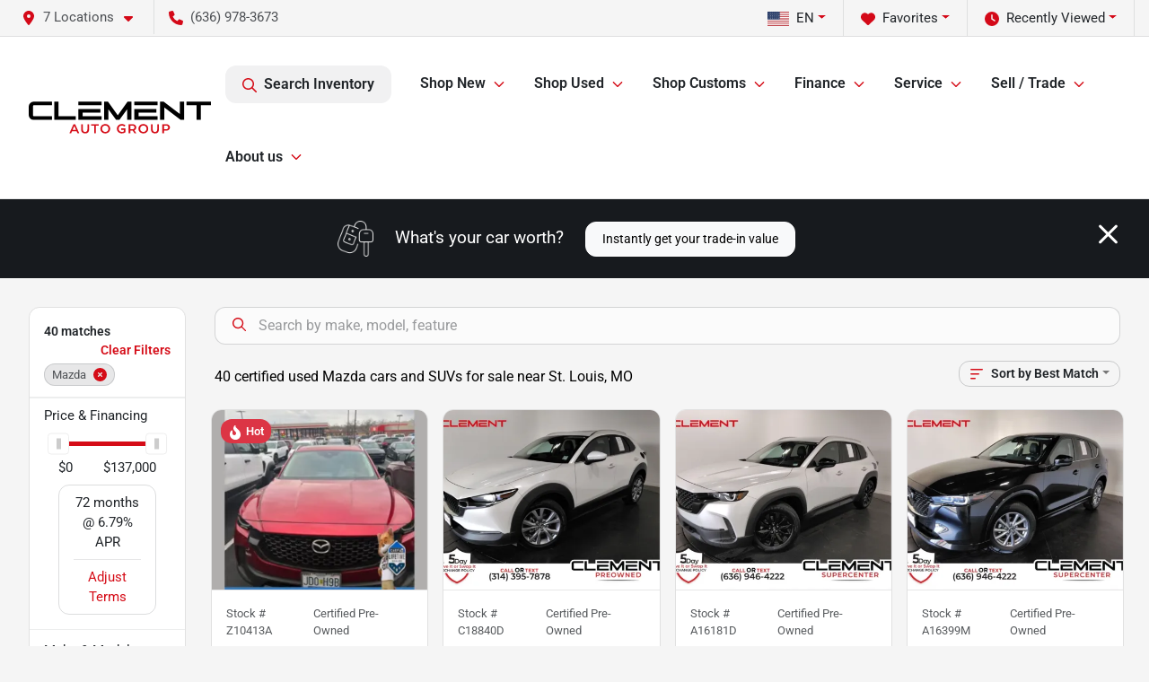

--- FILE ---
content_type: text/html; charset=utf-8
request_url: https://clementautogroup.com/mazda
body_size: 49859
content:
<!DOCTYPE html><html lang="en"><head><meta charSet="utf-8" data-next-head=""/><meta name="viewport" content="width=device-width, initial-scale=1.0" class="jsx-585150513" data-next-head=""/><link rel="icon" href="https://static.overfuel.com/dealers/clement-auto-group/image/favicon.ico" class="jsx-585150513" data-next-head=""/><link rel="apple-touch-icon" sizes="180x180" href="https://static.overfuel.com/dealers/clement-auto-group/image/apple-touch-icon.png" class="jsx-585150513" data-next-head=""/><link rel="icon" type="image/png" sizes="192x192" href="https://static.overfuel.com/dealers/clement-auto-group/image/android-chrome-192x192.png" class="jsx-585150513" data-next-head=""/><link rel="icon" type="image/png" sizes="512x512" href="https://static.overfuel.com/dealers/clement-auto-group/image/android-chrome-512x512.png" class="jsx-585150513" data-next-head=""/><meta property="og:url" content="https://clementautogroup.com/mazda" class="jsx-585150513" data-next-head=""/><meta property="og:site_name" content="Clement Auto Group" class="jsx-585150513" data-next-head=""/><meta property="og:type" content="website" class="jsx-585150513" data-next-head=""/><meta property="og:image" content="https://static.overfuel.com/dealers/clement-pre-owned/image/ClementOpenGraphJuly2024.webp" class="jsx-585150513" data-next-head=""/><meta name="format-detection" content="telephone=no,address=no" class="jsx-585150513" data-next-head=""/><meta name="google-site-verification" content=" Lx0yWgK4b7ClG0BAuVcLCXGoVLjIgKqI_PBoCYtxV7I" class="jsx-585150513" data-next-head=""/><meta name="google-site-verification" content="UcWSGUzuT5AvJto0-_ujJOhxGulASyoqBmE4U2ix-ks" class="jsx-585150513" data-next-head=""/><meta name="google-site-verification" content="vk_bMUIpJRuYfSpGSaEsWERACRTH850sglLhYxg_0Ks" class="jsx-585150513" data-next-head=""/><link rel="preload" href="/font/roboto-v48-latin-regular.woff2" as="font" type="font/woff2" crossorigin="anonymous" class="jsx-b1edb5e55a1a9cb8" data-next-head=""/><link rel="preload" href="/font/roboto-v48-latin-600.woff2" as="font" type="font/woff2" crossorigin="anonymous" class="jsx-b1edb5e55a1a9cb8" data-next-head=""/><link rel="preload" href="/font/roboto-v48-latin-900.woff2" as="font" type="font/woff2" crossorigin="anonymous" class="jsx-b1edb5e55a1a9cb8" data-next-head=""/><title data-next-head="">40 certified used Mazda cars and SUVs for sale near St. Louis, MO | Clement Auto Group</title><meta property="og:title" content="40 certified used Mazda cars and SUVs for sale near St. Louis, MO | Clement Auto Group" data-next-head=""/><meta name="description" content="Shop Clement Auto Group selection of 40 certified used Mazda cars and SUVs for sale near St. Louis, MO" data-next-head=""/><meta property="og:description" content="Shop Clement Auto Group selection of 40 certified used Mazda cars and SUVs for sale near St. Louis, MO" data-next-head=""/><link rel="canonical" href="https://clementautogroup.com/mazda" data-next-head=""/><link rel="next" href="https://clementautogroup.com/mazda/page/2" data-next-head=""/><link rel="preload" href="/_next/static/css/58b43e3c8017d3ba.css" as="style"/><script type="application/ld+json" class="jsx-585150513" data-next-head="">{"@context":"https://schema.org","@type":"Organization","url":"https://clementautogroup.com","logo":"https://static.overfuel.com/dealers/clement-auto-group/image/android-chrome-192x192.png"}</script><link rel="preload" as="image" imageSrcSet="https://static.overfuel.com/dealers/clement-auto-group/image/clement-auto-group-logo.svg?w=256&amp;q=80 1x, https://static.overfuel.com/dealers/clement-auto-group/image/clement-auto-group-logo.svg?w=640&amp;q=80 2x" fetchPriority="high" data-next-head=""/><link rel="preload" as="image" imageSrcSet="https://static.overfuel.com/dealers/clement-auto-group/image/clement-auto-group-logo.svg?w=256&amp;q=80 1x, https://static.overfuel.com/dealers/clement-auto-group/image/clement-auto-group-logo.svg?w=384&amp;q=80 2x" fetchPriority="high" data-next-head=""/><script id="gainit" data-nscript="beforeInteractive">
            window.dataLayer = window.dataLayer || [];
            function gtag(){ window.dataLayer.push(arguments); }
            gtag('js', new Date());
            gtag('config', 'G-ZL0LQS8SXH');
            
          </script><link rel="stylesheet" href="/_next/static/css/58b43e3c8017d3ba.css" data-n-g=""/><noscript data-n-css=""></noscript><script defer="" noModule="" src="/_next/static/chunks/polyfills-42372ed130431b0a.js"></script><script id="gatag" src="/gtag/js?id=G-ZL0LQS8SXH&amp;l=dataLayer" defer="" data-nscript="beforeInteractive"></script><script defer="" src="/_next/static/chunks/8475.47831073e1b6ffaf.js"></script><script defer="" src="/_next/static/chunks/5601.9c144d6328ba2581.js"></script><script defer="" src="/_next/static/chunks/4744.3238be3c0e11f459.js"></script><script defer="" src="/_next/static/chunks/748.c76f477143a8f116.js"></script><script defer="" src="/_next/static/chunks/2056.7066055d529f184e.js"></script><script defer="" src="/_next/static/chunks/04ce947b-1a2fb7fb7f4eb2eb.js"></script><script defer="" src="/_next/static/chunks/7115-0e695373b530fcce.js"></script><script defer="" src="/_next/static/chunks/9320-d3cb4c548ab2883c.js"></script><script defer="" src="/_next/static/chunks/655-f32d8bd654120190.js"></script><script defer="" src="/_next/static/chunks/2033-ccbb47b0b86c3b08.js"></script><script defer="" src="/_next/static/chunks/872.15bd6bfb5d8cdca5.js"></script><script defer="" src="/_next/static/chunks/4610.cb5fe67beaf7f1de.js"></script><script defer="" src="/_next/static/chunks/3014.a9a0b5ab652f98e8.js"></script><script defer="" src="/_next/static/chunks/476.d481209788d7a27f.js"></script><script defer="" src="/_next/static/chunks/5966.b7b416c7b0643910.js"></script><script defer="" src="/_next/static/chunks/4116.b23f12c7cc68b06b.js"></script><script defer="" src="/_next/static/chunks/6985.c321d642c328bfd5.js"></script><script defer="" src="/_next/static/chunks/4851.6e2fd352c54a4585.js"></script><script defer="" src="/_next/static/chunks/1125.b585ff32d6657eb2.js"></script><script src="/_next/static/chunks/webpack-4c48dfdff27949c0.js" defer=""></script><script src="/_next/static/chunks/framework-77dff60c8c44585c.js" defer=""></script><script src="/_next/static/chunks/main-819ca9995167ee4f.js" defer=""></script><script src="/_next/static/chunks/pages/_app-d70018bfe3524097.js" defer=""></script><script src="/_next/static/chunks/8230-fd615141ef99310a.js" defer=""></script><script src="/_next/static/chunks/7856-db7bf741a0ee53d2.js" defer=""></script><script src="/_next/static/chunks/4587-68b5c796bc85d386.js" defer=""></script><script src="/_next/static/chunks/1423-77cd04bb72d43ce6.js" defer=""></script><script src="/_next/static/chunks/4761-d55ae15e52027e06.js" defer=""></script><script src="/_next/static/chunks/6554-17ce05496a22ed1d.js" defer=""></script><script src="/_next/static/chunks/2439-be50dbabb48591ef.js" defer=""></script><script src="/_next/static/chunks/4204-2d23ae957a7fea54.js" defer=""></script><script src="/_next/static/chunks/9086-57110936e1d9f18a.js" defer=""></script><script src="/_next/static/chunks/4159-72e26b6c8b5e4fcf.js" defer=""></script><script src="/_next/static/chunks/8670-5388bb14ca8a6ed3.js" defer=""></script><script src="/_next/static/chunks/7265-749e906ff613fcd6.js" defer=""></script><script src="/_next/static/chunks/2775-3db6e184bc3b7a64.js" defer=""></script><script src="/_next/static/chunks/1646-3e7dd0c8dea625e4.js" defer=""></script><script src="/_next/static/chunks/pages/inventory-9ad38f51278e71a2.js" defer=""></script><script src="/_next/static/LqNE6u8hlURT2zh4RwISc/_buildManifest.js" defer=""></script><script src="/_next/static/LqNE6u8hlURT2zh4RwISc/_ssgManifest.js" defer=""></script><style id="__jsx-b1edb5e55a1a9cb8">@font-face{font-display:s block;font-family:"Roboto";font-style:normal;font-weight:400;src:url("/font/roboto-v48-latin-regular.woff2")format("woff2")}@font-face{font-display:block;font-family:"Roboto";font-style:normal;font-weight:600;src:url("/font/roboto-v48-latin-600.woff2")format("woff2")}@font-face{font-display:block;font-family:"Roboto";font-style:normal;font-weight:900;src:url("/font/roboto-v48-latin-900.woff2")format("woff2")}body{font-family:"Roboto",system-ui,Arial,sans-serif!important}</style><style id="__jsx-585150513">:root{--color-primary:#d50c17;--color-secondary:#171a1e;--color-highlight:#d50c17;--persistent-banner-background-color:#d50c17;--persistent-banner-text-color:#eeeeee;--srp-height:75%;--cookie-consent-bg:#343a40;--cookie-consent-text:#fff;--cookie-consent-link:#fff}body{letter-spacing:0;background:#f5f5f5;font-size:.95rem;top:0px!important} #mobile-nav{background:#fff}#header-nav ul li{position:relative;color:inherit;display:inline-block;padding:1.5rem 1rem;text-transform:none;font-size:16px}#header-nav a.noChildren{color:inherit}.text-primary,svg.text-primary,.blog-article a:not(.btn),.blog-article a:not(.btn):visited{color:var(--color-primary)!important;fill:var(--color-primary)}.blog-article a:not(.btn) svg,.blog-article a:not(.btn):visited svg{fill:var(--color-primary)!important}.bg-preheader{background:#f5f5f5;color:#4e5155}.text-preheader{color:#4e5155!important}.bg-preheader i,.bg-preheader svg,.bg-preheader .dropdown-toggle::after{color:#d40918!important;fill:#d40918!important}.bg-header{background:#fff}.bg-footer{background:#171a1e}.bg-heroSearch{background:black;padding:6rem 0;position:relative;overflow-x:clip;-webkit-background-size:cover!important;-moz-background-size:cover!important;-o-background-size:cover!important;background-size:cover!important;background-position:center center;background-repeat:no-repeat}.bg-heroSearch #hero-img{left:0;bottom:0}.text-highlight{color:#d50c17!important}.btn-outline-primary,.btn-outline-primary:hover{border-color:var(--color-primary);color:var(--color-primary)}.btn-outline-primary svg,.btn-outline-primary:hover svg,.btn-link svg{fill:var(--color-primary)}#top-banner svg{fill:#fff!important}.btn-outline-primary:focus{color:inherit}.btn-default:active{color:white!important}.btn-default:active svg{fill:white}.btn-link.show svg{fill:white!important}.btn-link.show::after{color:#fff!important}.cElement a,.cElement a:hover{color:var(--color-primary)}.cElement a.btn:not(.btn-outline-primary):not(.btn-primary){color:#fff}.split-boxes{background-image:linear-gradient(90deg,var(--color-secondary),var(--color-secondary)50%,var(--color-primary)0,var(--color-primary))}.img-srp-container:before{display:block;content:"";width:100%;padding-top:75%}.btn-outline-primary:disabled{color:var(--color-primary)!important;border-color:var(--color-primary)!important}.aiBg{position:relative;background:linear-gradient(90deg,var(--color-primary),#ccc);border-radius:14px;padding:2px}.aiBg input{border:0!important;z-index:5}.react-datepicker__day--selected,.react-datepicker__day--in-selecting-range,.react-datepicker__day--in-range,.react-datepicker__month-text--selected,.react-datepicker__month-text--in-selecting-range,.react-datepicker__month-text--in-range,.react-datepicker__quarter-text--selected,.react-datepicker__quarter-text--in-selecting-range,.react-datepicker__quarter-text--in-range,.react-datepicker__year-text--selected,.react-datepicker__year-text--in-selecting-range,.react-datepicker__year-text--in-range,.react-datepicker__day--keyboard-selected:hover,.react-datepicker__month-text--keyboard-selected:hover,.react-datepicker__quarter-text--keyboard-selected:hover,.react-datepicker__year-text--keyboard-selected:hover{background-color:var(--color-primary);color:white}.text-secondary{color:var(--color-secondary)!important}.ribbon span{background-color:var(--color-primary)!important}.border-primary,html:not([dir=rtl]) .border-primary,html[dir=rtl] .border-primary{border-color:var(--color-primary)!important}.drag-active{border:1px dashed var(--color-primary)!important}.progress-bar,.bg-primary,.badge-primary,.btn-primary,.nav-pills .nav-link.active,.nav-pills .nav-link.active:hover,.nav-pills .nav-link.active:focus,.btn-check:checked+.btn,.btn.active,.btn.show,.btn:first-child:active,:not(.btn-check)+.btn:active{background-color:var(--color-primary)!important}.btn-primary,.btn-check:checked+.btn,.btn.active,.btn.show,.btn:first-child:active,:not(.btn-check)+.btn:active{border-color:var(--color-primary)!important}.btn-secondary{background-color:var(--color-secondary)!important;border-color:var(--color-secondary)!important}.btn-secondary:focus,.btn-secondary.focus{border-color:var(--color-secondary)!important}.btn-primary:focus,.btn-primary.focus{border-color:var(--color-primary)!important}.btn-primary.disabled,.btn-primary:disabled{border-color:var(--color-primary)!important;background:var(--color-primary)!important}.border-theme,.btn-group .btn-primary,.input-group-prepend .btn-primary,.input-group-append .btn-primary{border-color:var(--color-primary)!important}.rdp-button:focus:not([disabled]),.rdp-button:active:not([disabled]){background-color:#f5f5f5!important;border-color:var(--color-primary)!important}.rdp-day_selected:not([disabled]),.rdp-day_selected:focus:not([disabled]),.rdp-day_selected:active:not([disabled]),.rdp-day_selected:hover:not([disabled]){background-color:var(--color-primary)!important}.btn-group .active svg{color:var(--color-primary)!important}#header-nav ul li::after{border-color:var(--color-primary)!important}.bg-secondary,.badge-secondary{background-color:var(--color-secondary)!important;color:white!important}#languagedropdown{color:#4e5155;text-decoration:none;margin-top:-3px}.goog-te-combo{width:100%;background:#f5f5f5!important;color:#4e5155!important;border:none;font-size:.9rem!important;font-family:inherit!important;margin:1px 0!important;-webkit-appearance:none}#persistent_banner_desktop,#persistent_banner_mobile,#persistent_banner_desktop a,#persistent_banner_mobile a{background-color:#d50c17;z-index:5;color:#eeeeee!important}.gg-app{z-index:1!important}@media(max-width:575px){.bg-heroSearch #hero-img-mobile{object-fit:cover;width:100%!important;height:100%!important;top:0}
        }@media(min-width:576px){.bg-heroSearch{padding:7rem 0;position:relative;background-image:url("undefined");-webkit-background-size:cover!important;-moz-background-size:cover!important;-o-background-size:cover!important;background-size:cover!important;background-position:top center;background-repeat:no-repeat}.srpCardLocation{cursor:default!important}.srpCardLocation .fa-phone{display:none!important}}
        
        @media screen and (max-width: 575px) {
    a[title="Click here to see special promotion"] img { margin-bottom: 0px; }
}

.srp-card .btn.btn-primary {
    background-color: green !important;
    border-color: green !important;
}

button[data-cy="btn-UnlockEPrice"] {
    background-color: green !important;
    border-color: green !important;
    color: white !important;
}

        

        
      </style><style id="__jsx-317351463">.container-fluid{max-width:2548px!important}#desktop-search{width:100%}#header-nav ul li,#search_desktop{font-weight:600}#header-nav ul li ul{top:3.5rem;border-radius:12px}#header-nav ul>li:last-of-type{padding-right:0!important}#header-nav ul li ul li{font-weight:normal!important}.searchInventory{border-color:#E8E8E8!important;padding:1.5rem 1rem}.searchInventory svg{fill:#d50c17}#googletranslate{padding-top:.6rem}.route-home #persistent-search{display:none}.card{overflow:hidden;border:1px solid transparent!important;box-shadow:0 0 0!important;border:1px solid#e1e1e1!important;border-radius:12px!important}.card-header{border-radius:12px 12px 0 0!important}.card-footer:last-child{border-radius:0 0 12px 12px!important}.rounded,.btn,input,.form-control,#home-search-wrapper,.custom-select{border-radius:12px!important}.rounded_bottom{border-bottom-left-radius:12px;border-bottom-right-radius:12px}.btn-group .btn:first-child{border-radius:12px 0 0 12px!important}.btn-group .btn:last-child{border-radius:0 12px 12px 0!important}.btn-group .btn{border-radius:0!important}.btn-group .btn.active{border-color:#d50c17!important}.input-group>.form-control:not(.border-radius-0):not(:first-child),.input-group>.custom-select:not(.border-radius-0):not(:first-child){border-radius:0 12px 12px 0!important}.input-group>.input-group-text.prepend:first-of-type{border-radius:12px 0 0 12px!important}.input-group>.input-group-text.append:last-of-type{border-radius:0 12px 12px 0!important}.border-radius-0{border-radius:0 0 0 0!important;border-bottom-right-radius:0!important;border-bottom-left-radius:0!important;border-top-right-radius:0!important;border-top-left-radius:0!important}.accordion-item:first-of-type{border-radius:12px 12px 0 0!important}.accordion-item:last-of-type{border-radius:0 0 12px 12px!important}</style><style data-styled="" data-styled-version="6.3.8">.dYClpH{position:absolute;left:0;width:100%;fill:rgba(255,255,255,0.75);z-index:2;text-align:center;}/*!sc*/
.dYClpH .active{fill:#fff;}/*!sc*/
@media(min-width:575px){.dYClpH{display:none;}}/*!sc*/
data-styled.g8[id="sc-a592eecc-1"]{content:"dYClpH,"}/*!sc*/
.hAziuE{position:absolute;top:5px;left:0;width:100%;height:100%;z-index:1;}/*!sc*/
.hAziuE .left-toggle{position:absolute;background-color:rgb(0,0,0,.6);top:35%;left:0;padding:0.5rem;}/*!sc*/
.hAziuE .right-toggle{position:absolute;background-color:rgb(0,0,0,.6);top:35%;right:0;padding:0.5rem;}/*!sc*/
@media(min-width:575px){.hAziuE .toggle{display:none;}.hAziuE:hover .toggle{display:block!important;}}/*!sc*/
data-styled.g9[id="sc-a592eecc-2"]{content:"hAziuE,"}/*!sc*/
.bPXTyO{position:fixed;content:'';top:63px;left:0;z-index:25;}/*!sc*/
.bPXTyO.searchVisible{height:calc(100% - 67px);overflow:scroll;}/*!sc*/
data-styled.g19[id="sc-2cecbaee-0"]{content:"bPXTyO,"}/*!sc*/
</style></head><body> <link rel="preload" as="image" imageSrcSet="https://static.overfuel.com/dealers/clement-auto-group/image/clement-auto-group-logo.svg?w=256&amp;q=80 1x, https://static.overfuel.com/dealers/clement-auto-group/image/clement-auto-group-logo.svg?w=640&amp;q=80 2x" fetchPriority="high"/><link rel="preload" as="image" imageSrcSet="https://static.overfuel.com/dealers/clement-auto-group/image/clement-auto-group-logo.svg?w=256&amp;q=80 1x, https://static.overfuel.com/dealers/clement-auto-group/image/clement-auto-group-logo.svg?w=384&amp;q=80 2x" fetchPriority="high"/><link rel="preload" as="image" imageSrcSet="https://static.overfuel.com/photos/618/1193000/a52f3b65-978a-4438-82eb-1083ec8207ef-thumb.webp?w=640&amp;q=80 1x, https://static.overfuel.com/photos/618/1193000/a52f3b65-978a-4438-82eb-1083ec8207ef-thumb.webp?w=1920&amp;q=80 2x" fetchPriority="high"/><link rel="preload" as="image" imageSrcSet="https://static.overfuel.com/photos/618/1193000/503bfe8e-61a1-4a8f-83d7-2f0bfeabadc4-thumb.webp?w=640&amp;q=80 1x, https://static.overfuel.com/photos/618/1193000/503bfe8e-61a1-4a8f-83d7-2f0bfeabadc4-thumb.webp?w=1920&amp;q=80 2x" fetchPriority="high"/><link rel="preload" as="image" imageSrcSet="https://static.overfuel.com/photos/1117/959379/c24299e1-8b72-4c4b-9d16-975d7e33c037-thumb.webp?w=640&amp;q=80 1x, https://static.overfuel.com/photos/1117/959379/c24299e1-8b72-4c4b-9d16-975d7e33c037-thumb.webp?w=1920&amp;q=80 2x" fetchPriority="high"/><link rel="preload" as="image" imageSrcSet="https://static.overfuel.com/photos/1117/959379/3e402611-5018-4cb2-8518-d4b089e879bf-thumb.webp?w=640&amp;q=80 1x, https://static.overfuel.com/photos/1117/959379/3e402611-5018-4cb2-8518-d4b089e879bf-thumb.webp?w=1920&amp;q=80 2x" fetchPriority="high"/><link rel="preload" as="image" imageSrcSet="https://static.overfuel.com/photos/1116/1018432/08bb3a22-35ad-4b5d-8b6d-6be6aeeba78a-thumb.webp?w=640&amp;q=80 1x, https://static.overfuel.com/photos/1116/1018432/08bb3a22-35ad-4b5d-8b6d-6be6aeeba78a-thumb.webp?w=1920&amp;q=80 2x" fetchPriority="high"/><link rel="preload" as="image" imageSrcSet="https://static.overfuel.com/photos/1116/1018432/1d9b4cf6-01c4-4262-b155-35fe5b6bad16-thumb.webp?w=640&amp;q=80 1x, https://static.overfuel.com/photos/1116/1018432/1d9b4cf6-01c4-4262-b155-35fe5b6bad16-thumb.webp?w=1920&amp;q=80 2x" fetchPriority="high"/><link rel="preload" as="image" imageSrcSet="https://static.overfuel.com/photos/1116/1120765/27b1ce6e-ecc1-445e-837b-4584a377954a-thumb.webp?w=640&amp;q=80 1x, https://static.overfuel.com/photos/1116/1120765/27b1ce6e-ecc1-445e-837b-4584a377954a-thumb.webp?w=1920&amp;q=80 2x" fetchPriority="high"/><link rel="preload" as="image" imageSrcSet="https://static.overfuel.com/photos/1116/1120765/d7d98bca-ff6c-4afa-b373-48fe0ab994a5-thumb.webp?w=640&amp;q=80 1x, https://static.overfuel.com/photos/1116/1120765/d7d98bca-ff6c-4afa-b373-48fe0ab994a5-thumb.webp?w=1920&amp;q=80 2x" fetchPriority="high"/><link rel="preload" as="image" imageSrcSet="https://static.overfuel.com/photos/1116/1142798/54a3a6d5-c6ff-439f-8474-565bd7f1cbfd-thumb.webp?w=640&amp;q=80 1x, https://static.overfuel.com/photos/1116/1142798/54a3a6d5-c6ff-439f-8474-565bd7f1cbfd-thumb.webp?w=1920&amp;q=80 2x" fetchPriority="high"/><link rel="preload" as="image" imageSrcSet="https://static.overfuel.com/photos/1116/1142798/2ccba7ef-aadc-4a4f-8121-801dc971d842-thumb.webp?w=640&amp;q=80 1x, https://static.overfuel.com/photos/1116/1142798/2ccba7ef-aadc-4a4f-8121-801dc971d842-thumb.webp?w=1920&amp;q=80 2x" fetchPriority="high"/><link rel="preload" as="image" imageSrcSet="https://static.overfuel.com/photos/67/788758/8fd94501-d40a-4c9d-940b-787f11b0beb1-thumb.webp?w=640&amp;q=80 1x, https://static.overfuel.com/photos/67/788758/8fd94501-d40a-4c9d-940b-787f11b0beb1-thumb.webp?w=1920&amp;q=80 2x" fetchPriority="high"/><link rel="preload" as="image" imageSrcSet="https://static.overfuel.com/photos/67/788758/943233d2-aedb-47a6-8b23-4168058a85f5-thumb.webp?w=640&amp;q=80 1x, https://static.overfuel.com/photos/67/788758/943233d2-aedb-47a6-8b23-4168058a85f5-thumb.webp?w=1920&amp;q=80 2x" fetchPriority="high"/><div id="__next"><script type="application/ld+json" class="jsx-585150513">{"@context":"https://schema.org","@type":["AutoDealer","LocalBusiness"],"name":"Clement Ford","image":"https://static.overfuel.com/dealers/clement-pre-owned/image/ClementOpenGraphJuly2024.webp","@id":"https://clementautogroup.com/#organization","url":"https://clementautogroup.com/","telephone":"+16369783673","address":{"@type":"PostalAddress","streetAddress":"1015 South Callahan Road","addressLocality":"Wentzville","addressRegion":"MO","postalCode":"63385","addressCountry":"US"},"geo":{"@type":"GeoCoordinates","latitude":38.8051201,"longitude":-90.8266534},"openingHoursSpecification":[{"@type":"OpeningHoursSpecification","dayOfWeek":"Monday","opens":"09:00","closes":"20:00"},{"@type":"OpeningHoursSpecification","dayOfWeek":"Tuesday","opens":"09:00","closes":"18:00"},{"@type":"OpeningHoursSpecification","dayOfWeek":"Wednesday","opens":"09:00","closes":"20:00"},{"@type":"OpeningHoursSpecification","dayOfWeek":"Thursday","opens":"09:00","closes":"18:00"},{"@type":"OpeningHoursSpecification","dayOfWeek":"Friday","opens":"09:00","closes":"20:00"},{"@type":"OpeningHoursSpecification","dayOfWeek":"Saturday","opens":"09:00","closes":"18:00"}],"sameAs":["https://www.facebook.com/CLEMENTAUTOGROUP","https://twitter.com/clementautogrp","https://www.instagram.com/clementautogroup/","https://www.youtube.com/channel/UCHNRZJ8Luu-5310FfMAMAtg","https://www.linkedin.com/company/clement-auto-group"],"department":[{"@type":"AutoDealer","name":"Clement Supercenter","description":"Clement Supercenter is a dealership located at 3621 Veterans Memorial Pkwy, St. Charles, MO 63303.","url":"https://clementautogroup.com","image":"https://static.overfuel.com/dealers/clement-pre-owned/image/ClementOpenGraphJuly2024.webp","telephone":"+16369783673","address":{"@type":"PostalAddress","streetAddress":"3621 Veterans Memorial Pkwy","addressLocality":"St. Charles","addressRegion":"MO","postalCode":"63303","addressCountry":"USA"},"location":{"@type":"Place","geo":{"@type":"GeoCoordinates","latitude":"38.79031480","longitude":"-90.55484250"}},"aggregateRating":{"@type":"AggregateRating","ratingValue":"4.7","reviewCount":2541}},{"@type":"AutoDealer","name":"Clement Pre-Owned","description":"Clement Pre-Owned is a dealership located at 1790 N Hwy 67, Florissant, MO 63033.","url":"https://clementautogroup.com","image":"https://static.overfuel.com/dealers/clement-pre-owned/image/ClementOpenGraphJuly2024.webp","telephone":"+16369783673","address":{"@type":"PostalAddress","streetAddress":"1790 N Hwy 67","addressLocality":"Florissant","addressRegion":"MO","postalCode":"63033","addressCountry":"USA"},"location":{"@type":"Place","geo":{"@type":"GeoCoordinates","latitude":"38.79940090","longitude":"-90.31636650"}},"aggregateRating":{"@type":"AggregateRating","ratingValue":"4.8","reviewCount":4321}},{"@type":"AutoDealer","name":"Clement Ford","description":"Clement Ford is a dealership located at 1015 South Callahan Road, Wentzville, MO 63385.","url":"https://clementautogroup.com","image":"https://static.overfuel.com/dealers/clement-pre-owned/image/ClementOpenGraphJuly2024.webp","telephone":"+16369783673","address":{"@type":"PostalAddress","streetAddress":"1015 South Callahan Road","addressLocality":"Wentzville","addressRegion":"MO","postalCode":"63385","addressCountry":"USA"},"location":{"@type":"Place","geo":{"@type":"GeoCoordinates","latitude":"38.80512010","longitude":"-90.82665340"}},"aggregateRating":{"@type":"AggregateRating","ratingValue":"4.6","reviewCount":4494}},{"@type":"AutoDealer","name":"Clement Hyundai","description":"Clement Hyundai is a dealership located at 500 Clement Point Drive, Wentzville, MO 63385.","url":"https://clementautogroup.com","image":"https://static.overfuel.com/dealers/clement-pre-owned/image/ClementOpenGraphJuly2024.webp","telephone":"+16369783673","address":{"@type":"PostalAddress","streetAddress":"500 Clement Point Drive","addressLocality":"Wentzville","addressRegion":"MO","postalCode":"63385","addressCountry":"USA"},"location":{"@type":"Place","geo":{"@type":"GeoCoordinates","latitude":"38.78801880","longitude":"-90.79055650"}},"aggregateRating":{"@type":"AggregateRating","ratingValue":"4.5","reviewCount":3803}},{"@type":"AutoDealer","name":"Clement Chrysler Dodge Jeep Ram Florissant","description":"Clement Chrysler Dodge Jeep Ram Florissant is a dealership located at 2175 N Hwy 67, Florissant, MO 63033.","url":"https://clementautogroup.com","image":"https://static.overfuel.com/dealers/clement-pre-owned/image/ClementOpenGraphJuly2024.webp","telephone":"+16369783673","address":{"@type":"PostalAddress","streetAddress":"2175 N Hwy 67","addressLocality":"Florissant","addressRegion":"MO","postalCode":"63033","addressCountry":"USA"},"location":{"@type":"Place","geo":{"@type":"GeoCoordinates","latitude":"38.80280330","longitude":"-90.31279680"}},"aggregateRating":{"@type":"AggregateRating","ratingValue":"4.3","reviewCount":2111}},{"@type":"AutoDealer","name":"Clement Chrysler Dodge Jeep Ram Columbia","description":"Clement Chrysler Dodge Jeep Ram Columbia is a dealership located at 500 Admiral Weinel Blvd, Columbia, IL 62236.","url":"https://clementautogroup.com","image":"https://static.overfuel.com/dealers/clement-pre-owned/image/ClementOpenGraphJuly2024.webp","telephone":"+16369783673","address":{"@type":"PostalAddress","streetAddress":"500 Admiral Weinel Blvd","addressLocality":"Columbia","addressRegion":"IL","postalCode":"62236","addressCountry":"USA"},"location":{"@type":"Place","geo":{"@type":"GeoCoordinates","latitude":"38.43867710","longitude":"-90.20855230"}},"aggregateRating":{"@type":"AggregateRating","ratingValue":"4.4","reviewCount":1786}},{"@type":"AutoDealer","name":"Clement Auto Service","description":"Clement Auto Service is a dealership located at 12750 St. Charles Rock Road, St. Louis, MO 63044.","url":"https://clementautogroup.com","image":"https://static.overfuel.com/dealers/clement-pre-owned/image/ClementOpenGraphJuly2024.webp","telephone":"+16369783673","address":{"@type":"PostalAddress","streetAddress":"12750 St. Charles Rock Road","addressLocality":"St. Louis","addressRegion":"MO","postalCode":"63044","addressCountry":"USA"},"location":{"@type":"Place","geo":{"@type":"GeoCoordinates","latitude":"38.76193590","longitude":"-90.43659000"}}}],"aggregateRating":{"@type":"AggregateRating","ratingValue":4.6,"reviewCount":4494},"hasMap":"https://maps.google.com/?q=1015+South+Callahan+Road+Wentzville+MO+63385","contactPoint":[{"@type":"ContactPoint","contactType":"Sales","telephone":"+16369783673","availableLanguage":["English","Spanish"],"areaServed":"US"}],"knowsAbout":["used cars","trade-in","auto financing","vehicle service"]}</script><div translate="no" class="jsx-585150513 notranslate"><div id="google_translate_element" style="display:none" class="jsx-585150513"></div></div><div class="mode-undefined full_width route-srp"><header role="banner" class="d-none d-xl-block " id="header-desktop"><div class="border-bottom bg-preheader text-preheader theme-light"><div class="container-fluid"><div class="row"><div class="col"><div class="py-2 ps-2 pe-3 d-inline-block cursor-pointer border-end position-relative locationDropdown" role="button" data-cy="header-location-dropdown"><span class="d-inline-block faIcon ofa-solid ofa-location-dot me-2"><svg height="16" width="16" fill="inherit"><use xlink:href="/solid.svg#location-dot"></use></svg></span><span class="d-inline-block me-1 notranslate">7 Locations<span class="d-inline-block faIcon ofa-solid ofa-caret-down ms-2"><svg height="16" width="16" fill="inherit"><use xlink:href="/solid.svg#caret-down"></use></svg></span></span></div><div class="py-2  px-3 d-inline-block "><span data-cy="header-phone" role="button" class="text-preheader"><span class="d-inline-block faIcon ofa-solid ofa-phone me-2"><svg height="16" width="16" fill="inherit"><use xlink:href="/solid.svg#phone"></use></svg></span>(636) 978-3673</span></div><div class="float-end py-2 text-end border-end"><div class="dropdown"><button type="button" id="recents" aria-expanded="false" class="py-0 text-decoration-none  dropdown-toggle btn btn-link"><span class="d-inline-block faIcon ofa-solid ofa-clock me-2 float-start mt-0"><svg height="16" width="16" fill="inherit"><use xlink:href="/solid.svg#clock"></use></svg></span>Recently Viewed</button></div></div><div class="float-end py-2 border-end text-end"><div class="dropdown"><button type="button" id="favorites" aria-expanded="false" class="py-0 text-decoration-none  dropdown-toggle btn btn-link"><span class="d-inline-block faIcon ofa-solid ofa-heart me-2"><svg height="16" width="16" fill="inherit"><use xlink:href="/solid.svg#heart"></use></svg></span>Favorites</button></div></div><div class="float-end py-2 border-end text-end"></div></div></div></div></div><div class="px-3 border-bottom bg-header position-relative py-2" id="interior_header"><div class="container-fluid"><div class="d-flex align-items-center"><a title="Clement Auto Group" id="logo-link" href="/"><img alt="Clement Auto Group" id="logo" fetchPriority="high" loading="eager" width="203" height="70" decoding="async" data-nimg="1" style="color:transparent" srcSet="https://static.overfuel.com/dealers/clement-auto-group/image/clement-auto-group-logo.svg?w=256&amp;q=80 1x, https://static.overfuel.com/dealers/clement-auto-group/image/clement-auto-group-logo.svg?w=640&amp;q=80 2x" src="https://static.overfuel.com/dealers/clement-auto-group/image/clement-auto-group-logo.svg?w=640&amp;q=80"/></a><div class="ms-auto" id="header-nav"><ul><li class="searchInventory"><button type="button" id="search_desktop" title="Browse Inventory" class="text-decoration-none text-dark bg-light btn btn-link"><span class="d-inline-block faIcon ofa-regular ofa-magnifying-glass me-2"><svg height="16" width="16" fill="inherit"><use xlink:href="/regular.svg#magnifying-glass"></use></svg></span>Search Inventory</button></li><li class="cursor-pointer">Shop New<span class="d-inline-block faIcon ofa-regular ofa-angle-down ms-2 text-primary"><svg height="15" width="14" fill="#d50c17"><use xlink:href="/regular.svg#angle-down"></use></svg></span><ul><li class="cursor-pointer"><a target="_self" title="All new inventory" class="" href="/new-cars-for-sale">All new inventory</a></li><li class="cursor-pointer"><a target="_self" title="Chrysler" class="" href="/new-chrysler">Chrysler</a></li><li class="cursor-pointer"><a target="_self" title="Dodge" class="" href="/new-dodge">Dodge</a></li><li class="cursor-pointer"><a target="_self" title="Ford" class="" href="/new-ford">Ford</a></li><li class="cursor-pointer"><a target="_self" title="Hyundai" class="" href="/new-hyundai">Hyundai</a></li><li class="cursor-pointer"><a target="_self" title="Jeep" class="" href="/new-jeep">Jeep</a></li><li class="cursor-pointer"><a target="_self" title="Ram" class="" href="/new-ram">Ram</a></li><li class="cursor-pointer"><a target="_self" title="New Lifted Custom Trucks" class="" href="/lifted-trucks?condition[]=New">New Lifted Custom Trucks</a></li><li class="cursor-pointer"><a target="_self" title="Hybrid &amp; electric vehicles" class="" href="/electric-hybrid?condition[]=New">Hybrid &amp; electric vehicles</a></li><li class="cursor-pointer"><a target="_self" title="Fleet / Commerical" class="" href="/commercial-work-vehicles-fleet-solutions">Fleet / Commerical</a></li><li class="cursor-pointer"><a target="_self" title="Current offers &amp; incentives" class="" href="/incentives">Current offers &amp; incentives</a></li></ul></li><li class="cursor-pointer">Shop Used<span class="d-inline-block faIcon ofa-regular ofa-angle-down ms-2 text-primary"><svg height="15" width="14" fill="#d50c17"><use xlink:href="/regular.svg#angle-down"></use></svg></span><ul><li class="cursor-pointer"><a target="_self" title="All used inventory" class="" href="/used-cars-for-sale">All used inventory</a></li><li class="cursor-pointer"><a target="_self" title="Lifted trucks" class="" href="/lifted-trucks">Lifted trucks</a></li><li class="cursor-pointer"><a target="_self" title="Hybrid &amp; electric vehicles" class="" href="/electric-hybrid?condition[]=Certified%20pre-owned&amp;condition[]=Pre-owned">Hybrid &amp; electric vehicles</a></li></ul></li><li class="cursor-pointer">Shop Customs<span class="d-inline-block faIcon ofa-regular ofa-angle-down ms-2 text-primary"><svg height="15" width="14" fill="#d50c17"><use xlink:href="/regular.svg#angle-down"></use></svg></span><ul><li class="cursor-pointer"><a target="_self" title="All lifted custom trucks" class="" href="/inventory?condition[]=New&amp;body[]=Pickup%20truck&amp;cylinders[]=8">All lifted custom trucks</a></li><li class="cursor-pointer"><a target="_blank" title="All lifted custom Jeep Wranglers" class="" href="https://www.clementchryslerdodgejeepramcolumbia.com/custom-and-lifted-jeeps.htm">All lifted custom Jeep Wranglers<span class="d-inline-block faIcon ofa-regular ofa-arrow-up-right-from-square ms-2 text-muted"><svg height="16" width="16" fill="#a3a4a6"><use xlink:href="/regular.svg#arrow-up-right-from-square"></use></svg></span></a></li><li class="cursor-pointer"><a target="_blank" title="All custom Ford Bronco inventory" class="" href="https://www.clementford.com/new-inventory/index.htm?search=&amp;model=Bronco&amp;year=2024&amp;gvBodyStyle=SUV">All custom Ford Bronco inventory<span class="d-inline-block faIcon ofa-regular ofa-arrow-up-right-from-square ms-2 text-muted"><svg height="16" width="16" fill="#a3a4a6"><use xlink:href="/regular.svg#arrow-up-right-from-square"></use></svg></span></a></li><li class="cursor-pointer"><a target="_blank" title="Badlander" class="" href="https://www.clementchryslerdodgejeepramcolumbia.com/badlander-custom-trucks.htm">Badlander<span class="d-inline-block faIcon ofa-regular ofa-arrow-up-right-from-square ms-2 text-muted"><svg height="16" width="16" fill="#a3a4a6"><use xlink:href="/regular.svg#arrow-up-right-from-square"></use></svg></span></a></li><li class="cursor-pointer"><a target="_blank" title="Black Widow" class="" href="https://www.clementchryslerdodgejeepramcolumbia.com/black-widow-custom-trucks.htm">Black Widow<span class="d-inline-block faIcon ofa-regular ofa-arrow-up-right-from-square ms-2 text-muted"><svg height="16" width="16" fill="#a3a4a6"><use xlink:href="/regular.svg#arrow-up-right-from-square"></use></svg></span></a></li><li class="cursor-pointer"><a target="_blank" title="Harley-Davidson" class="" href="https://www.clementford.com/official-harley-davidson-custom-trucks.htm">Harley-Davidson<span class="d-inline-block faIcon ofa-regular ofa-arrow-up-right-from-square ms-2 text-muted"><svg height="16" width="16" fill="#a3a4a6"><use xlink:href="/regular.svg#arrow-up-right-from-square"></use></svg></span></a></li><li class="cursor-pointer"><a target="_blank" title="King Of Hammers Bronco" class="" href="https://www.clementford.com/king-of-hammers.htm">King Of Hammers Bronco<span class="d-inline-block faIcon ofa-regular ofa-arrow-up-right-from-square ms-2 text-muted"><svg height="16" width="16" fill="#a3a4a6"><use xlink:href="/regular.svg#arrow-up-right-from-square"></use></svg></span></a></li><li class="cursor-pointer"><a target="_blank" title="Rocky Ridge" class="" href="https://www.clementchryslerdodgejeepramcolumbia.com/rocky-ridge-custom-trucks.htm">Rocky Ridge<span class="d-inline-block faIcon ofa-regular ofa-arrow-up-right-from-square ms-2 text-muted"><svg height="16" width="16" fill="#a3a4a6"><use xlink:href="/regular.svg#arrow-up-right-from-square"></use></svg></span></a></li><li class="cursor-pointer"><a target="_blank" title="Shelby American" class="" href="https://www.clementford.com/shelby-american-custom-trucks.htm">Shelby American<span class="d-inline-block faIcon ofa-regular ofa-arrow-up-right-from-square ms-2 text-muted"><svg height="16" width="16" fill="#a3a4a6"><use xlink:href="/regular.svg#arrow-up-right-from-square"></use></svg></span></a></li></ul></li><li class="cursor-pointer">Finance<span class="d-inline-block faIcon ofa-regular ofa-angle-down ms-2 text-primary"><svg height="15" width="14" fill="#d50c17"><use xlink:href="/regular.svg#angle-down"></use></svg></span><ul><li class="cursor-pointer"><a target="_self" title="Get approved" class="" href="/car-loan">Get approved</a></li><li class="cursor-pointer"><a target="_self" title="Car loan calculator" class="" href="/car-loan-calculator">Car loan calculator</a></li></ul></li><li class="cursor-pointer">Service<span class="d-inline-block faIcon ofa-regular ofa-angle-down ms-2 text-primary"><svg height="15" width="14" fill="#d50c17"><use xlink:href="/regular.svg#angle-down"></use></svg></span><ul><li class="cursor-pointer"><a target="_self" title="Schedule service" class="" href="/auto-repair">Schedule service</a></li><li class="cursor-pointer"><a target="_self" title="Service specials" class="" href="/service-specials">Service specials</a></li><li class="cursor-pointer"><a target="_self" title="Collision center" class="" href="/collision-center">Collision center</a></li><li class="cursor-pointer"><a target="_self" title="Car wash &amp; detail" class="" href="/car-detailing-services">Car wash &amp; detail</a></li><li class="cursor-pointer"><a target="_self" title="Affordable Maintenance" class="" href="/sunbit-flexible-monthly-payments">Affordable Maintenance</a></li></ul></li><li class="cursor-pointer">Sell / Trade<span class="d-inline-block faIcon ofa-regular ofa-angle-down ms-2 text-primary"><svg height="15" width="14" fill="#d50c17"><use xlink:href="/regular.svg#angle-down"></use></svg></span><ul><li class="cursor-pointer"><a target="_self" title="Trade my vehicle" class="" href="/car-trade-in-value">Trade my vehicle</a></li></ul></li><li class="cursor-pointer">About us<span class="d-inline-block faIcon ofa-regular ofa-angle-down ms-2 text-primary"><svg height="15" width="14" fill="#d50c17"><use xlink:href="/regular.svg#angle-down"></use></svg></span><ul><li class="cursor-pointer"><a target="_self" title="Why Clement?" class="" href="/why-clement">Why Clement?</a></li><li class="cursor-pointer"><a target="_self" title="Get in touch" class="" href="/contact-us">Get in touch</a></li><li class="cursor-pointer"><a target="_self" title="Clement Latino" class="" href="/latino">Clement Latino</a></li><li class="cursor-pointer"><a target="_self" title="Careers" class="" href="/careers">Careers</a></li><li class="cursor-pointer"><a target="_self" title="FAQs" class="" href="/faqs">FAQs</a></li><li class="cursor-pointer"><a target="_self" title="Peace of mind guarantee" class="" href="/peace-of-mind">Peace of mind guarantee</a></li><li class="cursor-pointer"><a target="_self" title="Drive for Excellence" class="" href="/drive-for-excellence">Drive for Excellence</a></li><li class="cursor-pointer"><a target="_self" title="News" class="" href="/blog">News</a></li><li class="cursor-pointer"><a target="_self" title="Community Events" class="" href="/community-events">Community Events</a></li><li class="cursor-pointer"><a target="_self" title="Clement in the Community" class="" href="/community-support">Clement in the Community</a></li><li class="cursor-pointer"><a target="_self" title="Employee Portal" class="" href="/employee">Employee Portal</a></li></ul></li></ul></div></div><div class="clearfix"></div></div></div></header><div id="mobile-nav" class="border-bottom border-bottom d-xl-none position-fixed d-flex align-items-center w-100"><div class="d-flex w-100 align-items-center " id="mobile-header"><div class="text-left w-100 ps-2" id="mobile-logo"><img alt="Clement Auto Group" fetchPriority="high" loading="eager" width="145" height="50" decoding="async" data-nimg="1" style="color:transparent" srcSet="https://static.overfuel.com/dealers/clement-auto-group/image/clement-auto-group-logo.svg?w=256&amp;q=80 1x, https://static.overfuel.com/dealers/clement-auto-group/image/clement-auto-group-logo.svg?w=384&amp;q=80 2x" src="https://static.overfuel.com/dealers/clement-auto-group/image/clement-auto-group-logo.svg?w=384&amp;q=80"/></div><div class="ms-auto px-1 "><span class="d-inline-block faIcon ofa-solid ofa-location-dot mx-1 h2 mb-0 mt-n1"><svg height="29" width="29" fill="#d50c17"><use xlink:href="/solid.svg#location-dot"></use></svg></span></div><div class="text-end ps-2 "><span class="d-inline-block faIcon ofa-solid ofa-bars h2 me-1 mb-0 mt-n1"><svg height="29" width="29" fill="#d50c17"><use xlink:href="/solid.svg#bars"></use></svg></span></div></div></div><div style="height:104px" class="d-block d-xl-none" id="mobile-nav-spacer"></div><script type="application/ld+json"></script><main id="inventory-index" class="position-relative path-inventory"><div class="bg-secondary p-4 d-block" id="top-banner"><div class="align-items-center container"><div class="d-flex align-items-center row"><div class="text-large text-center text-white col-sm-12"><img alt="Get your trade-in value" loading="lazy" width="40" height="40" decoding="async" data-nimg="1" class="me-4 d-none d-sm-inline-block" style="color:transparent" srcSet="https://static.overfuel.com/images/icons/streamlinehq-car-tool-keys-transportation-white-200.PNG?w=48&amp;q=80 1x, https://static.overfuel.com/images/icons/streamlinehq-car-tool-keys-transportation-white-200.PNG?w=96&amp;q=80 2x" src="https://static.overfuel.com/images/icons/streamlinehq-car-tool-keys-transportation-white-200.PNG?w=96&amp;q=80"/>What&#x27;s your car worth?<button type="button" class="border-white ms-4 mt-3 mt-sm-0 btn btn-light">Instantly get your trade-in value</button><button type="button" class="close text-white text-large float-end p-0 mb-n2 mt-n1 mr-n2 btn btn-link"><span class="d-inline-block faIcon ofa-regular ofa-xmark text-white"><svg height="36" width="25" fill="white"><use xlink:href="/regular.svg#xmark"></use></svg></span></button></div></div></div></div><div class="sc-2cecbaee-0 bPXTyO w-100 border-bottom ToolbarMobile bg-white d-block d-xl-none searchHidden"><div class="no-gutters row-bordered text-start text-nowrap sticky-top bg-white border-bottom border-top row"><div class="py-2 pe-2 ps-3 cursor-pointer col-sm-6 col-5"><span class="d-inline-block faIcon ofa-regular ofa-bars-filter text-primary me-2"><svg height="16" width="16" fill="#d50c17"><use xlink:href="/regular.svg#bars-filter"></use></svg></span>Filters</div><div class="py-2 px-3 col-sm-5 col-5"><span class="d-inline-block faIcon ofa-regular ofa-arrow-down-wide-short text-primary me-2"><svg height="16" width="16" fill="#d50c17"><use xlink:href="/regular.svg#arrow-down-wide-short"></use></svg></span>Best Match</div><div aria-label="Close" class="py-2 pe-3 text-end  col-sm-1 col-2"><span class="d-inline-block faIcon ofa-regular ofa-magnifying-glass text-primary me-2"><svg height="16" width="16" fill="#d50c17"><use xlink:href="/regular.svg#magnifying-glass"></use></svg></span></div></div></div><div class="mb-5 container-fluid"><div class="d-flex mt-3"><div class="d-none d-xl-block filter-container w-20"><div class="p-3"><div class="mb-5 mt-3 mt-md-0 notranslate filterCard card"><div class="pt-3 pb-2 bg-white card-header"><div class="card-title h6 font-weight-bold mb-2">40<!-- --> matches</div></div><form data-cy="filter-section" class="pb-0 mt-sm-0"><div class="price-financing card-footer"><div class="cursor-pointer">Price <!-- -->&amp; Financing</div><div class="mt-2 px-3 collapse show"><div class="opacity-100"><div style="transform:scale(1);cursor:inherit;height:24px;display:flex;width:100%"><div style="height:5px;width:100%;border-radius:4px;background:linear-gradient(to right, #ccc 0%, #ccc 0%, #d50c17 0%, #d50c17 100%, #ccc 100%, #ccc 100%);align-self:center" class="price-financing-slider"><div style="position:absolute;z-index:0;cursor:grab;user-select:none;touch-action:none;-webkit-user-select:none;-moz-user-select:none;-ms-user-select:none;height:24px;width:24px;border-radius:4px;background-color:#FFF;display:flex;justify-content:center;align-items:center;border:1px solid #eee;outline:0;left:0" tabindex="0" aria-valuemax="137000" aria-valuemin="0" aria-valuenow="0" draggable="false" aria-label="Accessibility label" role="slider"><div style="height:12px;width:5px;background-color:#CCC"></div></div><div style="position:absolute;z-index:1;cursor:grab;user-select:none;touch-action:none;-webkit-user-select:none;-moz-user-select:none;-ms-user-select:none;height:24px;width:24px;border-radius:4px;background-color:#FFF;display:flex;justify-content:center;align-items:center;border:1px solid #eee;outline:0;left:0" tabindex="0" aria-valuemax="137000" aria-valuemin="0" aria-valuenow="137000" draggable="false" aria-label="Accessibility label" role="slider"><div style="height:12px;width:5px;background-color:#CCC"></div></div></div></div><div class="mt-1 no-gutters row"><div class="ms-n3 col">$0</div><div class="me-n3 text-end col">$137,000</div></div></div><div class="rounded text-sm border my-2 py-2 px-3 text-center">75<!-- --> months @ <span class="notranslate">NaN<!-- -->%</span> APR<div class="text-primary cursor-pointer border-top mt-2 pt-2">Adjust Terms</div></div><input type="hidden" tabindex="-1" id="minprice" name="price[gt]" value="0"/><input type="hidden" tabindex="-1" id="maxprice" name="price[lt]" value="137000"/></div></div><div class="card-footer"><div class="cursor-pointer py-1" data-cy="toggle-make-model">Make &amp; Model<span class="d-inline-block faIcon ofa-regular ofa-angle-up text-primary float-end"><svg height="16" width="16" fill="#d50c17"><use xlink:href="/regular.svg#angle-up"></use></svg></span></div><div data-cy="filter-make-container" style="overflow-y:auto;max-height:300px"><div class="mt-2 cursor-pointer"><label class="custom-control custom-checkbox" for="ma_Acura"><input type="checkbox" id="ma_Acura" class="custom-control-input" name="make[]" value="Acura"/><span class="custom-control-label">Acura<!-- --> (<!-- -->8<!-- -->)</span></label></div><div class="mt-2 cursor-pointer"><label class="custom-control custom-checkbox" for="ma_Alfa Romeo"><input type="checkbox" id="ma_Alfa Romeo" class="custom-control-input" name="make[]" value="Alfa Romeo"/><span class="custom-control-label">Alfa Romeo<!-- --> (<!-- -->1<!-- -->)</span></label></div><div class="mt-2 cursor-pointer"><label class="custom-control custom-checkbox" for="ma_Audi"><input type="checkbox" id="ma_Audi" class="custom-control-input" name="make[]" value="Audi"/><span class="custom-control-label">Audi<!-- --> (<!-- -->10<!-- -->)</span></label></div><div class="mt-2 cursor-pointer"><label class="custom-control custom-checkbox" for="ma_Bentley"><input type="checkbox" id="ma_Bentley" class="custom-control-input" name="make[]" value="Bentley"/><span class="custom-control-label">Bentley<!-- --> (<!-- -->1<!-- -->)</span></label></div><div class="mt-2 cursor-pointer"><label class="custom-control custom-checkbox" for="ma_BMW"><input type="checkbox" id="ma_BMW" class="custom-control-input" name="make[]" value="BMW"/><span class="custom-control-label">BMW<!-- --> (<!-- -->34<!-- -->)</span></label></div><div class="mt-2 cursor-pointer"><label class="custom-control custom-checkbox" for="ma_Buick"><input type="checkbox" id="ma_Buick" class="custom-control-input" name="make[]" value="Buick"/><span class="custom-control-label">Buick<!-- --> (<!-- -->24<!-- -->)</span></label></div><div class="mt-2 cursor-pointer"><label class="custom-control custom-checkbox" for="ma_Cadillac"><input type="checkbox" id="ma_Cadillac" class="custom-control-input" name="make[]" value="Cadillac"/><span class="custom-control-label">Cadillac<!-- --> (<!-- -->28<!-- -->)</span></label></div><div class="mt-2 cursor-pointer"><label class="custom-control custom-checkbox" for="ma_Chevrolet"><input type="checkbox" id="ma_Chevrolet" class="custom-control-input" name="make[]" value="Chevrolet"/><span class="custom-control-label">Chevrolet<!-- --> (<!-- -->185<!-- -->)</span></label></div><div class="mt-2 cursor-pointer"><label class="custom-control custom-checkbox" for="ma_Chrysler"><input type="checkbox" id="ma_Chrysler" class="custom-control-input" name="make[]" value="Chrysler"/><span class="custom-control-label">Chrysler<!-- --> (<!-- -->29<!-- -->)</span></label></div><div class="mt-2 cursor-pointer"><label class="custom-control custom-checkbox" for="ma_Dodge"><input type="checkbox" id="ma_Dodge" class="custom-control-input" name="make[]" value="Dodge"/><span class="custom-control-label">Dodge<!-- --> (<!-- -->62<!-- -->)</span></label></div><div class="mt-2 cursor-pointer"><label class="custom-control custom-checkbox" for="ma_Ford"><input type="checkbox" id="ma_Ford" class="custom-control-input" name="make[]" value="Ford"/><span class="custom-control-label">Ford<!-- --> (<!-- -->372<!-- -->)</span></label></div><div class="mt-2 cursor-pointer"><label class="custom-control custom-checkbox" for="ma_Genesis"><input type="checkbox" id="ma_Genesis" class="custom-control-input" name="make[]" value="Genesis"/><span class="custom-control-label">Genesis<!-- --> (<!-- -->3<!-- -->)</span></label></div><div class="mt-2 cursor-pointer"><label class="custom-control custom-checkbox" for="ma_GMC"><input type="checkbox" id="ma_GMC" class="custom-control-input" name="make[]" value="GMC"/><span class="custom-control-label">GMC<!-- --> (<!-- -->59<!-- -->)</span></label></div><div class="mt-2 cursor-pointer"><label class="custom-control custom-checkbox" for="ma_Honda"><input type="checkbox" id="ma_Honda" class="custom-control-input" name="make[]" value="Honda"/><span class="custom-control-label">Honda<!-- --> (<!-- -->60<!-- -->)</span></label></div><div class="mt-2 cursor-pointer"><label class="custom-control custom-checkbox" for="ma_Hyundai"><input type="checkbox" id="ma_Hyundai" class="custom-control-input" name="make[]" value="Hyundai"/><span class="custom-control-label">Hyundai<!-- --> (<!-- -->294<!-- -->)</span></label></div><div class="mt-2 cursor-pointer"><label class="custom-control custom-checkbox" for="ma_INFINITI"><input type="checkbox" id="ma_INFINITI" class="custom-control-input" name="make[]" value="INFINITI"/><span class="custom-control-label">INFINITI<!-- --> (<!-- -->3<!-- -->)</span></label></div><div class="mt-2 cursor-pointer"><label class="custom-control custom-checkbox" for="ma_Jeep"><input type="checkbox" id="ma_Jeep" class="custom-control-input" name="make[]" value="Jeep"/><span class="custom-control-label">Jeep<!-- --> (<!-- -->275<!-- -->)</span></label></div><div class="mt-2 cursor-pointer"><label class="custom-control custom-checkbox" for="ma_Kia"><input type="checkbox" id="ma_Kia" class="custom-control-input" name="make[]" value="Kia"/><span class="custom-control-label">Kia<!-- --> (<!-- -->99<!-- -->)</span></label></div><div class="mt-2 cursor-pointer"><label class="custom-control custom-checkbox" for="ma_Land Rover"><input type="checkbox" id="ma_Land Rover" class="custom-control-input" name="make[]" value="Land Rover"/><span class="custom-control-label">Land Rover<!-- --> (<!-- -->4<!-- -->)</span></label></div><div class="mt-2 cursor-pointer"><label class="custom-control custom-checkbox" for="ma_Lexus"><input type="checkbox" id="ma_Lexus" class="custom-control-input" name="make[]" value="Lexus"/><span class="custom-control-label">Lexus<!-- --> (<!-- -->23<!-- -->)</span></label></div><div class="mt-2 cursor-pointer"><label class="custom-control custom-checkbox" for="ma_Lincoln"><input type="checkbox" id="ma_Lincoln" class="custom-control-input" name="make[]" value="Lincoln"/><span class="custom-control-label">Lincoln<!-- --> (<!-- -->4<!-- -->)</span></label></div><div class="mt-2 cursor-pointer"><label class="custom-control custom-checkbox" for="ma_Mazda"><input type="checkbox" id="ma_Mazda" class="custom-control-input" name="make[]" value="Mazda"/><span class="custom-control-label">Mazda<!-- --> (<!-- -->40<!-- -->)</span></label></div><div class="mt-2 cursor-pointer"><label class="custom-control custom-checkbox" for="ma_Mercedes-Benz"><input type="checkbox" id="ma_Mercedes-Benz" class="custom-control-input" name="make[]" value="Mercedes-Benz"/><span class="custom-control-label">Mercedes-Benz<!-- --> (<!-- -->18<!-- -->)</span></label></div><div class="mt-2 cursor-pointer"><label class="custom-control custom-checkbox" for="ma_MINI"><input type="checkbox" id="ma_MINI" class="custom-control-input" name="make[]" value="MINI"/><span class="custom-control-label">MINI<!-- --> (<!-- -->1<!-- -->)</span></label></div><div class="mt-2 cursor-pointer"><label class="custom-control custom-checkbox" for="ma_Mitsubishi"><input type="checkbox" id="ma_Mitsubishi" class="custom-control-input" name="make[]" value="Mitsubishi"/><span class="custom-control-label">Mitsubishi<!-- --> (<!-- -->8<!-- -->)</span></label></div><div class="mt-2 cursor-pointer"><label class="custom-control custom-checkbox" for="ma_Nissan"><input type="checkbox" id="ma_Nissan" class="custom-control-input" name="make[]" value="Nissan"/><span class="custom-control-label">Nissan<!-- --> (<!-- -->120<!-- -->)</span></label></div><div class="mt-2 cursor-pointer"><label class="custom-control custom-checkbox" for="ma_Porsche"><input type="checkbox" id="ma_Porsche" class="custom-control-input" name="make[]" value="Porsche"/><span class="custom-control-label">Porsche<!-- --> (<!-- -->5<!-- -->)</span></label></div><div class="mt-2 cursor-pointer"><label class="custom-control custom-checkbox" for="ma_Ram"><input type="checkbox" id="ma_Ram" class="custom-control-input" name="make[]" value="Ram"/><span class="custom-control-label">Ram<!-- --> (<!-- -->138<!-- -->)</span></label></div><div class="mt-2 cursor-pointer"><label class="custom-control custom-checkbox" for="ma_Rivian"><input type="checkbox" id="ma_Rivian" class="custom-control-input" name="make[]" value="Rivian"/><span class="custom-control-label">Rivian<!-- --> (<!-- -->1<!-- -->)</span></label></div><div class="mt-2 cursor-pointer"><label class="custom-control custom-checkbox" for="ma_Rolls-Royce"><input type="checkbox" id="ma_Rolls-Royce" class="custom-control-input" name="make[]" value="Rolls-Royce"/><span class="custom-control-label">Rolls-Royce<!-- --> (<!-- -->1<!-- -->)</span></label></div><div class="mt-2 cursor-pointer"><label class="custom-control custom-checkbox" for="ma_Subaru"><input type="checkbox" id="ma_Subaru" class="custom-control-input" name="make[]" value="Subaru"/><span class="custom-control-label">Subaru<!-- --> (<!-- -->11<!-- -->)</span></label></div><div class="mt-2 cursor-pointer"><label class="custom-control custom-checkbox" for="ma_Tesla"><input type="checkbox" id="ma_Tesla" class="custom-control-input" name="make[]" value="Tesla"/><span class="custom-control-label">Tesla<!-- --> (<!-- -->16<!-- -->)</span></label></div><div class="mt-2 cursor-pointer"><label class="custom-control custom-checkbox" for="ma_Toyota"><input type="checkbox" id="ma_Toyota" class="custom-control-input" name="make[]" value="Toyota"/><span class="custom-control-label">Toyota<!-- --> (<!-- -->78<!-- -->)</span></label></div><div class="mt-2 cursor-pointer"><label class="custom-control custom-checkbox" for="ma_Volkswagen"><input type="checkbox" id="ma_Volkswagen" class="custom-control-input" name="make[]" value="Volkswagen"/><span class="custom-control-label">Volkswagen<!-- --> (<!-- -->2<!-- -->)</span></label></div><div class="mt-2 cursor-pointer"><label class="custom-control custom-checkbox" for="ma_Volvo"><input type="checkbox" id="ma_Volvo" class="custom-control-input" name="make[]" value="Volvo"/><span class="custom-control-label">Volvo<!-- --> (<!-- -->6<!-- -->)</span></label></div></div></div><div class="card-footer"><div class="cursor-pointer py-1" data-cy="toggle-filter-condition">Condition<span class="d-inline-block faIcon ofa-regular ofa-angle-down text-primary float-end"><svg height="16" width="16" fill="#d50c17"><use xlink:href="/regular.svg#angle-down"></use></svg></span></div></div><div style="overflow-y:auto;max-height:240px" class="filter-location"><div class="card-footer"><div class="cursor-pointer py-1" data-cy="toggle-filter-location">Location<span class="d-inline-block faIcon ofa-regular ofa-angle-down text-primary float-end"><svg height="16" width="16" fill="#d50c17"><use xlink:href="/regular.svg#angle-down"></use></svg></span></div></div></div><div class="card-footer"><div class="cursor-pointer" data-cy="toggle-yearsmileage">Years &amp; Mileage<span class="d-inline-block faIcon ofa-regular ofa-angle-down text-primary float-end"><svg height="16" width="16" fill="#d50c17"><use xlink:href="/regular.svg#angle-down"></use></svg></span></div></div><div class="card-footer"><div class="cursor-pointer py-1" data-cy="toggle-filter-body">Body Style<span class="d-inline-block faIcon ofa-regular ofa-angle-down text-primary float-end"><svg height="16" width="16" fill="#d50c17"><use xlink:href="/regular.svg#angle-down"></use></svg></span></div></div><div class="card-footer"><div class="cursor-pointer py-1" data-cy="toggle-filter-seatingcapacity">Seating Capacity<span class="d-inline-block faIcon ofa-regular ofa-angle-down text-primary float-end"><svg height="16" width="16" fill="#d50c17"><use xlink:href="/regular.svg#angle-down"></use></svg></span></div></div><div class="card-footer"><div class="cursor-pointer py-1" data-cy="toggle-filter-features">Features<span class="d-inline-block faIcon ofa-regular ofa-angle-down text-primary float-end"><svg height="16" width="16" fill="#d50c17"><use xlink:href="/regular.svg#angle-down"></use></svg></span></div></div><div class="card-footer"><div class="cursor-pointer py-1" data-cy="toggle-filter-exteriorcolor">Exterior Color<span class="d-inline-block faIcon ofa-regular ofa-angle-down text-primary float-end"><svg height="16" width="16" fill="#d50c17"><use xlink:href="/regular.svg#angle-down"></use></svg></span></div></div><div class="card-footer"><div class="cursor-pointer py-1" data-cy="toggle-filter-interiorcolor">Interior Color<span class="d-inline-block faIcon ofa-regular ofa-angle-down text-primary float-end"><svg height="16" width="16" fill="#d50c17"><use xlink:href="/regular.svg#angle-down"></use></svg></span></div></div><div class="card-footer"><div class="cursor-pointer py-1" data-cy="toggle-filter-fuel">Fuel Type<span class="d-inline-block faIcon ofa-regular ofa-angle-down text-primary float-end"><svg height="16" width="16" fill="#d50c17"><use xlink:href="/regular.svg#angle-down"></use></svg></span></div></div><div class="card-footer"><div class="cursor-pointer py-1" data-cy="toggle-filter-transmission">Transmission<span class="d-inline-block faIcon ofa-regular ofa-angle-down text-primary float-end"><svg height="16" width="16" fill="#d50c17"><use xlink:href="/regular.svg#angle-down"></use></svg></span></div></div><div class="card-footer"><div class="cursor-pointer py-1" data-cy="toggle-filter-drivetrain">Drivetrain<span class="d-inline-block faIcon ofa-regular ofa-angle-down text-primary float-end"><svg height="16" width="16" fill="#d50c17"><use xlink:href="/regular.svg#angle-down"></use></svg></span></div></div><div class="card-footer"><div class="cursor-pointer py-1" data-cy="toggle-filter-engine">Engine<span class="d-inline-block faIcon ofa-regular ofa-angle-down text-primary float-end"><svg height="16" width="16" fill="#d50c17"><use xlink:href="/regular.svg#angle-down"></use></svg></span></div></div></form></div></div></div><div class="w-100 ps-0  ps-lg-3 pe-lg-3"><div class="position-relative mt-3"><div class="position-relative"><span class="d-inline-block faIcon ofa-regular ofa-magnifying-glass position-absolute text-primary" style="top:8px;left:20px"><svg height="15" width="15" fill="#d50c17"><use xlink:href="/regular.svg#magnifying-glass"></use></svg></span><input data-cy="input-search" placeholder="Search by make, model, feature" autoComplete="off" tabindex="-1" style="min-width:300px;max-width:100%" type="text" class="ps-5 mt-0  form-control form-control-lg" name="search" value=""/><button type="button" id="closeMobileSearch" class="my-3 w-100 d-none d-sm-none btn btn-default"><span class="d-inline-block faIcon ofa-regular ofa-angle-left float-start text-muted"><svg height="16" width="16" fill="#a3a4a6"><use xlink:href="/regular.svg#angle-left"></use></svg></span>Close Search</button></div></div><div class="d-flex align-items-center my-3 my-lg-4"><h1 class="inventoryheading text-center text-lg-start m-0">40 certified used Mazda cars and SUVs for sale near St. Louis, MO</h1><div class="text-end text-nowrap ms-auto d-flex flex-row justify-content-end"><div class="mt-n2 dropdown"><button type="button" id="sortby" aria-expanded="false" data-cy="sortby" class="text-decoration-none pl-0 border border-dark d-block dropdown-toggle btn btn-link btn-sm"><span class="d-inline-block faIcon ofa-regular ofa-bars-sort text-primary me-2"><svg height="16" width="16" fill="#d50c17"><use xlink:href="/regular.svg#bars-sort"></use></svg></span><strong data-cy="sortby-selected">Sort by <!-- -->Best Match</strong></button></div></div></div><div id="inventory-grid" class="mt-0 mt-lg-1 row"><div data-vin="7MMVABEM1PN133907" class="srp-cardcontainer mb-3 ePrice-locked no-discount px-2 make_mazda  col-lg-3 col-md-4 col-sm-4 col-12"><div data-cy="vehicle-card" data-priority="true" class="srp-card overflow-hidden h-100 conditionUsed card"><div class="px-0 pt-0 pb-0 card-body"><div class="new-arrival position-relative border-bottom"><div class="bg-danger text-white small py-1 px-2 rounded text-danger font-weight-bold vc-popular"><span class="d-inline-block faIcon ofa-solid ofa-fire-flame-curved me-1 text-white"><svg height="16" width="16" fill="white"><use xlink:href="/solid.svg#fire-flame-curved"></use></svg></span>Hot</div><a data-cy="inventory-link" title="2023 Mazda CX-50 2.5 S Premium Plus Package" class="position-relative" href="/inventory/2023-mazda-cx-50-2-5-s-premium-plus-package-7MMVABEM1PN133907"><div class="img-srp-container"><div class="sc-a592eecc-2 hAziuE"><div class="toggle left-toggle" data-direction="left"><span class="d-inline-block faIcon ofa-regular ofa-angle-left h2 m-0 text-white"><svg height="29" width="29" fill="white"><use xlink:href="/regular.svg#angle-left"></use></svg></span></div><div class="toggle right-toggle" data-direction="right"><span class="d-inline-block faIcon ofa-regular ofa-angle-right h2 m-0 text-white"><svg height="29" width="29" fill="white"><use xlink:href="/regular.svg#angle-right"></use></svg></span></div></div><div style="top:15px" class="sc-a592eecc-1 dYClpH"><span class="d-inline-block faIcon ofa-regular ofa-circle-dot me-1 active"><svg height="16" width="16" fill="inherit"><use xlink:href="/regular.svg#circle-dot"></use></svg></span><span class="d-inline-block faIcon ofa-solid ofa-circle-small me-1 "><svg height="16" width="16" fill="inherit"><use xlink:href="/solid.svg#circle-small"></use></svg></span><span class="d-inline-block faIcon ofa-solid ofa-circle-small me-1 "><svg height="16" width="16" fill="inherit"><use xlink:href="/solid.svg#circle-small"></use></svg></span><span class="d-inline-block faIcon ofa-solid ofa-circle-small me-1 "><svg height="16" width="16" fill="inherit"><use xlink:href="/solid.svg#circle-small"></use></svg></span><span class="d-inline-block faIcon ofa-solid ofa-circle-small me-1 "><svg height="16" width="16" fill="inherit"><use xlink:href="/solid.svg#circle-small"></use></svg></span></div><img alt="Red 2023 Mazda CX-50 2.5 S Premium Plus Package for sale in Florissant, MO" fetchPriority="high" loading="eager" width="640" height="480" decoding="async" data-nimg="1" class="img-srp d-block" style="color:transparent" srcSet="https://static.overfuel.com/photos/618/1193000/a52f3b65-978a-4438-82eb-1083ec8207ef-thumb.webp?w=640&amp;q=80 1x, https://static.overfuel.com/photos/618/1193000/a52f3b65-978a-4438-82eb-1083ec8207ef-thumb.webp?w=1920&amp;q=80 2x" src="https://static.overfuel.com/photos/618/1193000/a52f3b65-978a-4438-82eb-1083ec8207ef-thumb.webp?w=1920&amp;q=80"/><img alt="Photos of 2023 Mazda CX-50 2.5 S Premium Plus Package for sale in Florissant, MO at Clement Chrysler Dodge Jeep Ram Florissant" fetchPriority="high" loading="eager" width="640" height="480" decoding="async" data-nimg="1" class="img-srp d-none" style="color:transparent" srcSet="https://static.overfuel.com/photos/618/1193000/503bfe8e-61a1-4a8f-83d7-2f0bfeabadc4-thumb.webp?w=640&amp;q=80 1x, https://static.overfuel.com/photos/618/1193000/503bfe8e-61a1-4a8f-83d7-2f0bfeabadc4-thumb.webp?w=1920&amp;q=80 2x" src="https://static.overfuel.com/photos/618/1193000/503bfe8e-61a1-4a8f-83d7-2f0bfeabadc4-thumb.webp?w=1920&amp;q=80"/><img alt="Another view of 2023 Mazda CX-50 2.5 S Premium Plus Package for sale in Florissant, MO at Clement Chrysler Dodge Jeep Ram Florissant" fetchPriority="high" loading="lazy" width="640" height="480" decoding="async" data-nimg="1" class="img-srp d-none" style="color:transparent" srcSet="https://static.overfuel.com/photos/618/1193000/6cbdda9b-6ef6-4c7c-981a-8422d74db84e-thumb.webp?w=640&amp;q=80 1x, https://static.overfuel.com/photos/618/1193000/6cbdda9b-6ef6-4c7c-981a-8422d74db84e-thumb.webp?w=1920&amp;q=80 2x" src="https://static.overfuel.com/photos/618/1193000/6cbdda9b-6ef6-4c7c-981a-8422d74db84e-thumb.webp?w=1920&amp;q=80"/><img alt="More photos of 2023 Mazda CX-50 2.5 S Premium Plus Package at Clement Chrysler Dodge Jeep Ram Florissant, MO" fetchPriority="high" loading="lazy" width="640" height="480" decoding="async" data-nimg="1" class="img-srp d-none" style="color:transparent" srcSet="https://static.overfuel.com/photos/618/1193000/2ef4be79-76bd-4d2a-b2d1-8e45fbdcb402-thumb.webp?w=640&amp;q=80 1x, https://static.overfuel.com/photos/618/1193000/2ef4be79-76bd-4d2a-b2d1-8e45fbdcb402-thumb.webp?w=1920&amp;q=80 2x" src="https://static.overfuel.com/photos/618/1193000/2ef4be79-76bd-4d2a-b2d1-8e45fbdcb402-thumb.webp?w=1920&amp;q=80"/><img alt="More photos of 2023 Mazda CX-50 2.5 S Premium Plus Package at Clement Chrysler Dodge Jeep Ram Florissant, MO" fetchPriority="high" loading="lazy" width="640" height="480" decoding="async" data-nimg="1" class="img-srp d-none" style="color:transparent" srcSet="https://static.overfuel.com/photos/618/1193000/a12cd6e0-dced-4fde-9f2f-b2100b4d0172-thumb.webp?w=640&amp;q=80 1x, https://static.overfuel.com/photos/618/1193000/a12cd6e0-dced-4fde-9f2f-b2100b4d0172-thumb.webp?w=1920&amp;q=80 2x" src="https://static.overfuel.com/photos/618/1193000/a12cd6e0-dced-4fde-9f2f-b2100b4d0172-thumb.webp?w=1920&amp;q=80"/></div></a></div><div class="px-3 pt-3 pb-0"><div class="d-flex justify-content-between"><small class="opacity-75 srp-stocknum">Stock # <!-- -->Z10413A</small><small class="opacity-75 srpCertified">Certified Pre-Owned</small></div><div class="no-gutters mt-1 mb-2 row"><div class="col-11"><div class="text-truncate"><a href="/inventory/2023-mazda-cx-50-2-5-s-premium-plus-package-7MMVABEM1PN133907"><h2 class="h5 m-0 font-weight-bold text-truncate notranslate">2023 Mazda CX-50</h2></a></div></div><div class="text-end col-1"><span data-cy="btn-favorite" class="d-inline-block faIcon ofa-solid ofa-heart h4 w-100 d-block text-center text-muted h5 cursor-pointer mb-0"><svg height="16" width="16" fill="#a3a4a6"><use xlink:href="/solid.svg#heart"></use></svg></span></div><div class="srp-miles opacity-75 d-flex w-100 mt-1 col-12"><div class="text-truncate" style="height:24px">2.5 S Premium Plus Package<!-- --> </div><div class="ps-2 text-nowrap ms-auto text-end">37,777<!-- --> <!-- -->miles</div></div></div><div class="d-flex align-items-center mb-3 border-top pt-2 srpPriceContainer"><div class="font-weight-bold"><span class="h4 font-weight-bold mt-3 label-price">$28,500</span></div><div class="text-end text-nowrap ms-auto my-1"><span class="cursor-pointer" role="button"><small class="opacity-75">Est. Payment</small><br/>$434/mo<span class="d-inline-block faIcon ofa-regular ofa-pen-to-square ms-2 text-primary"><svg height="16" width="16" fill="#d50c17"><use xlink:href="/regular.svg#pen-to-square"></use></svg></span></span></div></div></div></div><div class="p-3 border-top" data-test="ePrice"><button type="button" data-test="btn-ePrice" class="w-100 btn btn-primary"><span class="d-inline-block faIcon ofa-regular ofa-lock-keyhole me-2"><svg height="16" width="16" fill="inherit"><use xlink:href="/regular.svg#lock-keyhole"></use></svg></span>Unlock e-Price</button></div><div data-test="srpThirdParty"></div><div class="bg-lighter py-2 px-3 border-top srpCardLocation text-truncate cursor-pointer clement-chrysler-dodge-jeep-ram-florissant"><span class="d-inline-block faIcon ofa-solid ofa-phone text-primary me-2"><svg height="16" width="16" fill="#d50c17"><use xlink:href="/solid.svg#phone"></use></svg></span>Clement Chrysler Dodge Jeep Ram Florissant</div></div></div><div data-vin="3MVDMBDMXPM526334" class="srp-cardcontainer mb-3 ePrice-locked has-discount px-2 make_mazda  col-lg-3 col-md-4 col-sm-4 col-12"><div data-cy="vehicle-card" data-priority="true" class="srp-card overflow-hidden h-100 conditionUsed card"><div class="px-0 pt-0 pb-0 card-body"><div class="new-arrival position-relative border-bottom"><a data-cy="inventory-link" title="2023 Mazda CX-30 2.5 S Premium Package" class="position-relative" href="/inventory/2023-mazda-cx-30-2-5-s-premium-package-3MVDMBDMXPM526334"><div class="img-srp-container"><div class="sc-a592eecc-2 hAziuE"><div class="toggle left-toggle" data-direction="left"><span class="d-inline-block faIcon ofa-regular ofa-angle-left h2 m-0 text-white"><svg height="29" width="29" fill="white"><use xlink:href="/regular.svg#angle-left"></use></svg></span></div><div class="toggle right-toggle" data-direction="right"><span class="d-inline-block faIcon ofa-regular ofa-angle-right h2 m-0 text-white"><svg height="29" width="29" fill="white"><use xlink:href="/regular.svg#angle-right"></use></svg></span></div></div><div style="top:15px" class="sc-a592eecc-1 dYClpH"><span class="d-inline-block faIcon ofa-regular ofa-circle-dot me-1 active"><svg height="16" width="16" fill="inherit"><use xlink:href="/regular.svg#circle-dot"></use></svg></span><span class="d-inline-block faIcon ofa-solid ofa-circle-small me-1 "><svg height="16" width="16" fill="inherit"><use xlink:href="/solid.svg#circle-small"></use></svg></span><span class="d-inline-block faIcon ofa-solid ofa-circle-small me-1 "><svg height="16" width="16" fill="inherit"><use xlink:href="/solid.svg#circle-small"></use></svg></span><span class="d-inline-block faIcon ofa-solid ofa-circle-small me-1 "><svg height="16" width="16" fill="inherit"><use xlink:href="/solid.svg#circle-small"></use></svg></span><span class="d-inline-block faIcon ofa-solid ofa-circle-small me-1 "><svg height="16" width="16" fill="inherit"><use xlink:href="/solid.svg#circle-small"></use></svg></span></div><img alt="White 2023 Mazda CX-30 2.5 S Premium Package for sale in Florissant, MO" fetchPriority="high" loading="eager" width="640" height="480" decoding="async" data-nimg="1" class="img-srp d-block" style="color:transparent" srcSet="https://static.overfuel.com/photos/1117/959379/c24299e1-8b72-4c4b-9d16-975d7e33c037-thumb.webp?w=640&amp;q=80 1x, https://static.overfuel.com/photos/1117/959379/c24299e1-8b72-4c4b-9d16-975d7e33c037-thumb.webp?w=1920&amp;q=80 2x" src="https://static.overfuel.com/photos/1117/959379/c24299e1-8b72-4c4b-9d16-975d7e33c037-thumb.webp?w=1920&amp;q=80"/><img alt="Photos of 2023 Mazda CX-30 2.5 S Premium Package for sale in Florissant, MO at Clement Pre-Owned" fetchPriority="high" loading="eager" width="640" height="480" decoding="async" data-nimg="1" class="img-srp d-none" style="color:transparent" srcSet="https://static.overfuel.com/photos/1117/959379/3e402611-5018-4cb2-8518-d4b089e879bf-thumb.webp?w=640&amp;q=80 1x, https://static.overfuel.com/photos/1117/959379/3e402611-5018-4cb2-8518-d4b089e879bf-thumb.webp?w=1920&amp;q=80 2x" src="https://static.overfuel.com/photos/1117/959379/3e402611-5018-4cb2-8518-d4b089e879bf-thumb.webp?w=1920&amp;q=80"/><img alt="Another view of 2023 Mazda CX-30 2.5 S Premium Package for sale in Florissant, MO at Clement Pre-Owned" fetchPriority="high" loading="lazy" width="640" height="480" decoding="async" data-nimg="1" class="img-srp d-none" style="color:transparent" srcSet="https://static.overfuel.com/photos/1117/959379/97ef0f6e-7fbe-4185-81ab-9335d0897dd1-thumb.webp?w=640&amp;q=80 1x, https://static.overfuel.com/photos/1117/959379/97ef0f6e-7fbe-4185-81ab-9335d0897dd1-thumb.webp?w=1920&amp;q=80 2x" src="https://static.overfuel.com/photos/1117/959379/97ef0f6e-7fbe-4185-81ab-9335d0897dd1-thumb.webp?w=1920&amp;q=80"/><img alt="More photos of 2023 Mazda CX-30 2.5 S Premium Package at Clement Pre-Owned, MO" fetchPriority="high" loading="lazy" width="640" height="480" decoding="async" data-nimg="1" class="img-srp d-none" style="color:transparent" srcSet="https://static.overfuel.com/photos/1117/959379/8e32b592-15ee-416c-9c78-cba2559630aa-thumb.webp?w=640&amp;q=80 1x, https://static.overfuel.com/photos/1117/959379/8e32b592-15ee-416c-9c78-cba2559630aa-thumb.webp?w=1920&amp;q=80 2x" src="https://static.overfuel.com/photos/1117/959379/8e32b592-15ee-416c-9c78-cba2559630aa-thumb.webp?w=1920&amp;q=80"/><img alt="More photos of 2023 Mazda CX-30 2.5 S Premium Package at Clement Pre-Owned, MO" fetchPriority="high" loading="lazy" width="640" height="480" decoding="async" data-nimg="1" class="img-srp d-none" style="color:transparent" srcSet="https://static.overfuel.com/photos/1117/959379/55e9cd47-be93-4ce4-bf70-f3eb4391cff7-thumb.webp?w=640&amp;q=80 1x, https://static.overfuel.com/photos/1117/959379/55e9cd47-be93-4ce4-bf70-f3eb4391cff7-thumb.webp?w=1920&amp;q=80 2x" src="https://static.overfuel.com/photos/1117/959379/55e9cd47-be93-4ce4-bf70-f3eb4391cff7-thumb.webp?w=1920&amp;q=80"/></div></a></div><div class="px-3 pt-3 pb-0"><div class="d-flex justify-content-between"><small class="opacity-75 srp-stocknum">Stock # <!-- -->C18840D</small><small class="opacity-75 srpCertified">Certified Pre-Owned</small></div><div class="no-gutters mt-1 mb-2 row"><div class="col-11"><div class="text-truncate"><a href="/inventory/2023-mazda-cx-30-2-5-s-premium-package-3MVDMBDMXPM526334"><h2 class="h5 m-0 font-weight-bold text-truncate notranslate">2023 Mazda CX-30</h2></a></div></div><div class="text-end col-1"><span data-cy="btn-favorite" class="d-inline-block faIcon ofa-solid ofa-heart h4 w-100 d-block text-center text-muted h5 cursor-pointer mb-0"><svg height="16" width="16" fill="#a3a4a6"><use xlink:href="/solid.svg#heart"></use></svg></span></div><div class="srp-miles opacity-75 d-flex w-100 mt-1 col-12"><div class="text-truncate" style="height:24px">2.5 S Premium Package<!-- --> </div><div class="ps-2 text-nowrap ms-auto text-end">56,481<!-- --> <!-- -->miles</div></div></div><div class="d-flex align-items-center mb-3 border-top pt-2 srpPriceContainer"><div class="font-weight-bold"><span class="text-muted"><small>was <!-- -->$24,700</small> <span class="d-inline-block faIcon ofa-solid ofa-circle-arrow-down-right ms-1 text-small text-success"><svg height="14" width="14" fill="#198754"><use xlink:href="/solid.svg#circle-arrow-down-right"></use></svg></span><br/></span><span class="h4 font-weight-bold m-0 label-price">$23,800</span></div><div class="text-end text-nowrap ms-auto mt-0"><span class="cursor-pointer" role="button"><small class="opacity-75">Est. Payment</small><br/>$363/mo<span class="d-inline-block faIcon ofa-regular ofa-pen-to-square ms-2 text-primary"><svg height="16" width="16" fill="#d50c17"><use xlink:href="/regular.svg#pen-to-square"></use></svg></span></span></div></div></div></div><div class="p-3 border-top" data-test="ePrice"><button type="button" data-test="btn-ePrice" class="w-100 btn btn-primary"><span class="d-inline-block faIcon ofa-regular ofa-lock-keyhole me-2"><svg height="16" width="16" fill="inherit"><use xlink:href="/regular.svg#lock-keyhole"></use></svg></span>Unlock e-Price</button></div><div data-test="srpThirdParty"></div><div class="bg-lighter py-2 px-3 border-top srpCardLocation text-truncate cursor-pointer clement-pre-owned-florissant"><span class="d-inline-block faIcon ofa-solid ofa-phone text-primary me-2"><svg height="16" width="16" fill="#d50c17"><use xlink:href="/solid.svg#phone"></use></svg></span>Clement Pre-Owned</div></div></div><div data-vin="7MMVABBM8RN163722" class="srp-cardcontainer mb-3 ePrice-locked has-discount px-2 make_mazda  col-lg-3 col-md-4 col-sm-4 col-12"><div data-cy="vehicle-card" data-priority="true" class="srp-card overflow-hidden h-100 conditionUsed card"><div class="px-0 pt-0 pb-0 card-body"><div class="new-arrival position-relative border-bottom"><a data-cy="inventory-link" title="2024 Mazda CX-50 2.5 S Preferred Package" class="position-relative" href="/inventory/2024-mazda-cx-50-2-5-s-preferred-package-7MMVABBM8RN163722"><div class="img-srp-container"><div class="sc-a592eecc-2 hAziuE"><div class="toggle left-toggle" data-direction="left"><span class="d-inline-block faIcon ofa-regular ofa-angle-left h2 m-0 text-white"><svg height="29" width="29" fill="white"><use xlink:href="/regular.svg#angle-left"></use></svg></span></div><div class="toggle right-toggle" data-direction="right"><span class="d-inline-block faIcon ofa-regular ofa-angle-right h2 m-0 text-white"><svg height="29" width="29" fill="white"><use xlink:href="/regular.svg#angle-right"></use></svg></span></div></div><div style="top:15px" class="sc-a592eecc-1 dYClpH"><span class="d-inline-block faIcon ofa-regular ofa-circle-dot me-1 active"><svg height="16" width="16" fill="inherit"><use xlink:href="/regular.svg#circle-dot"></use></svg></span><span class="d-inline-block faIcon ofa-solid ofa-circle-small me-1 "><svg height="16" width="16" fill="inherit"><use xlink:href="/solid.svg#circle-small"></use></svg></span><span class="d-inline-block faIcon ofa-solid ofa-circle-small me-1 "><svg height="16" width="16" fill="inherit"><use xlink:href="/solid.svg#circle-small"></use></svg></span><span class="d-inline-block faIcon ofa-solid ofa-circle-small me-1 "><svg height="16" width="16" fill="inherit"><use xlink:href="/solid.svg#circle-small"></use></svg></span><span class="d-inline-block faIcon ofa-solid ofa-circle-small me-1 "><svg height="16" width="16" fill="inherit"><use xlink:href="/solid.svg#circle-small"></use></svg></span></div><img alt="Unknown 2024 Mazda CX-50 2.5 S Preferred Package for sale in St. Charles, MO" fetchPriority="high" loading="eager" width="640" height="480" decoding="async" data-nimg="1" class="img-srp d-block" style="color:transparent" srcSet="https://static.overfuel.com/photos/1116/1018432/08bb3a22-35ad-4b5d-8b6d-6be6aeeba78a-thumb.webp?w=640&amp;q=80 1x, https://static.overfuel.com/photos/1116/1018432/08bb3a22-35ad-4b5d-8b6d-6be6aeeba78a-thumb.webp?w=1920&amp;q=80 2x" src="https://static.overfuel.com/photos/1116/1018432/08bb3a22-35ad-4b5d-8b6d-6be6aeeba78a-thumb.webp?w=1920&amp;q=80"/><img alt="Photos of 2024 Mazda CX-50 2.5 S Preferred Package for sale in St. Charles, MO at Clement Supercenter" fetchPriority="high" loading="eager" width="640" height="480" decoding="async" data-nimg="1" class="img-srp d-none" style="color:transparent" srcSet="https://static.overfuel.com/photos/1116/1018432/1d9b4cf6-01c4-4262-b155-35fe5b6bad16-thumb.webp?w=640&amp;q=80 1x, https://static.overfuel.com/photos/1116/1018432/1d9b4cf6-01c4-4262-b155-35fe5b6bad16-thumb.webp?w=1920&amp;q=80 2x" src="https://static.overfuel.com/photos/1116/1018432/1d9b4cf6-01c4-4262-b155-35fe5b6bad16-thumb.webp?w=1920&amp;q=80"/><img alt="Another view of 2024 Mazda CX-50 2.5 S Preferred Package for sale in St. Charles, MO at Clement Supercenter" fetchPriority="high" loading="lazy" width="640" height="480" decoding="async" data-nimg="1" class="img-srp d-none" style="color:transparent" srcSet="https://static.overfuel.com/photos/1116/1018432/c3177015-9adf-46d5-b2e6-23d19cdaef36-thumb.webp?w=640&amp;q=80 1x, https://static.overfuel.com/photos/1116/1018432/c3177015-9adf-46d5-b2e6-23d19cdaef36-thumb.webp?w=1920&amp;q=80 2x" src="https://static.overfuel.com/photos/1116/1018432/c3177015-9adf-46d5-b2e6-23d19cdaef36-thumb.webp?w=1920&amp;q=80"/><img alt="More photos of 2024 Mazda CX-50 2.5 S Preferred Package at Clement Supercenter, MO" fetchPriority="high" loading="lazy" width="640" height="480" decoding="async" data-nimg="1" class="img-srp d-none" style="color:transparent" srcSet="https://static.overfuel.com/photos/1116/1018432/fc741bc7-a62e-4cce-ae79-f8078c00c83e-thumb.webp?w=640&amp;q=80 1x, https://static.overfuel.com/photos/1116/1018432/fc741bc7-a62e-4cce-ae79-f8078c00c83e-thumb.webp?w=1920&amp;q=80 2x" src="https://static.overfuel.com/photos/1116/1018432/fc741bc7-a62e-4cce-ae79-f8078c00c83e-thumb.webp?w=1920&amp;q=80"/><img alt="More photos of 2024 Mazda CX-50 2.5 S Preferred Package at Clement Supercenter, MO" fetchPriority="high" loading="lazy" width="640" height="480" decoding="async" data-nimg="1" class="img-srp d-none" style="color:transparent" srcSet="https://static.overfuel.com/photos/1116/1018432/777d1441-e468-4300-9f71-87fd42ee37b0-thumb.webp?w=640&amp;q=80 1x, https://static.overfuel.com/photos/1116/1018432/777d1441-e468-4300-9f71-87fd42ee37b0-thumb.webp?w=1920&amp;q=80 2x" src="https://static.overfuel.com/photos/1116/1018432/777d1441-e468-4300-9f71-87fd42ee37b0-thumb.webp?w=1920&amp;q=80"/></div></a></div><div class="px-3 pt-3 pb-0"><div class="d-flex justify-content-between"><small class="opacity-75 srp-stocknum">Stock # <!-- -->A16181D</small><small class="opacity-75 srpCertified">Certified Pre-Owned</small></div><div class="no-gutters mt-1 mb-2 row"><div class="col-11"><div class="text-truncate"><a href="/inventory/2024-mazda-cx-50-2-5-s-preferred-package-7MMVABBM8RN163722"><h2 class="h5 m-0 font-weight-bold text-truncate notranslate">2024 Mazda CX-50</h2></a></div></div><div class="text-end col-1"><span data-cy="btn-favorite" class="d-inline-block faIcon ofa-solid ofa-heart h4 w-100 d-block text-center text-muted h5 cursor-pointer mb-0"><svg height="16" width="16" fill="#a3a4a6"><use xlink:href="/solid.svg#heart"></use></svg></span></div><div class="srp-miles opacity-75 d-flex w-100 mt-1 col-12"><div class="text-truncate" style="height:24px">2.5 S Preferred Package<!-- --> </div><div class="ps-2 text-nowrap ms-auto text-end">43,733<!-- --> <!-- -->miles</div></div></div><div class="d-flex align-items-center mb-3 border-top pt-2 srpPriceContainer"><div class="font-weight-bold"><span class="text-muted"><small>was <!-- -->$26,500</small> <span class="d-inline-block faIcon ofa-solid ofa-circle-arrow-down-right ms-1 text-small text-success"><svg height="14" width="14" fill="#198754"><use xlink:href="/solid.svg#circle-arrow-down-right"></use></svg></span><br/></span><span class="h4 font-weight-bold m-0 label-price">$23,000</span></div><div class="text-end text-nowrap ms-auto mt-0"><span class="cursor-pointer" role="button"><small class="opacity-75">Est. Payment</small><br/>$350/mo<span class="d-inline-block faIcon ofa-regular ofa-pen-to-square ms-2 text-primary"><svg height="16" width="16" fill="#d50c17"><use xlink:href="/regular.svg#pen-to-square"></use></svg></span></span></div></div></div></div><div class="p-3 border-top" data-test="ePrice"><button type="button" data-test="btn-ePrice" class="w-100 btn btn-primary"><span class="d-inline-block faIcon ofa-regular ofa-lock-keyhole me-2"><svg height="16" width="16" fill="inherit"><use xlink:href="/regular.svg#lock-keyhole"></use></svg></span>Unlock e-Price</button></div><div data-test="srpThirdParty"></div><div class="bg-lighter py-2 px-3 border-top srpCardLocation text-truncate cursor-pointer clement-pre-owned-st-charles"><span class="d-inline-block faIcon ofa-solid ofa-phone text-primary me-2"><svg height="16" width="16" fill="#d50c17"><use xlink:href="/solid.svg#phone"></use></svg></span>Clement Supercenter</div></div></div><div data-vin="JM3KFBBL9S0583396" class="srp-cardcontainer mb-3 ePrice-locked has-discount px-2 make_mazda  col-lg-3 col-md-4 col-sm-4 col-12"><div data-cy="vehicle-card" data-priority="true" class="srp-card overflow-hidden h-100 conditionUsed card"><div class="px-0 pt-0 pb-0 card-body"><div class="new-arrival position-relative border-bottom"><a data-cy="inventory-link" title="2025 Mazda CX-5 2.5 S Select Package" class="position-relative" href="/inventory/2025-mazda-cx-5-2-5-s-select-package-JM3KFBBL9S0583396"><div class="img-srp-container"><div class="sc-a592eecc-2 hAziuE"><div class="toggle left-toggle" data-direction="left"><span class="d-inline-block faIcon ofa-regular ofa-angle-left h2 m-0 text-white"><svg height="29" width="29" fill="white"><use xlink:href="/regular.svg#angle-left"></use></svg></span></div><div class="toggle right-toggle" data-direction="right"><span class="d-inline-block faIcon ofa-regular ofa-angle-right h2 m-0 text-white"><svg height="29" width="29" fill="white"><use xlink:href="/regular.svg#angle-right"></use></svg></span></div></div><div style="top:15px" class="sc-a592eecc-1 dYClpH"><span class="d-inline-block faIcon ofa-regular ofa-circle-dot me-1 active"><svg height="16" width="16" fill="inherit"><use xlink:href="/regular.svg#circle-dot"></use></svg></span><span class="d-inline-block faIcon ofa-solid ofa-circle-small me-1 "><svg height="16" width="16" fill="inherit"><use xlink:href="/solid.svg#circle-small"></use></svg></span><span class="d-inline-block faIcon ofa-solid ofa-circle-small me-1 "><svg height="16" width="16" fill="inherit"><use xlink:href="/solid.svg#circle-small"></use></svg></span><span class="d-inline-block faIcon ofa-solid ofa-circle-small me-1 "><svg height="16" width="16" fill="inherit"><use xlink:href="/solid.svg#circle-small"></use></svg></span><span class="d-inline-block faIcon ofa-solid ofa-circle-small me-1 "><svg height="16" width="16" fill="inherit"><use xlink:href="/solid.svg#circle-small"></use></svg></span></div><img alt="Black 2025 Mazda CX-5 2.5 S Select Package for sale in St. Charles, MO" fetchPriority="high" loading="eager" width="640" height="480" decoding="async" data-nimg="1" class="img-srp d-block" style="color:transparent" srcSet="https://static.overfuel.com/photos/1116/1120765/27b1ce6e-ecc1-445e-837b-4584a377954a-thumb.webp?w=640&amp;q=80 1x, https://static.overfuel.com/photos/1116/1120765/27b1ce6e-ecc1-445e-837b-4584a377954a-thumb.webp?w=1920&amp;q=80 2x" src="https://static.overfuel.com/photos/1116/1120765/27b1ce6e-ecc1-445e-837b-4584a377954a-thumb.webp?w=1920&amp;q=80"/><img alt="Photos of 2025 Mazda CX-5 2.5 S Select Package for sale in St. Charles, MO at Clement Supercenter" fetchPriority="high" loading="eager" width="640" height="480" decoding="async" data-nimg="1" class="img-srp d-none" style="color:transparent" srcSet="https://static.overfuel.com/photos/1116/1120765/d7d98bca-ff6c-4afa-b373-48fe0ab994a5-thumb.webp?w=640&amp;q=80 1x, https://static.overfuel.com/photos/1116/1120765/d7d98bca-ff6c-4afa-b373-48fe0ab994a5-thumb.webp?w=1920&amp;q=80 2x" src="https://static.overfuel.com/photos/1116/1120765/d7d98bca-ff6c-4afa-b373-48fe0ab994a5-thumb.webp?w=1920&amp;q=80"/><img alt="Another view of 2025 Mazda CX-5 2.5 S Select Package for sale in St. Charles, MO at Clement Supercenter" fetchPriority="high" loading="lazy" width="640" height="480" decoding="async" data-nimg="1" class="img-srp d-none" style="color:transparent" srcSet="https://static.overfuel.com/photos/1116/1120765/8721ead6-4e60-4b0c-8ced-dc778901c771-thumb.webp?w=640&amp;q=80 1x, https://static.overfuel.com/photos/1116/1120765/8721ead6-4e60-4b0c-8ced-dc778901c771-thumb.webp?w=1920&amp;q=80 2x" src="https://static.overfuel.com/photos/1116/1120765/8721ead6-4e60-4b0c-8ced-dc778901c771-thumb.webp?w=1920&amp;q=80"/><img alt="More photos of 2025 Mazda CX-5 2.5 S Select Package at Clement Supercenter, MO" fetchPriority="high" loading="lazy" width="640" height="480" decoding="async" data-nimg="1" class="img-srp d-none" style="color:transparent" srcSet="https://static.overfuel.com/photos/1116/1120765/b913af68-a5e2-442f-bb80-693365c38606-thumb.webp?w=640&amp;q=80 1x, https://static.overfuel.com/photos/1116/1120765/b913af68-a5e2-442f-bb80-693365c38606-thumb.webp?w=1920&amp;q=80 2x" src="https://static.overfuel.com/photos/1116/1120765/b913af68-a5e2-442f-bb80-693365c38606-thumb.webp?w=1920&amp;q=80"/><img alt="More photos of 2025 Mazda CX-5 2.5 S Select Package at Clement Supercenter, MO" fetchPriority="high" loading="lazy" width="640" height="480" decoding="async" data-nimg="1" class="img-srp d-none" style="color:transparent" srcSet="https://static.overfuel.com/photos/1116/1120765/c8b48f27-8b62-4460-8d83-8eb48fb22483-thumb.webp?w=640&amp;q=80 1x, https://static.overfuel.com/photos/1116/1120765/c8b48f27-8b62-4460-8d83-8eb48fb22483-thumb.webp?w=1920&amp;q=80 2x" src="https://static.overfuel.com/photos/1116/1120765/c8b48f27-8b62-4460-8d83-8eb48fb22483-thumb.webp?w=1920&amp;q=80"/></div></a></div><div class="px-3 pt-3 pb-0"><div class="d-flex justify-content-between"><small class="opacity-75 srp-stocknum">Stock # <!-- -->A16399M</small><small class="opacity-75 srpCertified">Certified Pre-Owned</small></div><div class="no-gutters mt-1 mb-2 row"><div class="col-11"><div class="text-truncate"><a href="/inventory/2025-mazda-cx-5-2-5-s-select-package-JM3KFBBL9S0583396"><h2 class="h5 m-0 font-weight-bold text-truncate notranslate">2025 Mazda CX-5</h2></a></div></div><div class="text-end col-1"><span data-cy="btn-favorite" class="d-inline-block faIcon ofa-solid ofa-heart h4 w-100 d-block text-center text-muted h5 cursor-pointer mb-0"><svg height="16" width="16" fill="#a3a4a6"><use xlink:href="/solid.svg#heart"></use></svg></span></div><div class="srp-miles opacity-75 d-flex w-100 mt-1 col-12"><div class="text-truncate" style="height:24px">2.5 S Select Package<!-- --> </div><div class="ps-2 text-nowrap ms-auto text-end">18,066<!-- --> <!-- -->miles</div></div></div><div class="d-flex align-items-center mb-3 border-top pt-2 srpPriceContainer"><div class="font-weight-bold"><span class="text-muted"><small>was <!-- -->$26,600</small> <span class="d-inline-block faIcon ofa-solid ofa-circle-arrow-down-right ms-1 text-small text-success"><svg height="14" width="14" fill="#198754"><use xlink:href="/solid.svg#circle-arrow-down-right"></use></svg></span><br/></span><span class="h4 font-weight-bold m-0 label-price">$25,800</span></div><div class="text-end text-nowrap ms-auto mt-0"><span class="cursor-pointer" role="button"><small class="opacity-75">Est. Payment</small><br/>$393/mo<span class="d-inline-block faIcon ofa-regular ofa-pen-to-square ms-2 text-primary"><svg height="16" width="16" fill="#d50c17"><use xlink:href="/regular.svg#pen-to-square"></use></svg></span></span></div></div></div></div><div class="p-3 border-top" data-test="ePrice"><button type="button" data-test="btn-ePrice" class="w-100 btn btn-primary"><span class="d-inline-block faIcon ofa-regular ofa-lock-keyhole me-2"><svg height="16" width="16" fill="inherit"><use xlink:href="/regular.svg#lock-keyhole"></use></svg></span>Unlock e-Price</button></div><div data-test="srpThirdParty"></div><div class="bg-lighter py-2 px-3 border-top srpCardLocation text-truncate cursor-pointer clement-pre-owned-st-charles"><span class="d-inline-block faIcon ofa-solid ofa-phone text-primary me-2"><svg height="16" width="16" fill="#d50c17"><use xlink:href="/solid.svg#phone"></use></svg></span>Clement Supercenter</div></div></div><div data-vin="JM3KFBEM2N0600077" class="srp-cardcontainer mb-3 ePrice-locked has-discount px-2 make_mazda  col-lg-3 col-md-4 col-sm-4 col-12"><div data-cy="vehicle-card" data-priority="true" class="srp-card overflow-hidden h-100 conditionUsed card"><div class="px-0 pt-0 pb-0 card-body"><div class="new-arrival position-relative border-bottom"><a data-cy="inventory-link" title="2022 Mazda CX-5 2.5 S Premium Plus Package" class="position-relative" href="/inventory/2022-mazda-cx-5-2-5-s-premium-plus-package-JM3KFBEM2N0600077"><div class="img-srp-container"><div class="sc-a592eecc-2 hAziuE"><div class="toggle left-toggle" data-direction="left"><span class="d-inline-block faIcon ofa-regular ofa-angle-left h2 m-0 text-white"><svg height="29" width="29" fill="white"><use xlink:href="/regular.svg#angle-left"></use></svg></span></div><div class="toggle right-toggle" data-direction="right"><span class="d-inline-block faIcon ofa-regular ofa-angle-right h2 m-0 text-white"><svg height="29" width="29" fill="white"><use xlink:href="/regular.svg#angle-right"></use></svg></span></div></div><div style="top:15px" class="sc-a592eecc-1 dYClpH"><span class="d-inline-block faIcon ofa-regular ofa-circle-dot me-1 active"><svg height="16" width="16" fill="inherit"><use xlink:href="/regular.svg#circle-dot"></use></svg></span><span class="d-inline-block faIcon ofa-solid ofa-circle-small me-1 "><svg height="16" width="16" fill="inherit"><use xlink:href="/solid.svg#circle-small"></use></svg></span><span class="d-inline-block faIcon ofa-solid ofa-circle-small me-1 "><svg height="16" width="16" fill="inherit"><use xlink:href="/solid.svg#circle-small"></use></svg></span><span class="d-inline-block faIcon ofa-solid ofa-circle-small me-1 "><svg height="16" width="16" fill="inherit"><use xlink:href="/solid.svg#circle-small"></use></svg></span><span class="d-inline-block faIcon ofa-solid ofa-circle-small me-1 "><svg height="16" width="16" fill="inherit"><use xlink:href="/solid.svg#circle-small"></use></svg></span></div><img alt="Black 2022 Mazda CX-5 2.5 S Premium Plus Package for sale in St. Charles, MO" fetchPriority="high" loading="eager" width="640" height="480" decoding="async" data-nimg="1" class="img-srp d-block" style="color:transparent" srcSet="https://static.overfuel.com/photos/1116/1142798/54a3a6d5-c6ff-439f-8474-565bd7f1cbfd-thumb.webp?w=640&amp;q=80 1x, https://static.overfuel.com/photos/1116/1142798/54a3a6d5-c6ff-439f-8474-565bd7f1cbfd-thumb.webp?w=1920&amp;q=80 2x" src="https://static.overfuel.com/photos/1116/1142798/54a3a6d5-c6ff-439f-8474-565bd7f1cbfd-thumb.webp?w=1920&amp;q=80"/><img alt="Photos of 2022 Mazda CX-5 2.5 S Premium Plus Package for sale in St. Charles, MO at Clement Supercenter" fetchPriority="high" loading="eager" width="640" height="480" decoding="async" data-nimg="1" class="img-srp d-none" style="color:transparent" srcSet="https://static.overfuel.com/photos/1116/1142798/2ccba7ef-aadc-4a4f-8121-801dc971d842-thumb.webp?w=640&amp;q=80 1x, https://static.overfuel.com/photos/1116/1142798/2ccba7ef-aadc-4a4f-8121-801dc971d842-thumb.webp?w=1920&amp;q=80 2x" src="https://static.overfuel.com/photos/1116/1142798/2ccba7ef-aadc-4a4f-8121-801dc971d842-thumb.webp?w=1920&amp;q=80"/><img alt="Another view of 2022 Mazda CX-5 2.5 S Premium Plus Package for sale in St. Charles, MO at Clement Supercenter" fetchPriority="high" loading="lazy" width="640" height="480" decoding="async" data-nimg="1" class="img-srp d-none" style="color:transparent" srcSet="https://static.overfuel.com/photos/1116/1142798/7d04efb2-c791-40b3-aceb-68b8fe0fdfba-thumb.webp?w=640&amp;q=80 1x, https://static.overfuel.com/photos/1116/1142798/7d04efb2-c791-40b3-aceb-68b8fe0fdfba-thumb.webp?w=1920&amp;q=80 2x" src="https://static.overfuel.com/photos/1116/1142798/7d04efb2-c791-40b3-aceb-68b8fe0fdfba-thumb.webp?w=1920&amp;q=80"/><img alt="More photos of 2022 Mazda CX-5 2.5 S Premium Plus Package at Clement Supercenter, MO" fetchPriority="high" loading="lazy" width="640" height="480" decoding="async" data-nimg="1" class="img-srp d-none" style="color:transparent" srcSet="https://static.overfuel.com/photos/1116/1142798/b88c2b1f-d7d2-4347-b5b9-fef9860700ac-thumb.webp?w=640&amp;q=80 1x, https://static.overfuel.com/photos/1116/1142798/b88c2b1f-d7d2-4347-b5b9-fef9860700ac-thumb.webp?w=1920&amp;q=80 2x" src="https://static.overfuel.com/photos/1116/1142798/b88c2b1f-d7d2-4347-b5b9-fef9860700ac-thumb.webp?w=1920&amp;q=80"/><img alt="More photos of 2022 Mazda CX-5 2.5 S Premium Plus Package at Clement Supercenter, MO" fetchPriority="high" loading="lazy" width="640" height="480" decoding="async" data-nimg="1" class="img-srp d-none" style="color:transparent" srcSet="https://static.overfuel.com/photos/1116/1142798/3a50bcc4-afef-4603-91bc-0be14b114660-thumb.webp?w=640&amp;q=80 1x, https://static.overfuel.com/photos/1116/1142798/3a50bcc4-afef-4603-91bc-0be14b114660-thumb.webp?w=1920&amp;q=80 2x" src="https://static.overfuel.com/photos/1116/1142798/3a50bcc4-afef-4603-91bc-0be14b114660-thumb.webp?w=1920&amp;q=80"/></div></a></div><div class="px-3 pt-3 pb-0"><div class="d-flex justify-content-between"><small class="opacity-75 srp-stocknum">Stock # <!-- -->A16459D</small><small class="opacity-75 srpCertified">Certified Pre-Owned</small></div><div class="no-gutters mt-1 mb-2 row"><div class="col-11"><div class="text-truncate"><a href="/inventory/2022-mazda-cx-5-2-5-s-premium-plus-package-JM3KFBEM2N0600077"><h2 class="h5 m-0 font-weight-bold text-truncate notranslate">2022 Mazda CX-5</h2></a></div></div><div class="text-end col-1"><span data-cy="btn-favorite" class="d-inline-block faIcon ofa-solid ofa-heart h4 w-100 d-block text-center text-muted h5 cursor-pointer mb-0"><svg height="16" width="16" fill="#a3a4a6"><use xlink:href="/solid.svg#heart"></use></svg></span></div><div class="srp-miles opacity-75 d-flex w-100 mt-1 col-12"><div class="text-truncate" style="height:24px">2.5 S Premium Plus Package<!-- --> </div><div class="ps-2 text-nowrap ms-auto text-end">29,944<!-- --> <!-- -->miles</div></div></div><div class="d-flex align-items-center mb-3 border-top pt-2 srpPriceContainer"><div class="font-weight-bold"><span class="text-muted"><small>was <!-- -->$28,300</small> <span class="d-inline-block faIcon ofa-solid ofa-circle-arrow-down-right ms-1 text-small text-success"><svg height="14" width="14" fill="#198754"><use xlink:href="/solid.svg#circle-arrow-down-right"></use></svg></span><br/></span><span class="h4 font-weight-bold m-0 label-price">$27,500</span></div><div class="text-end text-nowrap ms-auto mt-0"><span class="cursor-pointer" role="button"><small class="opacity-75">Est. Payment</small><br/>$419/mo<span class="d-inline-block faIcon ofa-regular ofa-pen-to-square ms-2 text-primary"><svg height="16" width="16" fill="#d50c17"><use xlink:href="/regular.svg#pen-to-square"></use></svg></span></span></div></div></div></div><div class="p-3 border-top" data-test="ePrice"><button type="button" data-test="btn-ePrice" class="w-100 btn btn-primary"><span class="d-inline-block faIcon ofa-regular ofa-lock-keyhole me-2"><svg height="16" width="16" fill="inherit"><use xlink:href="/regular.svg#lock-keyhole"></use></svg></span>Unlock e-Price</button></div><div data-test="srpThirdParty"></div><div class="bg-lighter py-2 px-3 border-top srpCardLocation text-truncate cursor-pointer clement-pre-owned-st-charles"><span class="d-inline-block faIcon ofa-solid ofa-phone text-primary me-2"><svg height="16" width="16" fill="#d50c17"><use xlink:href="/solid.svg#phone"></use></svg></span>Clement Supercenter</div></div></div><div data-vin="JM3TCBAY9N0611485" class="srp-cardcontainer mb-3 ePrice-locked has-discount px-2 make_mazda  col-lg-3 col-md-4 col-sm-4 col-12"><div data-cy="vehicle-card" data-priority="true" class="srp-card overflow-hidden h-100 conditionUsed card"><div class="px-0 pt-0 pb-0 card-body"><div class="new-arrival position-relative border-bottom"><a data-cy="inventory-link" title="2022 Mazda CX-9 Touring Plus" class="position-relative" href="/inventory/2022-mazda-cx-9-touring-plus-JM3TCBAY9N0611485"><div class="img-srp-container"><div class="sc-a592eecc-2 hAziuE"><div class="toggle left-toggle" data-direction="left"><span class="d-inline-block faIcon ofa-regular ofa-angle-left h2 m-0 text-white"><svg height="29" width="29" fill="white"><use xlink:href="/regular.svg#angle-left"></use></svg></span></div><div class="toggle right-toggle" data-direction="right"><span class="d-inline-block faIcon ofa-regular ofa-angle-right h2 m-0 text-white"><svg height="29" width="29" fill="white"><use xlink:href="/regular.svg#angle-right"></use></svg></span></div></div><div style="top:15px" class="sc-a592eecc-1 dYClpH"><span class="d-inline-block faIcon ofa-regular ofa-circle-dot me-1 active"><svg height="16" width="16" fill="inherit"><use xlink:href="/regular.svg#circle-dot"></use></svg></span><span class="d-inline-block faIcon ofa-solid ofa-circle-small me-1 "><svg height="16" width="16" fill="inherit"><use xlink:href="/solid.svg#circle-small"></use></svg></span><span class="d-inline-block faIcon ofa-solid ofa-circle-small me-1 "><svg height="16" width="16" fill="inherit"><use xlink:href="/solid.svg#circle-small"></use></svg></span><span class="d-inline-block faIcon ofa-solid ofa-circle-small me-1 "><svg height="16" width="16" fill="inherit"><use xlink:href="/solid.svg#circle-small"></use></svg></span><span class="d-inline-block faIcon ofa-solid ofa-circle-small me-1 "><svg height="16" width="16" fill="inherit"><use xlink:href="/solid.svg#circle-small"></use></svg></span></div><img alt="Gray 2022 Mazda CX-9 Touring Plus for sale in Columbia, IL" fetchPriority="high" loading="eager" width="640" height="480" decoding="async" data-nimg="1" class="img-srp d-block" style="color:transparent" srcSet="https://static.overfuel.com/photos/67/788758/8fd94501-d40a-4c9d-940b-787f11b0beb1-thumb.webp?w=640&amp;q=80 1x, https://static.overfuel.com/photos/67/788758/8fd94501-d40a-4c9d-940b-787f11b0beb1-thumb.webp?w=1920&amp;q=80 2x" src="https://static.overfuel.com/photos/67/788758/8fd94501-d40a-4c9d-940b-787f11b0beb1-thumb.webp?w=1920&amp;q=80"/><img alt="Photos of 2022 Mazda CX-9 Touring Plus for sale in Columbia, IL at Clement Chrysler Dodge Jeep Ram Columbia" fetchPriority="high" loading="eager" width="640" height="480" decoding="async" data-nimg="1" class="img-srp d-none" style="color:transparent" srcSet="https://static.overfuel.com/photos/67/788758/943233d2-aedb-47a6-8b23-4168058a85f5-thumb.webp?w=640&amp;q=80 1x, https://static.overfuel.com/photos/67/788758/943233d2-aedb-47a6-8b23-4168058a85f5-thumb.webp?w=1920&amp;q=80 2x" src="https://static.overfuel.com/photos/67/788758/943233d2-aedb-47a6-8b23-4168058a85f5-thumb.webp?w=1920&amp;q=80"/><img alt="Another view of 2022 Mazda CX-9 Touring Plus for sale in Columbia, IL at Clement Chrysler Dodge Jeep Ram Columbia" fetchPriority="high" loading="lazy" width="640" height="480" decoding="async" data-nimg="1" class="img-srp d-none" style="color:transparent" srcSet="https://static.overfuel.com/photos/67/788758/30333d95-8d78-4121-a7f7-7e454f68b8cc-thumb.webp?w=640&amp;q=80 1x, https://static.overfuel.com/photos/67/788758/30333d95-8d78-4121-a7f7-7e454f68b8cc-thumb.webp?w=1920&amp;q=80 2x" src="https://static.overfuel.com/photos/67/788758/30333d95-8d78-4121-a7f7-7e454f68b8cc-thumb.webp?w=1920&amp;q=80"/><img alt="More photos of 2022 Mazda CX-9 Touring Plus at Clement Chrysler Dodge Jeep Ram Columbia, IL" fetchPriority="high" loading="lazy" width="640" height="480" decoding="async" data-nimg="1" class="img-srp d-none" style="color:transparent" srcSet="https://static.overfuel.com/photos/67/788758/2cd46a97-3a9c-406b-9079-e61335502247-thumb.webp?w=640&amp;q=80 1x, https://static.overfuel.com/photos/67/788758/2cd46a97-3a9c-406b-9079-e61335502247-thumb.webp?w=1920&amp;q=80 2x" src="https://static.overfuel.com/photos/67/788758/2cd46a97-3a9c-406b-9079-e61335502247-thumb.webp?w=1920&amp;q=80"/><img alt="More photos of 2022 Mazda CX-9 Touring Plus at Clement Chrysler Dodge Jeep Ram Columbia, IL" fetchPriority="high" loading="lazy" width="640" height="480" decoding="async" data-nimg="1" class="img-srp d-none" style="color:transparent" srcSet="https://static.overfuel.com/photos/67/788758/98632dc6-94c6-4918-bd0e-86e06fda1ab4-thumb.webp?w=640&amp;q=80 1x, https://static.overfuel.com/photos/67/788758/98632dc6-94c6-4918-bd0e-86e06fda1ab4-thumb.webp?w=1920&amp;q=80 2x" src="https://static.overfuel.com/photos/67/788758/98632dc6-94c6-4918-bd0e-86e06fda1ab4-thumb.webp?w=1920&amp;q=80"/></div></a></div><div class="px-3 pt-3 pb-0"><div class="d-flex justify-content-between"><small class="opacity-75 srp-stocknum">Stock # <!-- -->S10882J</small><small class="opacity-75 srpCertified">Certified Pre-Owned</small></div><div class="no-gutters mt-1 mb-2 row"><div class="col-11"><div class="text-truncate"><a href="/inventory/2022-mazda-cx-9-touring-plus-JM3TCBAY9N0611485"><h2 class="h5 m-0 font-weight-bold text-truncate notranslate">2022 Mazda CX-9</h2></a></div></div><div class="text-end col-1"><span data-cy="btn-favorite" class="d-inline-block faIcon ofa-solid ofa-heart h4 w-100 d-block text-center text-muted h5 cursor-pointer mb-0"><svg height="16" width="16" fill="#a3a4a6"><use xlink:href="/solid.svg#heart"></use></svg></span></div><div class="srp-miles opacity-75 d-flex w-100 mt-1 col-12"><div class="text-truncate" style="height:24px">Touring Plus<!-- --> </div><div class="ps-2 text-nowrap ms-auto text-end">41,944<!-- --> <!-- -->miles</div></div></div><div class="d-flex align-items-center mb-3 border-top pt-2 srpPriceContainer"><div class="font-weight-bold"><span class="text-muted"><small>was <!-- -->$33,500</small> <span class="d-inline-block faIcon ofa-solid ofa-circle-arrow-down-right ms-1 text-small text-success"><svg height="14" width="14" fill="#198754"><use xlink:href="/solid.svg#circle-arrow-down-right"></use></svg></span><br/></span><span class="h4 font-weight-bold m-0 label-price">$25,900</span></div><div class="text-end text-nowrap ms-auto mt-0"><span class="cursor-pointer" role="button"><small class="opacity-75">Est. Payment</small><br/>$395/mo<span class="d-inline-block faIcon ofa-regular ofa-pen-to-square ms-2 text-primary"><svg height="16" width="16" fill="#d50c17"><use xlink:href="/regular.svg#pen-to-square"></use></svg></span></span></div></div></div></div><div class="p-3 border-top" data-test="ePrice"><button type="button" data-test="btn-ePrice" class="w-100 btn btn-primary"><span class="d-inline-block faIcon ofa-regular ofa-lock-keyhole me-2"><svg height="16" width="16" fill="inherit"><use xlink:href="/regular.svg#lock-keyhole"></use></svg></span>Unlock e-Price</button></div><div data-test="srpThirdParty"></div><div class="bg-lighter py-2 px-3 border-top srpCardLocation text-truncate cursor-pointer clement-cdjr-columbia"><span class="d-inline-block faIcon ofa-solid ofa-phone text-primary me-2"><svg height="16" width="16" fill="#d50c17"><use xlink:href="/solid.svg#phone"></use></svg></span>Clement Chrysler Dodge Jeep Ram Columbia</div></div></div><div data-vin="JM3KFBCM5R0357485" class="srp-cardcontainer mb-3 ePrice-locked has-discount px-2 make_mazda  col-lg-3 col-md-4 col-sm-4 col-12"><div data-cy="vehicle-card" data-priority="false" class="srp-card overflow-hidden h-100 conditionUsed card"><div class="px-0 pt-0 pb-0 card-body"><div class="new-arrival position-relative border-bottom"><a data-cy="inventory-link" title="2024 Mazda CX-5 2.5 S Preferred Package" class="position-relative" href="/inventory/2024-mazda-cx-5-2-5-s-preferred-package-JM3KFBCM5R0357485"><div class="img-srp-container"><div class="sc-a592eecc-2 hAziuE"><div class="toggle left-toggle" data-direction="left"><span class="d-inline-block faIcon ofa-regular ofa-angle-left h2 m-0 text-white"><svg height="29" width="29" fill="white"><use xlink:href="/regular.svg#angle-left"></use></svg></span></div><div class="toggle right-toggle" data-direction="right"><span class="d-inline-block faIcon ofa-regular ofa-angle-right h2 m-0 text-white"><svg height="29" width="29" fill="white"><use xlink:href="/regular.svg#angle-right"></use></svg></span></div></div><div style="top:15px" class="sc-a592eecc-1 dYClpH"><span class="d-inline-block faIcon ofa-regular ofa-circle-dot me-1 active"><svg height="16" width="16" fill="inherit"><use xlink:href="/regular.svg#circle-dot"></use></svg></span><span class="d-inline-block faIcon ofa-solid ofa-circle-small me-1 "><svg height="16" width="16" fill="inherit"><use xlink:href="/solid.svg#circle-small"></use></svg></span><span class="d-inline-block faIcon ofa-solid ofa-circle-small me-1 "><svg height="16" width="16" fill="inherit"><use xlink:href="/solid.svg#circle-small"></use></svg></span><span class="d-inline-block faIcon ofa-solid ofa-circle-small me-1 "><svg height="16" width="16" fill="inherit"><use xlink:href="/solid.svg#circle-small"></use></svg></span><span class="d-inline-block faIcon ofa-solid ofa-circle-small me-1 "><svg height="16" width="16" fill="inherit"><use xlink:href="/solid.svg#circle-small"></use></svg></span></div><img alt="Gray 2024 Mazda CX-5 2.5 S Preferred Package for sale in St. Charles, MO" fetchPriority="high" loading="lazy" width="640" height="480" decoding="async" data-nimg="1" class="img-srp d-block" style="color:transparent" srcSet="https://static.overfuel.com/photos/1116/962682/58647cde-fa29-4491-8afc-720e59862d6b-thumb.webp?w=640&amp;q=80 1x, https://static.overfuel.com/photos/1116/962682/58647cde-fa29-4491-8afc-720e59862d6b-thumb.webp?w=1920&amp;q=80 2x" src="https://static.overfuel.com/photos/1116/962682/58647cde-fa29-4491-8afc-720e59862d6b-thumb.webp?w=1920&amp;q=80"/><img alt="Photos of 2024 Mazda CX-5 2.5 S Preferred Package for sale in St. Charles, MO at Clement Supercenter" fetchPriority="high" loading="lazy" width="640" height="480" decoding="async" data-nimg="1" class="img-srp d-none" style="color:transparent" srcSet="https://static.overfuel.com/photos/1116/962682/4f9e2c5e-b90a-4b94-a999-422cc776b554-thumb.webp?w=640&amp;q=80 1x, https://static.overfuel.com/photos/1116/962682/4f9e2c5e-b90a-4b94-a999-422cc776b554-thumb.webp?w=1920&amp;q=80 2x" src="https://static.overfuel.com/photos/1116/962682/4f9e2c5e-b90a-4b94-a999-422cc776b554-thumb.webp?w=1920&amp;q=80"/><img alt="Another view of 2024 Mazda CX-5 2.5 S Preferred Package for sale in St. Charles, MO at Clement Supercenter" fetchPriority="auto" loading="lazy" width="640" height="480" decoding="async" data-nimg="1" class="img-srp d-none" style="color:transparent" srcSet="https://static.overfuel.com/photos/1116/962682/929d89f7-b92f-4b1f-9316-47900d495742-thumb.webp?w=640&amp;q=80 1x, https://static.overfuel.com/photos/1116/962682/929d89f7-b92f-4b1f-9316-47900d495742-thumb.webp?w=1920&amp;q=80 2x" src="https://static.overfuel.com/photos/1116/962682/929d89f7-b92f-4b1f-9316-47900d495742-thumb.webp?w=1920&amp;q=80"/><img alt="More photos of 2024 Mazda CX-5 2.5 S Preferred Package at Clement Supercenter, MO" fetchPriority="auto" loading="lazy" width="640" height="480" decoding="async" data-nimg="1" class="img-srp d-none" style="color:transparent" srcSet="https://static.overfuel.com/photos/1116/962682/a727ad47-4088-48f7-acd4-55700e102e89-thumb.webp?w=640&amp;q=80 1x, https://static.overfuel.com/photos/1116/962682/a727ad47-4088-48f7-acd4-55700e102e89-thumb.webp?w=1920&amp;q=80 2x" src="https://static.overfuel.com/photos/1116/962682/a727ad47-4088-48f7-acd4-55700e102e89-thumb.webp?w=1920&amp;q=80"/><img alt="More photos of 2024 Mazda CX-5 2.5 S Preferred Package at Clement Supercenter, MO" fetchPriority="auto" loading="lazy" width="640" height="480" decoding="async" data-nimg="1" class="img-srp d-none" style="color:transparent" srcSet="https://static.overfuel.com/photos/1116/962682/6af44b61-643c-4b61-8e5b-2d6cf2a78882-thumb.webp?w=640&amp;q=80 1x, https://static.overfuel.com/photos/1116/962682/6af44b61-643c-4b61-8e5b-2d6cf2a78882-thumb.webp?w=1920&amp;q=80 2x" src="https://static.overfuel.com/photos/1116/962682/6af44b61-643c-4b61-8e5b-2d6cf2a78882-thumb.webp?w=1920&amp;q=80"/></div></a></div><div class="px-3 pt-3 pb-0"><div class="d-flex justify-content-between"><small class="opacity-75 srp-stocknum">Stock # <!-- -->A15904NA</small><small class="opacity-75 srpCertified">Certified Pre-Owned</small></div><div class="no-gutters mt-1 mb-2 row"><div class="col-11"><div class="text-truncate"><a href="/inventory/2024-mazda-cx-5-2-5-s-preferred-package-JM3KFBCM5R0357485"><h2 class="h5 m-0 font-weight-bold text-truncate notranslate">2024 Mazda CX-5</h2></a></div></div><div class="text-end col-1"><span data-cy="btn-favorite" class="d-inline-block faIcon ofa-solid ofa-heart h4 w-100 d-block text-center text-muted h5 cursor-pointer mb-0"><svg height="16" width="16" fill="#a3a4a6"><use xlink:href="/solid.svg#heart"></use></svg></span></div><div class="srp-miles opacity-75 d-flex w-100 mt-1 col-12"><div class="text-truncate" style="height:24px">2.5 S Preferred Package<!-- --> </div><div class="ps-2 text-nowrap ms-auto text-end">47,440<!-- --> <!-- -->miles</div></div></div><div class="d-flex align-items-center mb-3 border-top pt-2 srpPriceContainer"><div class="font-weight-bold"><span class="text-muted"><small>was <!-- -->$27,500</small> <span class="d-inline-block faIcon ofa-solid ofa-circle-arrow-down-right ms-1 text-small text-success"><svg height="14" width="14" fill="#198754"><use xlink:href="/solid.svg#circle-arrow-down-right"></use></svg></span><br/></span><span class="h4 font-weight-bold m-0 label-price">$23,300</span></div><div class="text-end text-nowrap ms-auto mt-0"><span class="cursor-pointer" role="button"><small class="opacity-75">Est. Payment</small><br/>$355/mo<span class="d-inline-block faIcon ofa-regular ofa-pen-to-square ms-2 text-primary"><svg height="16" width="16" fill="#d50c17"><use xlink:href="/regular.svg#pen-to-square"></use></svg></span></span></div></div></div></div><div class="p-3 border-top" data-test="ePrice"><button type="button" data-test="btn-ePrice" class="w-100 btn btn-primary"><span class="d-inline-block faIcon ofa-regular ofa-lock-keyhole me-2"><svg height="16" width="16" fill="inherit"><use xlink:href="/regular.svg#lock-keyhole"></use></svg></span>Unlock e-Price</button></div><div data-test="srpThirdParty"></div><div class="bg-lighter py-2 px-3 border-top srpCardLocation text-truncate cursor-pointer clement-pre-owned-st-charles"><span class="d-inline-block faIcon ofa-solid ofa-phone text-primary me-2"><svg height="16" width="16" fill="#d50c17"><use xlink:href="/solid.svg#phone"></use></svg></span>Clement Supercenter</div></div></div><div data-vin="3MZBPACM8SM467169" class="srp-cardcontainer mb-3 ePrice-locked has-discount px-2 make_mazda  col-lg-3 col-md-4 col-sm-4 col-12"><div data-cy="vehicle-card" data-priority="false" class="srp-card overflow-hidden h-100 conditionUsed card"><div class="px-0 pt-0 pb-0 card-body"><div class="new-arrival position-relative border-bottom"><a data-cy="inventory-link" title="2025 Mazda Mazda3 2.5 S Preferred Package" class="position-relative" href="/inventory/2025-mazda-mazda3-2-5-s-preferred-package-3MZBPACM8SM467169"><div class="img-srp-container"><div class="sc-a592eecc-2 hAziuE"><div class="toggle left-toggle" data-direction="left"><span class="d-inline-block faIcon ofa-regular ofa-angle-left h2 m-0 text-white"><svg height="29" width="29" fill="white"><use xlink:href="/regular.svg#angle-left"></use></svg></span></div><div class="toggle right-toggle" data-direction="right"><span class="d-inline-block faIcon ofa-regular ofa-angle-right h2 m-0 text-white"><svg height="29" width="29" fill="white"><use xlink:href="/regular.svg#angle-right"></use></svg></span></div></div><div style="top:15px" class="sc-a592eecc-1 dYClpH"><span class="d-inline-block faIcon ofa-regular ofa-circle-dot me-1 active"><svg height="16" width="16" fill="inherit"><use xlink:href="/regular.svg#circle-dot"></use></svg></span><span class="d-inline-block faIcon ofa-solid ofa-circle-small me-1 "><svg height="16" width="16" fill="inherit"><use xlink:href="/solid.svg#circle-small"></use></svg></span><span class="d-inline-block faIcon ofa-solid ofa-circle-small me-1 "><svg height="16" width="16" fill="inherit"><use xlink:href="/solid.svg#circle-small"></use></svg></span><span class="d-inline-block faIcon ofa-solid ofa-circle-small me-1 "><svg height="16" width="16" fill="inherit"><use xlink:href="/solid.svg#circle-small"></use></svg></span><span class="d-inline-block faIcon ofa-solid ofa-circle-small me-1 "><svg height="16" width="16" fill="inherit"><use xlink:href="/solid.svg#circle-small"></use></svg></span></div><img alt="Black 2025 Mazda Mazda3 2.5 S Preferred Package for sale in Florissant, MO" fetchPriority="high" loading="lazy" width="640" height="480" decoding="async" data-nimg="1" class="img-srp d-block" style="color:transparent" srcSet="https://static.overfuel.com/photos/1117/1129675/9dca8617-f4c6-4702-b9f8-cae774c141b2-thumb.webp?w=640&amp;q=80 1x, https://static.overfuel.com/photos/1117/1129675/9dca8617-f4c6-4702-b9f8-cae774c141b2-thumb.webp?w=1920&amp;q=80 2x" src="https://static.overfuel.com/photos/1117/1129675/9dca8617-f4c6-4702-b9f8-cae774c141b2-thumb.webp?w=1920&amp;q=80"/><img alt="Photos of 2025 Mazda Mazda3 2.5 S Preferred Package for sale in Florissant, MO at Clement Pre-Owned" fetchPriority="high" loading="lazy" width="640" height="480" decoding="async" data-nimg="1" class="img-srp d-none" style="color:transparent" srcSet="https://static.overfuel.com/photos/1117/1129675/eaa8ccb0-28d9-4747-9d7d-e3b965f86e21-thumb.webp?w=640&amp;q=80 1x, https://static.overfuel.com/photos/1117/1129675/eaa8ccb0-28d9-4747-9d7d-e3b965f86e21-thumb.webp?w=1920&amp;q=80 2x" src="https://static.overfuel.com/photos/1117/1129675/eaa8ccb0-28d9-4747-9d7d-e3b965f86e21-thumb.webp?w=1920&amp;q=80"/><img alt="Another view of 2025 Mazda Mazda3 2.5 S Preferred Package for sale in Florissant, MO at Clement Pre-Owned" fetchPriority="auto" loading="lazy" width="640" height="480" decoding="async" data-nimg="1" class="img-srp d-none" style="color:transparent" srcSet="https://static.overfuel.com/photos/1117/1129675/ab461f74-fd41-4bbf-9a01-c4e2f340689d-thumb.webp?w=640&amp;q=80 1x, https://static.overfuel.com/photos/1117/1129675/ab461f74-fd41-4bbf-9a01-c4e2f340689d-thumb.webp?w=1920&amp;q=80 2x" src="https://static.overfuel.com/photos/1117/1129675/ab461f74-fd41-4bbf-9a01-c4e2f340689d-thumb.webp?w=1920&amp;q=80"/><img alt="More photos of 2025 Mazda Mazda3 2.5 S Preferred Package at Clement Pre-Owned, MO" fetchPriority="auto" loading="lazy" width="640" height="480" decoding="async" data-nimg="1" class="img-srp d-none" style="color:transparent" srcSet="https://static.overfuel.com/photos/1117/1129675/daa89dfb-0358-43d6-8dd7-ebf6112b3dd8-thumb.webp?w=640&amp;q=80 1x, https://static.overfuel.com/photos/1117/1129675/daa89dfb-0358-43d6-8dd7-ebf6112b3dd8-thumb.webp?w=1920&amp;q=80 2x" src="https://static.overfuel.com/photos/1117/1129675/daa89dfb-0358-43d6-8dd7-ebf6112b3dd8-thumb.webp?w=1920&amp;q=80"/><img alt="More photos of 2025 Mazda Mazda3 2.5 S Preferred Package at Clement Pre-Owned, MO" fetchPriority="auto" loading="lazy" width="640" height="480" decoding="async" data-nimg="1" class="img-srp d-none" style="color:transparent" srcSet="https://static.overfuel.com/photos/1117/1129675/668136c6-46e1-4cf8-b400-c5733fcffaca-thumb.webp?w=640&amp;q=80 1x, https://static.overfuel.com/photos/1117/1129675/668136c6-46e1-4cf8-b400-c5733fcffaca-thumb.webp?w=1920&amp;q=80 2x" src="https://static.overfuel.com/photos/1117/1129675/668136c6-46e1-4cf8-b400-c5733fcffaca-thumb.webp?w=1920&amp;q=80"/></div></a></div><div class="px-3 pt-3 pb-0"><div class="d-flex justify-content-between"><small class="opacity-75 srp-stocknum">Stock # <!-- -->C19162M</small><small class="opacity-75 srpCertified">Certified Pre-Owned</small></div><div class="no-gutters mt-1 mb-2 row"><div class="col-11"><div class="text-truncate"><a href="/inventory/2025-mazda-mazda3-2-5-s-preferred-package-3MZBPACM8SM467169"><h2 class="h5 m-0 font-weight-bold text-truncate notranslate">2025 Mazda Mazda3</h2></a></div></div><div class="text-end col-1"><span data-cy="btn-favorite" class="d-inline-block faIcon ofa-solid ofa-heart h4 w-100 d-block text-center text-muted h5 cursor-pointer mb-0"><svg height="16" width="16" fill="#a3a4a6"><use xlink:href="/solid.svg#heart"></use></svg></span></div><div class="srp-miles opacity-75 d-flex w-100 mt-1 col-12"><div class="text-truncate" style="height:24px">2.5 S Preferred Package<!-- --> </div><div class="ps-2 text-nowrap ms-auto text-end">19,639<!-- --> <!-- -->miles</div></div></div><div class="d-flex align-items-center mb-3 border-top pt-2 srpPriceContainer"><div class="font-weight-bold"><span class="text-muted"><small>was <!-- -->$25,200</small> <span class="d-inline-block faIcon ofa-solid ofa-circle-arrow-down-right ms-1 text-small text-success"><svg height="14" width="14" fill="#198754"><use xlink:href="/solid.svg#circle-arrow-down-right"></use></svg></span><br/></span><span class="h4 font-weight-bold m-0 label-price">$25,000</span></div><div class="text-end text-nowrap ms-auto mt-0"><span class="cursor-pointer" role="button"><small class="opacity-75">Est. Payment</small><br/>$381/mo<span class="d-inline-block faIcon ofa-regular ofa-pen-to-square ms-2 text-primary"><svg height="16" width="16" fill="#d50c17"><use xlink:href="/regular.svg#pen-to-square"></use></svg></span></span></div></div></div></div><div class="p-3 border-top" data-test="ePrice"><button type="button" data-test="btn-ePrice" class="w-100 btn btn-primary"><span class="d-inline-block faIcon ofa-regular ofa-lock-keyhole me-2"><svg height="16" width="16" fill="inherit"><use xlink:href="/regular.svg#lock-keyhole"></use></svg></span>Unlock e-Price</button></div><div data-test="srpThirdParty"></div><div class="bg-lighter py-2 px-3 border-top srpCardLocation text-truncate cursor-pointer clement-pre-owned-florissant"><span class="d-inline-block faIcon ofa-solid ofa-phone text-primary me-2"><svg height="16" width="16" fill="#d50c17"><use xlink:href="/solid.svg#phone"></use></svg></span>Clement Pre-Owned</div></div></div><div data-vin="3MVDMBCM0PM569694" class="srp-cardcontainer mb-3 ePrice-locked has-discount px-2 make_mazda  col-lg-3 col-md-4 col-sm-4 col-12"><div data-cy="vehicle-card" data-priority="false" class="srp-card overflow-hidden h-100 conditionUsed card"><div class="px-0 pt-0 pb-0 card-body"><div class="new-arrival position-relative border-bottom"><a data-cy="inventory-link" title="2023 Mazda CX-30 2.5 S Preferred Package" class="position-relative" href="/inventory/2023-mazda-cx-30-2-5-s-preferred-package-3MVDMBCM0PM569694"><div class="img-srp-container"><div class="sc-a592eecc-2 hAziuE"><div class="toggle left-toggle" data-direction="left"><span class="d-inline-block faIcon ofa-regular ofa-angle-left h2 m-0 text-white"><svg height="29" width="29" fill="white"><use xlink:href="/regular.svg#angle-left"></use></svg></span></div><div class="toggle right-toggle" data-direction="right"><span class="d-inline-block faIcon ofa-regular ofa-angle-right h2 m-0 text-white"><svg height="29" width="29" fill="white"><use xlink:href="/regular.svg#angle-right"></use></svg></span></div></div><div style="top:15px" class="sc-a592eecc-1 dYClpH"><span class="d-inline-block faIcon ofa-regular ofa-circle-dot me-1 active"><svg height="16" width="16" fill="inherit"><use xlink:href="/regular.svg#circle-dot"></use></svg></span><span class="d-inline-block faIcon ofa-solid ofa-circle-small me-1 "><svg height="16" width="16" fill="inherit"><use xlink:href="/solid.svg#circle-small"></use></svg></span><span class="d-inline-block faIcon ofa-solid ofa-circle-small me-1 "><svg height="16" width="16" fill="inherit"><use xlink:href="/solid.svg#circle-small"></use></svg></span><span class="d-inline-block faIcon ofa-solid ofa-circle-small me-1 "><svg height="16" width="16" fill="inherit"><use xlink:href="/solid.svg#circle-small"></use></svg></span><span class="d-inline-block faIcon ofa-solid ofa-circle-small me-1 "><svg height="16" width="16" fill="inherit"><use xlink:href="/solid.svg#circle-small"></use></svg></span></div><img alt="Black 2023 Mazda CX-30 2.5 S Preferred Package for sale in St. Charles, MO" fetchPriority="high" loading="lazy" width="640" height="480" decoding="async" data-nimg="1" class="img-srp d-block" style="color:transparent" srcSet="https://static.overfuel.com/photos/1116/1142821/49b20424-572a-4d4d-88d0-05bd7189808b-thumb.webp?w=640&amp;q=80 1x, https://static.overfuel.com/photos/1116/1142821/49b20424-572a-4d4d-88d0-05bd7189808b-thumb.webp?w=1920&amp;q=80 2x" src="https://static.overfuel.com/photos/1116/1142821/49b20424-572a-4d4d-88d0-05bd7189808b-thumb.webp?w=1920&amp;q=80"/><img alt="Photos of 2023 Mazda CX-30 2.5 S Preferred Package for sale in St. Charles, MO at Clement Supercenter" fetchPriority="high" loading="lazy" width="640" height="480" decoding="async" data-nimg="1" class="img-srp d-none" style="color:transparent" srcSet="https://static.overfuel.com/photos/1116/1142821/195be83a-8988-4f02-8025-4c419127c350-thumb.webp?w=640&amp;q=80 1x, https://static.overfuel.com/photos/1116/1142821/195be83a-8988-4f02-8025-4c419127c350-thumb.webp?w=1920&amp;q=80 2x" src="https://static.overfuel.com/photos/1116/1142821/195be83a-8988-4f02-8025-4c419127c350-thumb.webp?w=1920&amp;q=80"/><img alt="Another view of 2023 Mazda CX-30 2.5 S Preferred Package for sale in St. Charles, MO at Clement Supercenter" fetchPriority="auto" loading="lazy" width="640" height="480" decoding="async" data-nimg="1" class="img-srp d-none" style="color:transparent" srcSet="https://static.overfuel.com/photos/1116/1142821/d856ea93-b281-46a3-84c0-a3f3620b5804-thumb.webp?w=640&amp;q=80 1x, https://static.overfuel.com/photos/1116/1142821/d856ea93-b281-46a3-84c0-a3f3620b5804-thumb.webp?w=1920&amp;q=80 2x" src="https://static.overfuel.com/photos/1116/1142821/d856ea93-b281-46a3-84c0-a3f3620b5804-thumb.webp?w=1920&amp;q=80"/><img alt="More photos of 2023 Mazda CX-30 2.5 S Preferred Package at Clement Supercenter, MO" fetchPriority="auto" loading="lazy" width="640" height="480" decoding="async" data-nimg="1" class="img-srp d-none" style="color:transparent" srcSet="https://static.overfuel.com/photos/1116/1142821/fd6963e5-368c-457a-9a47-8c491478441b-thumb.webp?w=640&amp;q=80 1x, https://static.overfuel.com/photos/1116/1142821/fd6963e5-368c-457a-9a47-8c491478441b-thumb.webp?w=1920&amp;q=80 2x" src="https://static.overfuel.com/photos/1116/1142821/fd6963e5-368c-457a-9a47-8c491478441b-thumb.webp?w=1920&amp;q=80"/><img alt="More photos of 2023 Mazda CX-30 2.5 S Preferred Package at Clement Supercenter, MO" fetchPriority="auto" loading="lazy" width="640" height="480" decoding="async" data-nimg="1" class="img-srp d-none" style="color:transparent" srcSet="https://static.overfuel.com/photos/1116/1142821/df379304-ff33-424b-83d7-ec0685e1dd4f-thumb.webp?w=640&amp;q=80 1x, https://static.overfuel.com/photos/1116/1142821/df379304-ff33-424b-83d7-ec0685e1dd4f-thumb.webp?w=1920&amp;q=80 2x" src="https://static.overfuel.com/photos/1116/1142821/df379304-ff33-424b-83d7-ec0685e1dd4f-thumb.webp?w=1920&amp;q=80"/></div></a></div><div class="px-3 pt-3 pb-0"><div class="d-flex justify-content-between"><small class="opacity-75 srp-stocknum">Stock # <!-- -->A16461D</small><small class="opacity-75 srpCertified">Certified Pre-Owned</small></div><div class="no-gutters mt-1 mb-2 row"><div class="col-11"><div class="text-truncate"><a href="/inventory/2023-mazda-cx-30-2-5-s-preferred-package-3MVDMBCM0PM569694"><h2 class="h5 m-0 font-weight-bold text-truncate notranslate">2023 Mazda CX-30</h2></a></div></div><div class="text-end col-1"><span data-cy="btn-favorite" class="d-inline-block faIcon ofa-solid ofa-heart h4 w-100 d-block text-center text-muted h5 cursor-pointer mb-0"><svg height="16" width="16" fill="#a3a4a6"><use xlink:href="/solid.svg#heart"></use></svg></span></div><div class="srp-miles opacity-75 d-flex w-100 mt-1 col-12"><div class="text-truncate" style="height:24px">2.5 S Preferred Package<!-- --> </div><div class="ps-2 text-nowrap ms-auto text-end">33,740<!-- --> <!-- -->miles</div></div></div><div class="d-flex align-items-center mb-3 border-top pt-2 srpPriceContainer"><div class="font-weight-bold"><span class="text-muted"><small>was <!-- -->$23,000</small> <span class="d-inline-block faIcon ofa-solid ofa-circle-arrow-down-right ms-1 text-small text-success"><svg height="14" width="14" fill="#198754"><use xlink:href="/solid.svg#circle-arrow-down-right"></use></svg></span><br/></span><span class="h4 font-weight-bold m-0 label-price">$22,700</span></div><div class="text-end text-nowrap ms-auto mt-0"><span class="cursor-pointer" role="button"><small class="opacity-75">Est. Payment</small><br/>$346/mo<span class="d-inline-block faIcon ofa-regular ofa-pen-to-square ms-2 text-primary"><svg height="16" width="16" fill="#d50c17"><use xlink:href="/regular.svg#pen-to-square"></use></svg></span></span></div></div></div></div><div class="p-3 border-top" data-test="ePrice"><button type="button" data-test="btn-ePrice" class="w-100 btn btn-primary"><span class="d-inline-block faIcon ofa-regular ofa-lock-keyhole me-2"><svg height="16" width="16" fill="inherit"><use xlink:href="/regular.svg#lock-keyhole"></use></svg></span>Unlock e-Price</button></div><div data-test="srpThirdParty"></div><div class="bg-lighter py-2 px-3 border-top srpCardLocation text-truncate cursor-pointer clement-pre-owned-st-charles"><span class="d-inline-block faIcon ofa-solid ofa-phone text-primary me-2"><svg height="16" width="16" fill="#d50c17"><use xlink:href="/solid.svg#phone"></use></svg></span>Clement Supercenter</div></div></div><div data-vin="7MMVABBM0RN175363" class="srp-cardcontainer mb-3 ePrice-locked has-discount px-2 make_mazda  col-lg-3 col-md-4 col-sm-4 col-12"><div data-cy="vehicle-card" data-priority="false" class="srp-card overflow-hidden h-100 conditionUsed card"><div class="px-0 pt-0 pb-0 card-body"><div class="new-arrival position-relative border-bottom"><a data-cy="inventory-link" title="2024 Mazda CX-50 2.5 S Preferred Package" class="position-relative" href="/inventory/2024-mazda-cx-50-2-5-s-preferred-package-7MMVABBM0RN175363"><div class="img-srp-container"><div class="sc-a592eecc-2 hAziuE"><div class="toggle left-toggle" data-direction="left"><span class="d-inline-block faIcon ofa-regular ofa-angle-left h2 m-0 text-white"><svg height="29" width="29" fill="white"><use xlink:href="/regular.svg#angle-left"></use></svg></span></div><div class="toggle right-toggle" data-direction="right"><span class="d-inline-block faIcon ofa-regular ofa-angle-right h2 m-0 text-white"><svg height="29" width="29" fill="white"><use xlink:href="/regular.svg#angle-right"></use></svg></span></div></div><div style="top:15px" class="sc-a592eecc-1 dYClpH"><span class="d-inline-block faIcon ofa-regular ofa-circle-dot me-1 active"><svg height="16" width="16" fill="inherit"><use xlink:href="/regular.svg#circle-dot"></use></svg></span><span class="d-inline-block faIcon ofa-solid ofa-circle-small me-1 "><svg height="16" width="16" fill="inherit"><use xlink:href="/solid.svg#circle-small"></use></svg></span><span class="d-inline-block faIcon ofa-solid ofa-circle-small me-1 "><svg height="16" width="16" fill="inherit"><use xlink:href="/solid.svg#circle-small"></use></svg></span><span class="d-inline-block faIcon ofa-solid ofa-circle-small me-1 "><svg height="16" width="16" fill="inherit"><use xlink:href="/solid.svg#circle-small"></use></svg></span><span class="d-inline-block faIcon ofa-solid ofa-circle-small me-1 "><svg height="16" width="16" fill="inherit"><use xlink:href="/solid.svg#circle-small"></use></svg></span></div><img alt="Black 2024 Mazda CX-50 2.5 S Preferred Package for sale in Wentzville, MO" fetchPriority="high" loading="lazy" width="640" height="480" decoding="async" data-nimg="1" class="img-srp d-block" style="color:transparent" srcSet="https://static.overfuel.com/photos/12/1045785/1c071061-1232-4700-beb9-0b3461d5d976-thumb.webp?w=640&amp;q=80 1x, https://static.overfuel.com/photos/12/1045785/1c071061-1232-4700-beb9-0b3461d5d976-thumb.webp?w=1920&amp;q=80 2x" src="https://static.overfuel.com/photos/12/1045785/1c071061-1232-4700-beb9-0b3461d5d976-thumb.webp?w=1920&amp;q=80"/><img alt="Photos of 2024 Mazda CX-50 2.5 S Preferred Package for sale in Wentzville, MO at Clement Ford" fetchPriority="high" loading="lazy" width="640" height="480" decoding="async" data-nimg="1" class="img-srp d-none" style="color:transparent" srcSet="https://static.overfuel.com/photos/12/1045785/481de369-aaf4-40eb-a75f-1f46727e7b0d-thumb.webp?w=640&amp;q=80 1x, https://static.overfuel.com/photos/12/1045785/481de369-aaf4-40eb-a75f-1f46727e7b0d-thumb.webp?w=1920&amp;q=80 2x" src="https://static.overfuel.com/photos/12/1045785/481de369-aaf4-40eb-a75f-1f46727e7b0d-thumb.webp?w=1920&amp;q=80"/><img alt="Another view of 2024 Mazda CX-50 2.5 S Preferred Package for sale in Wentzville, MO at Clement Ford" fetchPriority="auto" loading="lazy" width="640" height="480" decoding="async" data-nimg="1" class="img-srp d-none" style="color:transparent" srcSet="https://static.overfuel.com/photos/12/1045785/e9425957-4214-407d-b57d-b29801037bd3-thumb.webp?w=640&amp;q=80 1x, https://static.overfuel.com/photos/12/1045785/e9425957-4214-407d-b57d-b29801037bd3-thumb.webp?w=1920&amp;q=80 2x" src="https://static.overfuel.com/photos/12/1045785/e9425957-4214-407d-b57d-b29801037bd3-thumb.webp?w=1920&amp;q=80"/><img alt="More photos of 2024 Mazda CX-50 2.5 S Preferred Package at Clement Ford, MO" fetchPriority="auto" loading="lazy" width="640" height="480" decoding="async" data-nimg="1" class="img-srp d-none" style="color:transparent" srcSet="https://static.overfuel.com/photos/12/1045785/9944e266-3517-4b49-8dea-75d2cac0f2e7-thumb.webp?w=640&amp;q=80 1x, https://static.overfuel.com/photos/12/1045785/9944e266-3517-4b49-8dea-75d2cac0f2e7-thumb.webp?w=1920&amp;q=80 2x" src="https://static.overfuel.com/photos/12/1045785/9944e266-3517-4b49-8dea-75d2cac0f2e7-thumb.webp?w=1920&amp;q=80"/><img alt="More photos of 2024 Mazda CX-50 2.5 S Preferred Package at Clement Ford, MO" fetchPriority="auto" loading="lazy" width="640" height="480" decoding="async" data-nimg="1" class="img-srp d-none" style="color:transparent" srcSet="https://static.overfuel.com/photos/12/1045785/905ab9d7-0d47-4f81-819e-ee4a917bd870-thumb.webp?w=640&amp;q=80 1x, https://static.overfuel.com/photos/12/1045785/905ab9d7-0d47-4f81-819e-ee4a917bd870-thumb.webp?w=1920&amp;q=80 2x" src="https://static.overfuel.com/photos/12/1045785/905ab9d7-0d47-4f81-819e-ee4a917bd870-thumb.webp?w=1920&amp;q=80"/></div></a></div><div class="px-3 pt-3 pb-0"><div class="d-flex justify-content-between"><small class="opacity-75 srp-stocknum">Stock # <!-- -->F13974J</small><small class="opacity-75 srpCertified">Certified Pre-Owned</small></div><div class="no-gutters mt-1 mb-2 row"><div class="col-11"><div class="text-truncate"><a href="/inventory/2024-mazda-cx-50-2-5-s-preferred-package-7MMVABBM0RN175363"><h2 class="h5 m-0 font-weight-bold text-truncate notranslate">2024 Mazda CX-50</h2></a></div></div><div class="text-end col-1"><span data-cy="btn-favorite" class="d-inline-block faIcon ofa-solid ofa-heart h4 w-100 d-block text-center text-muted h5 cursor-pointer mb-0"><svg height="16" width="16" fill="#a3a4a6"><use xlink:href="/solid.svg#heart"></use></svg></span></div><div class="srp-miles opacity-75 d-flex w-100 mt-1 col-12"><div class="text-truncate" style="height:24px">2.5 S Preferred Package<!-- --> </div><div class="ps-2 text-nowrap ms-auto text-end">62,395<!-- --> <!-- -->miles</div></div></div><div class="d-flex align-items-center mb-3 border-top pt-2 srpPriceContainer"><div class="font-weight-bold"><span class="text-muted"><small>was <!-- -->$23,000</small> <span class="d-inline-block faIcon ofa-solid ofa-circle-arrow-down-right ms-1 text-small text-success"><svg height="14" width="14" fill="#198754"><use xlink:href="/solid.svg#circle-arrow-down-right"></use></svg></span><br/></span><span class="h4 font-weight-bold m-0 label-price">$20,176</span></div><div class="text-end text-nowrap ms-auto mt-0"><span class="cursor-pointer" role="button"><small class="opacity-75">Est. Payment</small><br/>$307/mo<span class="d-inline-block faIcon ofa-regular ofa-pen-to-square ms-2 text-primary"><svg height="16" width="16" fill="#d50c17"><use xlink:href="/regular.svg#pen-to-square"></use></svg></span></span></div></div></div></div><div class="p-3 border-top" data-test="ePrice"><button type="button" data-test="btn-ePrice" class="w-100 btn btn-primary"><span class="d-inline-block faIcon ofa-regular ofa-lock-keyhole me-2"><svg height="16" width="16" fill="inherit"><use xlink:href="/regular.svg#lock-keyhole"></use></svg></span>Unlock e-Price</button></div><div data-test="srpThirdParty"></div><div class="bg-lighter py-2 px-3 border-top srpCardLocation text-truncate cursor-pointer clement-ford"><span class="d-inline-block faIcon ofa-solid ofa-phone text-primary me-2"><svg height="16" width="16" fill="#d50c17"><use xlink:href="/solid.svg#phone"></use></svg></span>Clement Ford</div></div></div><div data-vin="JM3KFBCM9P0133830" class="srp-cardcontainer mb-3 ePrice-locked has-discount px-2 make_mazda  col-lg-3 col-md-4 col-sm-4 col-12"><div data-cy="vehicle-card" data-priority="false" class="srp-card overflow-hidden h-100 conditionUsed card"><div class="px-0 pt-0 pb-0 card-body"><div class="new-arrival position-relative border-bottom"><div class="bg-danger text-white small py-1 px-2 rounded text-danger font-weight-bold vc-popular"><span class="d-inline-block faIcon ofa-solid ofa-fire-flame-curved me-1 text-white"><svg height="16" width="16" fill="white"><use xlink:href="/solid.svg#fire-flame-curved"></use></svg></span>Hot</div><a data-cy="inventory-link" title="2023 Mazda CX-5 2.5 S Carbon Edition" class="position-relative" href="/inventory/2023-mazda-cx-5-2-5-s-carbon-edition-JM3KFBCM9P0133830"><div class="img-srp-container"><div class="sc-a592eecc-2 hAziuE"><div class="toggle left-toggle" data-direction="left"><span class="d-inline-block faIcon ofa-regular ofa-angle-left h2 m-0 text-white"><svg height="29" width="29" fill="white"><use xlink:href="/regular.svg#angle-left"></use></svg></span></div><div class="toggle right-toggle" data-direction="right"><span class="d-inline-block faIcon ofa-regular ofa-angle-right h2 m-0 text-white"><svg height="29" width="29" fill="white"><use xlink:href="/regular.svg#angle-right"></use></svg></span></div></div><div style="top:15px" class="sc-a592eecc-1 dYClpH"><span class="d-inline-block faIcon ofa-regular ofa-circle-dot me-1 active"><svg height="16" width="16" fill="inherit"><use xlink:href="/regular.svg#circle-dot"></use></svg></span><span class="d-inline-block faIcon ofa-solid ofa-circle-small me-1 "><svg height="16" width="16" fill="inherit"><use xlink:href="/solid.svg#circle-small"></use></svg></span><span class="d-inline-block faIcon ofa-solid ofa-circle-small me-1 "><svg height="16" width="16" fill="inherit"><use xlink:href="/solid.svg#circle-small"></use></svg></span><span class="d-inline-block faIcon ofa-solid ofa-circle-small me-1 "><svg height="16" width="16" fill="inherit"><use xlink:href="/solid.svg#circle-small"></use></svg></span><span class="d-inline-block faIcon ofa-solid ofa-circle-small me-1 "><svg height="16" width="16" fill="inherit"><use xlink:href="/solid.svg#circle-small"></use></svg></span></div><img alt="Gray 2023 Mazda CX-5 2.5 S Carbon Edition for sale in Florissant, MO" fetchPriority="high" loading="lazy" width="640" height="480" decoding="async" data-nimg="1" class="img-srp d-block" style="color:transparent" srcSet="https://static.overfuel.com/photos/618/860515/75d2ee53-e909-4905-88bf-8daca49ce148-thumb.webp?w=640&amp;q=80 1x, https://static.overfuel.com/photos/618/860515/75d2ee53-e909-4905-88bf-8daca49ce148-thumb.webp?w=1920&amp;q=80 2x" src="https://static.overfuel.com/photos/618/860515/75d2ee53-e909-4905-88bf-8daca49ce148-thumb.webp?w=1920&amp;q=80"/><img alt="Photos of 2023 Mazda CX-5 2.5 S Carbon Edition for sale in Florissant, MO at Clement Chrysler Dodge Jeep Ram Florissant" fetchPriority="high" loading="lazy" width="640" height="480" decoding="async" data-nimg="1" class="img-srp d-none" style="color:transparent" srcSet="https://static.overfuel.com/photos/618/860515/44a6449e-858c-4cde-90ec-a4298334ac45-thumb.webp?w=640&amp;q=80 1x, https://static.overfuel.com/photos/618/860515/44a6449e-858c-4cde-90ec-a4298334ac45-thumb.webp?w=1920&amp;q=80 2x" src="https://static.overfuel.com/photos/618/860515/44a6449e-858c-4cde-90ec-a4298334ac45-thumb.webp?w=1920&amp;q=80"/><img alt="Another view of 2023 Mazda CX-5 2.5 S Carbon Edition for sale in Florissant, MO at Clement Chrysler Dodge Jeep Ram Florissant" fetchPriority="auto" loading="lazy" width="640" height="480" decoding="async" data-nimg="1" class="img-srp d-none" style="color:transparent" srcSet="https://static.overfuel.com/photos/618/860515/fb91aae7-1ad7-48b3-8d76-6fe62bc4c69b-thumb.webp?w=640&amp;q=80 1x, https://static.overfuel.com/photos/618/860515/fb91aae7-1ad7-48b3-8d76-6fe62bc4c69b-thumb.webp?w=1920&amp;q=80 2x" src="https://static.overfuel.com/photos/618/860515/fb91aae7-1ad7-48b3-8d76-6fe62bc4c69b-thumb.webp?w=1920&amp;q=80"/><img alt="More photos of 2023 Mazda CX-5 2.5 S Carbon Edition at Clement Chrysler Dodge Jeep Ram Florissant, MO" fetchPriority="auto" loading="lazy" width="640" height="480" decoding="async" data-nimg="1" class="img-srp d-none" style="color:transparent" srcSet="https://static.overfuel.com/photos/618/860515/4185d25c-af4b-431e-9271-57aa5169c5a9-thumb.webp?w=640&amp;q=80 1x, https://static.overfuel.com/photos/618/860515/4185d25c-af4b-431e-9271-57aa5169c5a9-thumb.webp?w=1920&amp;q=80 2x" src="https://static.overfuel.com/photos/618/860515/4185d25c-af4b-431e-9271-57aa5169c5a9-thumb.webp?w=1920&amp;q=80"/><img alt="More photos of 2023 Mazda CX-5 2.5 S Carbon Edition at Clement Chrysler Dodge Jeep Ram Florissant, MO" fetchPriority="auto" loading="lazy" width="640" height="480" decoding="async" data-nimg="1" class="img-srp d-none" style="color:transparent" srcSet="https://static.overfuel.com/photos/618/860515/dce1a5f6-d4cd-4e04-a874-427bde060acd-thumb.webp?w=640&amp;q=80 1x, https://static.overfuel.com/photos/618/860515/dce1a5f6-d4cd-4e04-a874-427bde060acd-thumb.webp?w=1920&amp;q=80 2x" src="https://static.overfuel.com/photos/618/860515/dce1a5f6-d4cd-4e04-a874-427bde060acd-thumb.webp?w=1920&amp;q=80"/></div></a></div><div class="px-3 pt-3 pb-0"><div class="d-flex justify-content-between"><small class="opacity-75 srp-stocknum">Stock # <!-- -->K1751M</small><small class="opacity-75 srpCertified">Certified Pre-Owned</small></div><div class="no-gutters mt-1 mb-2 row"><div class="col-11"><div class="text-truncate"><a href="/inventory/2023-mazda-cx-5-2-5-s-carbon-edition-JM3KFBCM9P0133830"><h2 class="h5 m-0 font-weight-bold text-truncate notranslate">2023 Mazda CX-5</h2></a></div></div><div class="text-end col-1"><span data-cy="btn-favorite" class="d-inline-block faIcon ofa-solid ofa-heart h4 w-100 d-block text-center text-muted h5 cursor-pointer mb-0"><svg height="16" width="16" fill="#a3a4a6"><use xlink:href="/solid.svg#heart"></use></svg></span></div><div class="srp-miles opacity-75 d-flex w-100 mt-1 col-12"><div class="text-truncate" style="height:24px">2.5 S Carbon Edition<!-- --> </div><div class="ps-2 text-nowrap ms-auto text-end">40,232<!-- --> <!-- -->miles</div></div></div><div class="d-flex align-items-center mb-3 border-top pt-2 srpPriceContainer"><div class="font-weight-bold"><span class="text-muted"><small>was <!-- -->$27,665</small> <span class="d-inline-block faIcon ofa-solid ofa-circle-arrow-down-right ms-1 text-small text-success"><svg height="14" width="14" fill="#198754"><use xlink:href="/solid.svg#circle-arrow-down-right"></use></svg></span><br/></span><span class="h4 font-weight-bold m-0 label-price">$24,400</span></div><div class="text-end text-nowrap ms-auto mt-0"><span class="cursor-pointer" role="button"><small class="opacity-75">Est. Payment</small><br/>$372/mo<span class="d-inline-block faIcon ofa-regular ofa-pen-to-square ms-2 text-primary"><svg height="16" width="16" fill="#d50c17"><use xlink:href="/regular.svg#pen-to-square"></use></svg></span></span></div></div></div></div><div class="p-3 border-top" data-test="ePrice"><button type="button" data-test="btn-ePrice" class="w-100 btn btn-primary"><span class="d-inline-block faIcon ofa-regular ofa-lock-keyhole me-2"><svg height="16" width="16" fill="inherit"><use xlink:href="/regular.svg#lock-keyhole"></use></svg></span>Unlock e-Price</button></div><div data-test="srpThirdParty"></div><div class="bg-lighter py-2 px-3 border-top srpCardLocation text-truncate cursor-pointer clement-chrysler-dodge-jeep-ram-florissant"><span class="d-inline-block faIcon ofa-solid ofa-phone text-primary me-2"><svg height="16" width="16" fill="#d50c17"><use xlink:href="/solid.svg#phone"></use></svg></span>Clement Chrysler Dodge Jeep Ram Florissant</div></div></div><div data-vin="JM3TCBCY1N0620257" class="srp-cardcontainer mb-3 ePrice-locked has-discount px-2 make_mazda  col-lg-3 col-md-4 col-sm-4 col-12"><div data-cy="vehicle-card" data-priority="false" class="srp-card overflow-hidden h-100 conditionUsed card"><div class="px-0 pt-0 pb-0 card-body"><div class="new-arrival position-relative border-bottom"><a data-cy="inventory-link" title="2022 Mazda CX-9 Touring" class="position-relative" href="/inventory/2022-mazda-cx-9-touring-JM3TCBCY1N0620257"><div class="img-srp-container"><div class="sc-a592eecc-2 hAziuE"><div class="toggle left-toggle" data-direction="left"><span class="d-inline-block faIcon ofa-regular ofa-angle-left h2 m-0 text-white"><svg height="29" width="29" fill="white"><use xlink:href="/regular.svg#angle-left"></use></svg></span></div><div class="toggle right-toggle" data-direction="right"><span class="d-inline-block faIcon ofa-regular ofa-angle-right h2 m-0 text-white"><svg height="29" width="29" fill="white"><use xlink:href="/regular.svg#angle-right"></use></svg></span></div></div><div style="top:15px" class="sc-a592eecc-1 dYClpH"><span class="d-inline-block faIcon ofa-regular ofa-circle-dot me-1 active"><svg height="16" width="16" fill="inherit"><use xlink:href="/regular.svg#circle-dot"></use></svg></span><span class="d-inline-block faIcon ofa-solid ofa-circle-small me-1 "><svg height="16" width="16" fill="inherit"><use xlink:href="/solid.svg#circle-small"></use></svg></span><span class="d-inline-block faIcon ofa-solid ofa-circle-small me-1 "><svg height="16" width="16" fill="inherit"><use xlink:href="/solid.svg#circle-small"></use></svg></span><span class="d-inline-block faIcon ofa-solid ofa-circle-small me-1 "><svg height="16" width="16" fill="inherit"><use xlink:href="/solid.svg#circle-small"></use></svg></span><span class="d-inline-block faIcon ofa-solid ofa-circle-small me-1 "><svg height="16" width="16" fill="inherit"><use xlink:href="/solid.svg#circle-small"></use></svg></span></div><img alt="Black 2022 Mazda CX-9 Touring for sale in St. Charles, MO" fetchPriority="high" loading="lazy" width="640" height="480" decoding="async" data-nimg="1" class="img-srp d-block" style="color:transparent" srcSet="https://static.overfuel.com/photos/1116/1058162/c6df2de6-7002-4adf-8e1f-5e824987df16-thumb.webp?w=640&amp;q=80 1x, https://static.overfuel.com/photos/1116/1058162/c6df2de6-7002-4adf-8e1f-5e824987df16-thumb.webp?w=1920&amp;q=80 2x" src="https://static.overfuel.com/photos/1116/1058162/c6df2de6-7002-4adf-8e1f-5e824987df16-thumb.webp?w=1920&amp;q=80"/><img alt="Photos of 2022 Mazda CX-9 Touring for sale in St. Charles, MO at Clement Supercenter" fetchPriority="high" loading="lazy" width="640" height="480" decoding="async" data-nimg="1" class="img-srp d-none" style="color:transparent" srcSet="https://static.overfuel.com/photos/1116/1058162/081874d2-6051-40fe-a422-501e05d9f9a4-thumb.webp?w=640&amp;q=80 1x, https://static.overfuel.com/photos/1116/1058162/081874d2-6051-40fe-a422-501e05d9f9a4-thumb.webp?w=1920&amp;q=80 2x" src="https://static.overfuel.com/photos/1116/1058162/081874d2-6051-40fe-a422-501e05d9f9a4-thumb.webp?w=1920&amp;q=80"/><img alt="Another view of 2022 Mazda CX-9 Touring for sale in St. Charles, MO at Clement Supercenter" fetchPriority="auto" loading="lazy" width="640" height="480" decoding="async" data-nimg="1" class="img-srp d-none" style="color:transparent" srcSet="https://static.overfuel.com/photos/1116/1058162/f04ffac8-035c-44c9-81dc-9cdb4190e7bb-thumb.webp?w=640&amp;q=80 1x, https://static.overfuel.com/photos/1116/1058162/f04ffac8-035c-44c9-81dc-9cdb4190e7bb-thumb.webp?w=1920&amp;q=80 2x" src="https://static.overfuel.com/photos/1116/1058162/f04ffac8-035c-44c9-81dc-9cdb4190e7bb-thumb.webp?w=1920&amp;q=80"/><img alt="More photos of 2022 Mazda CX-9 Touring at Clement Supercenter, MO" fetchPriority="auto" loading="lazy" width="640" height="480" decoding="async" data-nimg="1" class="img-srp d-none" style="color:transparent" srcSet="https://static.overfuel.com/photos/1116/1058162/f4f4cf7b-19b4-4d8d-b0ca-81db14ed5a6f-thumb.webp?w=640&amp;q=80 1x, https://static.overfuel.com/photos/1116/1058162/f4f4cf7b-19b4-4d8d-b0ca-81db14ed5a6f-thumb.webp?w=1920&amp;q=80 2x" src="https://static.overfuel.com/photos/1116/1058162/f4f4cf7b-19b4-4d8d-b0ca-81db14ed5a6f-thumb.webp?w=1920&amp;q=80"/><img alt="More photos of 2022 Mazda CX-9 Touring at Clement Supercenter, MO" fetchPriority="auto" loading="lazy" width="640" height="480" decoding="async" data-nimg="1" class="img-srp d-none" style="color:transparent" srcSet="https://static.overfuel.com/photos/1116/1058162/bb9e4b29-b305-4a17-a458-1d394dd53a24-thumb.webp?w=640&amp;q=80 1x, https://static.overfuel.com/photos/1116/1058162/bb9e4b29-b305-4a17-a458-1d394dd53a24-thumb.webp?w=1920&amp;q=80 2x" src="https://static.overfuel.com/photos/1116/1058162/bb9e4b29-b305-4a17-a458-1d394dd53a24-thumb.webp?w=1920&amp;q=80"/></div></a></div><div class="px-3 pt-3 pb-0"><div class="d-flex justify-content-between"><small class="opacity-75 srp-stocknum">Stock # <!-- -->A16258D</small><small class="opacity-75 srpCertified">Certified Pre-Owned</small></div><div class="no-gutters mt-1 mb-2 row"><div class="col-11"><div class="text-truncate"><a href="/inventory/2022-mazda-cx-9-touring-JM3TCBCY1N0620257"><h2 class="h5 m-0 font-weight-bold text-truncate notranslate">2022 Mazda CX-9</h2></a></div></div><div class="text-end col-1"><span data-cy="btn-favorite" class="d-inline-block faIcon ofa-solid ofa-heart h4 w-100 d-block text-center text-muted h5 cursor-pointer mb-0"><svg height="16" width="16" fill="#a3a4a6"><use xlink:href="/solid.svg#heart"></use></svg></span></div><div class="srp-miles opacity-75 d-flex w-100 mt-1 col-12"><div class="text-truncate" style="height:24px">Touring<!-- --> </div><div class="ps-2 text-nowrap ms-auto text-end">30,128<!-- --> <!-- -->miles</div></div></div><div class="d-flex align-items-center mb-3 border-top pt-2 srpPriceContainer"><div class="font-weight-bold"><span class="text-muted"><small>was <!-- -->$28,500</small> <span class="d-inline-block faIcon ofa-solid ofa-circle-arrow-down-right ms-1 text-small text-success"><svg height="14" width="14" fill="#198754"><use xlink:href="/solid.svg#circle-arrow-down-right"></use></svg></span><br/></span><span class="h4 font-weight-bold m-0 label-price">$25,800</span></div><div class="text-end text-nowrap ms-auto mt-0"><span class="cursor-pointer" role="button"><small class="opacity-75">Est. Payment</small><br/>$393/mo<span class="d-inline-block faIcon ofa-regular ofa-pen-to-square ms-2 text-primary"><svg height="16" width="16" fill="#d50c17"><use xlink:href="/regular.svg#pen-to-square"></use></svg></span></span></div></div></div></div><div class="p-3 border-top" data-test="ePrice"><button type="button" data-test="btn-ePrice" class="w-100 btn btn-primary"><span class="d-inline-block faIcon ofa-regular ofa-lock-keyhole me-2"><svg height="16" width="16" fill="inherit"><use xlink:href="/regular.svg#lock-keyhole"></use></svg></span>Unlock e-Price</button></div><div data-test="srpThirdParty"></div><div class="bg-lighter py-2 px-3 border-top srpCardLocation text-truncate cursor-pointer clement-pre-owned-st-charles"><span class="d-inline-block faIcon ofa-solid ofa-phone text-primary me-2"><svg height="16" width="16" fill="#d50c17"><use xlink:href="/solid.svg#phone"></use></svg></span>Clement Supercenter</div></div></div><div data-vin="3MVDMBBM9SM757527" class="srp-cardcontainer mb-3 ePrice-locked no-discount px-2 make_mazda  col-lg-3 col-md-4 col-sm-4 col-12"><div data-cy="vehicle-card" data-priority="false" class="srp-card overflow-hidden h-100 conditionUsed card"><div class="px-0 pt-0 pb-0 card-body"><div class="new-arrival position-relative border-bottom"><div class="bg-danger text-white small py-1 px-2 rounded text-danger font-weight-bold vc-popular"><span class="d-inline-block faIcon ofa-solid ofa-fire-flame-curved me-1 text-white"><svg height="16" width="16" fill="white"><use xlink:href="/solid.svg#fire-flame-curved"></use></svg></span>Hot</div><a data-cy="inventory-link" title="2025 Mazda CX-30 2.5 S Select Sport" class="position-relative" href="/inventory/2025-mazda-cx-30-2-5-s-select-sport-3MVDMBBM9SM757527"><div class="img-srp-container"><div class="sc-a592eecc-2 hAziuE"><div class="toggle left-toggle" data-direction="left"><span class="d-inline-block faIcon ofa-regular ofa-angle-left h2 m-0 text-white"><svg height="29" width="29" fill="white"><use xlink:href="/regular.svg#angle-left"></use></svg></span></div><div class="toggle right-toggle" data-direction="right"><span class="d-inline-block faIcon ofa-regular ofa-angle-right h2 m-0 text-white"><svg height="29" width="29" fill="white"><use xlink:href="/regular.svg#angle-right"></use></svg></span></div></div><div style="top:15px" class="sc-a592eecc-1 dYClpH"><span class="d-inline-block faIcon ofa-regular ofa-circle-dot me-1 active"><svg height="16" width="16" fill="inherit"><use xlink:href="/regular.svg#circle-dot"></use></svg></span><span class="d-inline-block faIcon ofa-solid ofa-circle-small me-1 "><svg height="16" width="16" fill="inherit"><use xlink:href="/solid.svg#circle-small"></use></svg></span><span class="d-inline-block faIcon ofa-solid ofa-circle-small me-1 "><svg height="16" width="16" fill="inherit"><use xlink:href="/solid.svg#circle-small"></use></svg></span><span class="d-inline-block faIcon ofa-solid ofa-circle-small me-1 "><svg height="16" width="16" fill="inherit"><use xlink:href="/solid.svg#circle-small"></use></svg></span><span class="d-inline-block faIcon ofa-solid ofa-circle-small me-1 "><svg height="16" width="16" fill="inherit"><use xlink:href="/solid.svg#circle-small"></use></svg></span></div><img alt="Blue 2025 Mazda CX-30 2.5 S Select Sport for sale in Florissant, MO" fetchPriority="high" loading="lazy" width="640" height="480" decoding="async" data-nimg="1" class="img-srp d-block" style="color:transparent" srcSet="https://static.overfuel.com/photos/1117/972665/2fb89a42-d422-4ece-bd70-26cb85889535-thumb.webp?w=640&amp;q=80 1x, https://static.overfuel.com/photos/1117/972665/2fb89a42-d422-4ece-bd70-26cb85889535-thumb.webp?w=1920&amp;q=80 2x" src="https://static.overfuel.com/photos/1117/972665/2fb89a42-d422-4ece-bd70-26cb85889535-thumb.webp?w=1920&amp;q=80"/><img alt="Photos of 2025 Mazda CX-30 2.5 S Select Sport for sale in Florissant, MO at Clement Pre-Owned" fetchPriority="high" loading="lazy" width="640" height="480" decoding="async" data-nimg="1" class="img-srp d-none" style="color:transparent" srcSet="https://static.overfuel.com/photos/1117/972665/307b265f-931a-460d-9b68-1a3047ebcfc6-thumb.webp?w=640&amp;q=80 1x, https://static.overfuel.com/photos/1117/972665/307b265f-931a-460d-9b68-1a3047ebcfc6-thumb.webp?w=1920&amp;q=80 2x" src="https://static.overfuel.com/photos/1117/972665/307b265f-931a-460d-9b68-1a3047ebcfc6-thumb.webp?w=1920&amp;q=80"/><img alt="Another view of 2025 Mazda CX-30 2.5 S Select Sport for sale in Florissant, MO at Clement Pre-Owned" fetchPriority="auto" loading="lazy" width="640" height="480" decoding="async" data-nimg="1" class="img-srp d-none" style="color:transparent" srcSet="https://static.overfuel.com/photos/1117/972665/e19bf596-adc1-4d94-9ecc-4db4544506f1-thumb.webp?w=640&amp;q=80 1x, https://static.overfuel.com/photos/1117/972665/e19bf596-adc1-4d94-9ecc-4db4544506f1-thumb.webp?w=1920&amp;q=80 2x" src="https://static.overfuel.com/photos/1117/972665/e19bf596-adc1-4d94-9ecc-4db4544506f1-thumb.webp?w=1920&amp;q=80"/><img alt="More photos of 2025 Mazda CX-30 2.5 S Select Sport at Clement Pre-Owned, MO" fetchPriority="auto" loading="lazy" width="640" height="480" decoding="async" data-nimg="1" class="img-srp d-none" style="color:transparent" srcSet="https://static.overfuel.com/photos/1117/972665/afa0220f-2353-4095-bffb-38f5c9c16c50-thumb.webp?w=640&amp;q=80 1x, https://static.overfuel.com/photos/1117/972665/afa0220f-2353-4095-bffb-38f5c9c16c50-thumb.webp?w=1920&amp;q=80 2x" src="https://static.overfuel.com/photos/1117/972665/afa0220f-2353-4095-bffb-38f5c9c16c50-thumb.webp?w=1920&amp;q=80"/><img alt="More photos of 2025 Mazda CX-30 2.5 S Select Sport at Clement Pre-Owned, MO" fetchPriority="auto" loading="lazy" width="640" height="480" decoding="async" data-nimg="1" class="img-srp d-none" style="color:transparent" srcSet="https://static.overfuel.com/photos/1117/972665/091dffa0-2d10-453d-8b62-9aca7153d3bf-thumb.webp?w=640&amp;q=80 1x, https://static.overfuel.com/photos/1117/972665/091dffa0-2d10-453d-8b62-9aca7153d3bf-thumb.webp?w=1920&amp;q=80 2x" src="https://static.overfuel.com/photos/1117/972665/091dffa0-2d10-453d-8b62-9aca7153d3bf-thumb.webp?w=1920&amp;q=80"/></div></a></div><div class="px-3 pt-3 pb-0"><div class="d-flex justify-content-between"><small class="opacity-75 srp-stocknum">Stock # <!-- -->C18879D</small><small class="opacity-75 srpCertified">Certified Pre-Owned</small></div><div class="no-gutters mt-1 mb-2 row"><div class="col-11"><div class="text-truncate"><a href="/inventory/2025-mazda-cx-30-2-5-s-select-sport-3MVDMBBM9SM757527"><h2 class="h5 m-0 font-weight-bold text-truncate notranslate">2025 Mazda CX-30</h2></a></div></div><div class="text-end col-1"><span data-cy="btn-favorite" class="d-inline-block faIcon ofa-solid ofa-heart h4 w-100 d-block text-center text-muted h5 cursor-pointer mb-0"><svg height="16" width="16" fill="#a3a4a6"><use xlink:href="/solid.svg#heart"></use></svg></span></div><div class="srp-miles opacity-75 d-flex w-100 mt-1 col-12"><div class="text-truncate" style="height:24px">2.5 S Select Sport<!-- --> </div><div class="ps-2 text-nowrap ms-auto text-end">27,420<!-- --> <!-- -->miles</div></div></div><div class="d-flex align-items-center mb-3 border-top pt-2 srpPriceContainer"><div class="font-weight-bold"><span class="h4 font-weight-bold mt-3 label-price">$25,000</span></div><div class="text-end text-nowrap ms-auto my-1"><span class="cursor-pointer" role="button"><small class="opacity-75">Est. Payment</small><br/>$381/mo<span class="d-inline-block faIcon ofa-regular ofa-pen-to-square ms-2 text-primary"><svg height="16" width="16" fill="#d50c17"><use xlink:href="/regular.svg#pen-to-square"></use></svg></span></span></div></div></div></div><div class="p-3 border-top" data-test="ePrice"><button type="button" data-test="btn-ePrice" class="w-100 btn btn-primary"><span class="d-inline-block faIcon ofa-regular ofa-lock-keyhole me-2"><svg height="16" width="16" fill="inherit"><use xlink:href="/regular.svg#lock-keyhole"></use></svg></span>Unlock e-Price</button></div><div data-test="srpThirdParty"></div><div class="bg-lighter py-2 px-3 border-top srpCardLocation text-truncate cursor-pointer clement-pre-owned-florissant"><span class="d-inline-block faIcon ofa-solid ofa-phone text-primary me-2"><svg height="16" width="16" fill="#d50c17"><use xlink:href="/solid.svg#phone"></use></svg></span>Clement Pre-Owned</div></div></div><div data-vin="7MMVABBM0RN172897" class="srp-cardcontainer mb-3 ePrice-locked has-discount px-2 make_mazda  col-lg-3 col-md-4 col-sm-4 col-12"><div data-cy="vehicle-card" data-priority="false" class="srp-card overflow-hidden h-100 conditionUsed card"><div class="px-0 pt-0 pb-0 card-body"><div class="new-arrival position-relative border-bottom"><a data-cy="inventory-link" title="2024 Mazda CX-50 2.5 S Preferred Package" class="position-relative" href="/inventory/2024-mazda-cx-50-2-5-s-preferred-package-7MMVABBM0RN172897"><div class="img-srp-container"><div class="sc-a592eecc-2 hAziuE"><div class="toggle left-toggle" data-direction="left"><span class="d-inline-block faIcon ofa-regular ofa-angle-left h2 m-0 text-white"><svg height="29" width="29" fill="white"><use xlink:href="/regular.svg#angle-left"></use></svg></span></div><div class="toggle right-toggle" data-direction="right"><span class="d-inline-block faIcon ofa-regular ofa-angle-right h2 m-0 text-white"><svg height="29" width="29" fill="white"><use xlink:href="/regular.svg#angle-right"></use></svg></span></div></div><div style="top:15px" class="sc-a592eecc-1 dYClpH"><span class="d-inline-block faIcon ofa-regular ofa-circle-dot me-1 active"><svg height="16" width="16" fill="inherit"><use xlink:href="/regular.svg#circle-dot"></use></svg></span><span class="d-inline-block faIcon ofa-solid ofa-circle-small me-1 "><svg height="16" width="16" fill="inherit"><use xlink:href="/solid.svg#circle-small"></use></svg></span><span class="d-inline-block faIcon ofa-solid ofa-circle-small me-1 "><svg height="16" width="16" fill="inherit"><use xlink:href="/solid.svg#circle-small"></use></svg></span><span class="d-inline-block faIcon ofa-solid ofa-circle-small me-1 "><svg height="16" width="16" fill="inherit"><use xlink:href="/solid.svg#circle-small"></use></svg></span><span class="d-inline-block faIcon ofa-solid ofa-circle-small me-1 "><svg height="16" width="16" fill="inherit"><use xlink:href="/solid.svg#circle-small"></use></svg></span></div><img alt="Black 2024 Mazda CX-50 2.5 S Preferred Package for sale in St. Charles, MO" fetchPriority="high" loading="lazy" width="640" height="480" decoding="async" data-nimg="1" class="img-srp d-block" style="color:transparent" srcSet="https://static.overfuel.com/photos/1116/1074357/ea4e94c4-35ac-4d9d-a633-34f80cce4bc7-thumb.webp?w=640&amp;q=80 1x, https://static.overfuel.com/photos/1116/1074357/ea4e94c4-35ac-4d9d-a633-34f80cce4bc7-thumb.webp?w=1920&amp;q=80 2x" src="https://static.overfuel.com/photos/1116/1074357/ea4e94c4-35ac-4d9d-a633-34f80cce4bc7-thumb.webp?w=1920&amp;q=80"/><img alt="Photos of 2024 Mazda CX-50 2.5 S Preferred Package for sale in St. Charles, MO at Clement Supercenter" fetchPriority="high" loading="lazy" width="640" height="480" decoding="async" data-nimg="1" class="img-srp d-none" style="color:transparent" srcSet="https://static.overfuel.com/photos/1116/1074357/29c36d67-ead3-4e77-8a3e-1d98dcfb7aa0-thumb.webp?w=640&amp;q=80 1x, https://static.overfuel.com/photos/1116/1074357/29c36d67-ead3-4e77-8a3e-1d98dcfb7aa0-thumb.webp?w=1920&amp;q=80 2x" src="https://static.overfuel.com/photos/1116/1074357/29c36d67-ead3-4e77-8a3e-1d98dcfb7aa0-thumb.webp?w=1920&amp;q=80"/><img alt="Another view of 2024 Mazda CX-50 2.5 S Preferred Package for sale in St. Charles, MO at Clement Supercenter" fetchPriority="auto" loading="lazy" width="640" height="480" decoding="async" data-nimg="1" class="img-srp d-none" style="color:transparent" srcSet="https://static.overfuel.com/photos/1116/1074357/33001288-8912-41bc-9759-5b3f486a0248-thumb.webp?w=640&amp;q=80 1x, https://static.overfuel.com/photos/1116/1074357/33001288-8912-41bc-9759-5b3f486a0248-thumb.webp?w=1920&amp;q=80 2x" src="https://static.overfuel.com/photos/1116/1074357/33001288-8912-41bc-9759-5b3f486a0248-thumb.webp?w=1920&amp;q=80"/><img alt="More photos of 2024 Mazda CX-50 2.5 S Preferred Package at Clement Supercenter, MO" fetchPriority="auto" loading="lazy" width="640" height="480" decoding="async" data-nimg="1" class="img-srp d-none" style="color:transparent" srcSet="https://static.overfuel.com/photos/1116/1074357/f517b4b4-2b8a-4bcc-ae1a-5c8b533f20c3-thumb.webp?w=640&amp;q=80 1x, https://static.overfuel.com/photos/1116/1074357/f517b4b4-2b8a-4bcc-ae1a-5c8b533f20c3-thumb.webp?w=1920&amp;q=80 2x" src="https://static.overfuel.com/photos/1116/1074357/f517b4b4-2b8a-4bcc-ae1a-5c8b533f20c3-thumb.webp?w=1920&amp;q=80"/><img alt="More photos of 2024 Mazda CX-50 2.5 S Preferred Package at Clement Supercenter, MO" fetchPriority="auto" loading="lazy" width="640" height="480" decoding="async" data-nimg="1" class="img-srp d-none" style="color:transparent" srcSet="https://static.overfuel.com/photos/1116/1074357/c8820a97-5795-4f2c-a630-83f04a244d17-thumb.webp?w=640&amp;q=80 1x, https://static.overfuel.com/photos/1116/1074357/c8820a97-5795-4f2c-a630-83f04a244d17-thumb.webp?w=1920&amp;q=80 2x" src="https://static.overfuel.com/photos/1116/1074357/c8820a97-5795-4f2c-a630-83f04a244d17-thumb.webp?w=1920&amp;q=80"/></div></a></div><div class="px-3 pt-3 pb-0"><div class="d-flex justify-content-between"><small class="opacity-75 srp-stocknum">Stock # <!-- -->A16275M</small><small class="opacity-75 srpCertified">Certified Pre-Owned</small></div><div class="no-gutters mt-1 mb-2 row"><div class="col-11"><div class="text-truncate"><a href="/inventory/2024-mazda-cx-50-2-5-s-preferred-package-7MMVABBM0RN172897"><h2 class="h5 m-0 font-weight-bold text-truncate notranslate">2024 Mazda CX-50</h2></a></div></div><div class="text-end col-1"><span data-cy="btn-favorite" class="d-inline-block faIcon ofa-solid ofa-heart h4 w-100 d-block text-center text-muted h5 cursor-pointer mb-0"><svg height="16" width="16" fill="#a3a4a6"><use xlink:href="/solid.svg#heart"></use></svg></span></div><div class="srp-miles opacity-75 d-flex w-100 mt-1 col-12"><div class="text-truncate" style="height:24px">2.5 S Preferred Package<!-- --> </div><div class="ps-2 text-nowrap ms-auto text-end">56,925<!-- --> <!-- -->miles</div></div></div><div class="d-flex align-items-center mb-3 border-top pt-2 srpPriceContainer"><div class="font-weight-bold"><span class="text-muted"><small>was <!-- -->$25,200</small> <span class="d-inline-block faIcon ofa-solid ofa-circle-arrow-down-right ms-1 text-small text-success"><svg height="14" width="14" fill="#198754"><use xlink:href="/solid.svg#circle-arrow-down-right"></use></svg></span><br/></span><span class="h4 font-weight-bold m-0 label-price">$23,500</span></div><div class="text-end text-nowrap ms-auto mt-0"><span class="cursor-pointer" role="button"><small class="opacity-75">Est. Payment</small><br/>$358/mo<span class="d-inline-block faIcon ofa-regular ofa-pen-to-square ms-2 text-primary"><svg height="16" width="16" fill="#d50c17"><use xlink:href="/regular.svg#pen-to-square"></use></svg></span></span></div></div></div></div><div class="p-3 border-top" data-test="ePrice"><button type="button" data-test="btn-ePrice" class="w-100 btn btn-primary"><span class="d-inline-block faIcon ofa-regular ofa-lock-keyhole me-2"><svg height="16" width="16" fill="inherit"><use xlink:href="/regular.svg#lock-keyhole"></use></svg></span>Unlock e-Price</button></div><div data-test="srpThirdParty"></div><div class="bg-lighter py-2 px-3 border-top srpCardLocation text-truncate cursor-pointer clement-pre-owned-st-charles"><span class="d-inline-block faIcon ofa-solid ofa-phone text-primary me-2"><svg height="16" width="16" fill="#d50c17"><use xlink:href="/solid.svg#phone"></use></svg></span>Clement Supercenter</div></div></div><div data-vin="7MMVABBM3RN163725" class="srp-cardcontainer mb-3 ePrice-locked has-discount px-2 make_mazda  col-lg-3 col-md-4 col-sm-4 col-12"><div data-cy="vehicle-card" data-priority="false" class="srp-card overflow-hidden h-100 conditionUsed card"><div class="px-0 pt-0 pb-0 card-body"><div class="new-arrival position-relative border-bottom"><a data-cy="inventory-link" title="2024 Mazda CX-50 2.5 S Preferred Package" class="position-relative" href="/inventory/2024-mazda-cx-50-2-5-s-preferred-package-7MMVABBM3RN163725"><div class="img-srp-container"><div class="sc-a592eecc-2 hAziuE"><div class="toggle left-toggle" data-direction="left"><span class="d-inline-block faIcon ofa-regular ofa-angle-left h2 m-0 text-white"><svg height="29" width="29" fill="white"><use xlink:href="/regular.svg#angle-left"></use></svg></span></div><div class="toggle right-toggle" data-direction="right"><span class="d-inline-block faIcon ofa-regular ofa-angle-right h2 m-0 text-white"><svg height="29" width="29" fill="white"><use xlink:href="/regular.svg#angle-right"></use></svg></span></div></div><div style="top:15px" class="sc-a592eecc-1 dYClpH"><span class="d-inline-block faIcon ofa-regular ofa-circle-dot me-1 active"><svg height="16" width="16" fill="inherit"><use xlink:href="/regular.svg#circle-dot"></use></svg></span><span class="d-inline-block faIcon ofa-solid ofa-circle-small me-1 "><svg height="16" width="16" fill="inherit"><use xlink:href="/solid.svg#circle-small"></use></svg></span><span class="d-inline-block faIcon ofa-solid ofa-circle-small me-1 "><svg height="16" width="16" fill="inherit"><use xlink:href="/solid.svg#circle-small"></use></svg></span><span class="d-inline-block faIcon ofa-solid ofa-circle-small me-1 "><svg height="16" width="16" fill="inherit"><use xlink:href="/solid.svg#circle-small"></use></svg></span><span class="d-inline-block faIcon ofa-solid ofa-circle-small me-1 "><svg height="16" width="16" fill="inherit"><use xlink:href="/solid.svg#circle-small"></use></svg></span></div><img alt="Unknown 2024 Mazda CX-50 2.5 S Preferred Package for sale in St. Charles, MO" fetchPriority="high" loading="lazy" width="640" height="480" decoding="async" data-nimg="1" class="img-srp d-block" style="color:transparent" srcSet="https://static.overfuel.com/photos/1116/1022736/ef9af614-240f-4ea2-bf32-2822822026e3-thumb.webp?w=640&amp;q=80 1x, https://static.overfuel.com/photos/1116/1022736/ef9af614-240f-4ea2-bf32-2822822026e3-thumb.webp?w=1920&amp;q=80 2x" src="https://static.overfuel.com/photos/1116/1022736/ef9af614-240f-4ea2-bf32-2822822026e3-thumb.webp?w=1920&amp;q=80"/><img alt="Photos of 2024 Mazda CX-50 2.5 S Preferred Package for sale in St. Charles, MO at Clement Supercenter" fetchPriority="high" loading="lazy" width="640" height="480" decoding="async" data-nimg="1" class="img-srp d-none" style="color:transparent" srcSet="https://static.overfuel.com/photos/1116/1022736/1d9b0578-223a-40ac-9649-f826c7b3d59d-thumb.webp?w=640&amp;q=80 1x, https://static.overfuel.com/photos/1116/1022736/1d9b0578-223a-40ac-9649-f826c7b3d59d-thumb.webp?w=1920&amp;q=80 2x" src="https://static.overfuel.com/photos/1116/1022736/1d9b0578-223a-40ac-9649-f826c7b3d59d-thumb.webp?w=1920&amp;q=80"/><img alt="Another view of 2024 Mazda CX-50 2.5 S Preferred Package for sale in St. Charles, MO at Clement Supercenter" fetchPriority="auto" loading="lazy" width="640" height="480" decoding="async" data-nimg="1" class="img-srp d-none" style="color:transparent" srcSet="https://static.overfuel.com/photos/1116/1022736/4b464a55-e861-424a-8bf9-1fbde7b811bb-thumb.webp?w=640&amp;q=80 1x, https://static.overfuel.com/photos/1116/1022736/4b464a55-e861-424a-8bf9-1fbde7b811bb-thumb.webp?w=1920&amp;q=80 2x" src="https://static.overfuel.com/photos/1116/1022736/4b464a55-e861-424a-8bf9-1fbde7b811bb-thumb.webp?w=1920&amp;q=80"/><img alt="More photos of 2024 Mazda CX-50 2.5 S Preferred Package at Clement Supercenter, MO" fetchPriority="auto" loading="lazy" width="640" height="480" decoding="async" data-nimg="1" class="img-srp d-none" style="color:transparent" srcSet="https://static.overfuel.com/photos/1116/1022736/25a0fd88-63a5-4802-9e8b-56a7ee927fa6-thumb.webp?w=640&amp;q=80 1x, https://static.overfuel.com/photos/1116/1022736/25a0fd88-63a5-4802-9e8b-56a7ee927fa6-thumb.webp?w=1920&amp;q=80 2x" src="https://static.overfuel.com/photos/1116/1022736/25a0fd88-63a5-4802-9e8b-56a7ee927fa6-thumb.webp?w=1920&amp;q=80"/><img alt="More photos of 2024 Mazda CX-50 2.5 S Preferred Package at Clement Supercenter, MO" fetchPriority="auto" loading="lazy" width="640" height="480" decoding="async" data-nimg="1" class="img-srp d-none" style="color:transparent" srcSet="https://static.overfuel.com/photos/1116/1022736/a82fe98e-bc66-4418-a6e3-244884d5ba8d-thumb.webp?w=640&amp;q=80 1x, https://static.overfuel.com/photos/1116/1022736/a82fe98e-bc66-4418-a6e3-244884d5ba8d-thumb.webp?w=1920&amp;q=80 2x" src="https://static.overfuel.com/photos/1116/1022736/a82fe98e-bc66-4418-a6e3-244884d5ba8d-thumb.webp?w=1920&amp;q=80"/></div></a></div><div class="px-3 pt-3 pb-0"><div class="d-flex justify-content-between"><small class="opacity-75 srp-stocknum">Stock # <!-- -->A16197D</small><small class="opacity-75 srpCertified">Certified Pre-Owned</small></div><div class="no-gutters mt-1 mb-2 row"><div class="col-11"><div class="text-truncate"><a href="/inventory/2024-mazda-cx-50-2-5-s-preferred-package-7MMVABBM3RN163725"><h2 class="h5 m-0 font-weight-bold text-truncate notranslate">2024 Mazda CX-50</h2></a></div></div><div class="text-end col-1"><span data-cy="btn-favorite" class="d-inline-block faIcon ofa-solid ofa-heart h4 w-100 d-block text-center text-muted h5 cursor-pointer mb-0"><svg height="16" width="16" fill="#a3a4a6"><use xlink:href="/solid.svg#heart"></use></svg></span></div><div class="srp-miles opacity-75 d-flex w-100 mt-1 col-12"><div class="text-truncate" style="height:24px">2.5 S Preferred Package<!-- --> </div><div class="ps-2 text-nowrap ms-auto text-end">51,096<!-- --> <!-- -->miles</div></div></div><div class="d-flex align-items-center mb-3 border-top pt-2 srpPriceContainer"><div class="font-weight-bold"><span class="text-muted"><small>was <!-- -->$26,000</small> <span class="d-inline-block faIcon ofa-solid ofa-circle-arrow-down-right ms-1 text-small text-success"><svg height="14" width="14" fill="#198754"><use xlink:href="/solid.svg#circle-arrow-down-right"></use></svg></span><br/></span><span class="h4 font-weight-bold m-0 label-price">$22,300</span></div><div class="text-end text-nowrap ms-auto mt-0"><span class="cursor-pointer" role="button"><small class="opacity-75">Est. Payment</small><br/>$340/mo<span class="d-inline-block faIcon ofa-regular ofa-pen-to-square ms-2 text-primary"><svg height="16" width="16" fill="#d50c17"><use xlink:href="/regular.svg#pen-to-square"></use></svg></span></span></div></div></div></div><div class="p-3 border-top" data-test="ePrice"><button type="button" data-test="btn-ePrice" class="w-100 btn btn-primary"><span class="d-inline-block faIcon ofa-regular ofa-lock-keyhole me-2"><svg height="16" width="16" fill="inherit"><use xlink:href="/regular.svg#lock-keyhole"></use></svg></span>Unlock e-Price</button></div><div data-test="srpThirdParty"></div><div class="bg-lighter py-2 px-3 border-top srpCardLocation text-truncate cursor-pointer clement-pre-owned-st-charles"><span class="d-inline-block faIcon ofa-solid ofa-phone text-primary me-2"><svg height="16" width="16" fill="#d50c17"><use xlink:href="/solid.svg#phone"></use></svg></span>Clement Supercenter</div></div></div><div data-vin="3MVDMADL9MM259720" class="srp-cardcontainer mb-3 ePrice-locked no-discount px-2 make_mazda  col-lg-3 col-md-4 col-sm-4 col-12"><div data-cy="vehicle-card" data-priority="false" class="srp-card overflow-hidden h-100 conditionUsed card"><div class="px-0 pt-0 pb-0 card-body"><div class="new-arrival position-relative border-bottom"><a data-cy="inventory-link" title="2021 Mazda CX-30 Premium" class="position-relative" href="/inventory/2021-mazda-cx-30-premium-3MVDMADL9MM259720"><div class="img-srp-container"><div class="sc-a592eecc-2 hAziuE"><div class="toggle left-toggle" data-direction="left"><span class="d-inline-block faIcon ofa-regular ofa-angle-left h2 m-0 text-white"><svg height="29" width="29" fill="white"><use xlink:href="/regular.svg#angle-left"></use></svg></span></div><div class="toggle right-toggle" data-direction="right"><span class="d-inline-block faIcon ofa-regular ofa-angle-right h2 m-0 text-white"><svg height="29" width="29" fill="white"><use xlink:href="/regular.svg#angle-right"></use></svg></span></div></div><div style="top:15px" class="sc-a592eecc-1 dYClpH"><span class="d-inline-block faIcon ofa-regular ofa-circle-dot me-1 active"><svg height="16" width="16" fill="inherit"><use xlink:href="/regular.svg#circle-dot"></use></svg></span><span class="d-inline-block faIcon ofa-solid ofa-circle-small me-1 "><svg height="16" width="16" fill="inherit"><use xlink:href="/solid.svg#circle-small"></use></svg></span><span class="d-inline-block faIcon ofa-solid ofa-circle-small me-1 "><svg height="16" width="16" fill="inherit"><use xlink:href="/solid.svg#circle-small"></use></svg></span><span class="d-inline-block faIcon ofa-solid ofa-circle-small me-1 "><svg height="16" width="16" fill="inherit"><use xlink:href="/solid.svg#circle-small"></use></svg></span><span class="d-inline-block faIcon ofa-solid ofa-circle-small me-1 "><svg height="16" width="16" fill="inherit"><use xlink:href="/solid.svg#circle-small"></use></svg></span></div><img alt="Red 2021 Mazda CX-30 Premium for sale in Florissant, MO" fetchPriority="high" loading="lazy" width="640" height="480" decoding="async" data-nimg="1" class="img-srp d-block" style="color:transparent" srcSet="https://static.overfuel.com/photos/1117/1097462/eeaad9c9-3361-472a-b065-948b3c7c6a68-thumb.webp?w=640&amp;q=80 1x, https://static.overfuel.com/photos/1117/1097462/eeaad9c9-3361-472a-b065-948b3c7c6a68-thumb.webp?w=1920&amp;q=80 2x" src="https://static.overfuel.com/photos/1117/1097462/eeaad9c9-3361-472a-b065-948b3c7c6a68-thumb.webp?w=1920&amp;q=80"/><img alt="Photos of 2021 Mazda CX-30 Premium for sale in Florissant, MO at Clement Pre-Owned" fetchPriority="high" loading="lazy" width="640" height="480" decoding="async" data-nimg="1" class="img-srp d-none" style="color:transparent" srcSet="https://static.overfuel.com/photos/1117/1097462/74b125bb-5050-4d62-8abe-08ab59b4545f-thumb.webp?w=640&amp;q=80 1x, https://static.overfuel.com/photos/1117/1097462/74b125bb-5050-4d62-8abe-08ab59b4545f-thumb.webp?w=1920&amp;q=80 2x" src="https://static.overfuel.com/photos/1117/1097462/74b125bb-5050-4d62-8abe-08ab59b4545f-thumb.webp?w=1920&amp;q=80"/><img alt="Another view of 2021 Mazda CX-30 Premium for sale in Florissant, MO at Clement Pre-Owned" fetchPriority="auto" loading="lazy" width="640" height="480" decoding="async" data-nimg="1" class="img-srp d-none" style="color:transparent" srcSet="https://static.overfuel.com/photos/1117/1097462/d28cb859-58d4-4e9b-9a2c-9d3b97714e08-thumb.webp?w=640&amp;q=80 1x, https://static.overfuel.com/photos/1117/1097462/d28cb859-58d4-4e9b-9a2c-9d3b97714e08-thumb.webp?w=1920&amp;q=80 2x" src="https://static.overfuel.com/photos/1117/1097462/d28cb859-58d4-4e9b-9a2c-9d3b97714e08-thumb.webp?w=1920&amp;q=80"/><img alt="More photos of 2021 Mazda CX-30 Premium at Clement Pre-Owned, MO" fetchPriority="auto" loading="lazy" width="640" height="480" decoding="async" data-nimg="1" class="img-srp d-none" style="color:transparent" srcSet="https://static.overfuel.com/photos/1117/1097462/b714db9e-f756-4721-80fa-85f66c34d56a-thumb.webp?w=640&amp;q=80 1x, https://static.overfuel.com/photos/1117/1097462/b714db9e-f756-4721-80fa-85f66c34d56a-thumb.webp?w=1920&amp;q=80 2x" src="https://static.overfuel.com/photos/1117/1097462/b714db9e-f756-4721-80fa-85f66c34d56a-thumb.webp?w=1920&amp;q=80"/><img alt="More photos of 2021 Mazda CX-30 Premium at Clement Pre-Owned, MO" fetchPriority="auto" loading="lazy" width="640" height="480" decoding="async" data-nimg="1" class="img-srp d-none" style="color:transparent" srcSet="https://static.overfuel.com/photos/1117/1097462/80e76b69-055e-4406-888f-23352fe84ee0-thumb.webp?w=640&amp;q=80 1x, https://static.overfuel.com/photos/1117/1097462/80e76b69-055e-4406-888f-23352fe84ee0-thumb.webp?w=1920&amp;q=80 2x" src="https://static.overfuel.com/photos/1117/1097462/80e76b69-055e-4406-888f-23352fe84ee0-thumb.webp?w=1920&amp;q=80"/></div></a></div><div class="px-3 pt-3 pb-0"><div class="d-flex justify-content-between"><small class="opacity-75 srp-stocknum">Stock # <!-- -->C19113D</small><small class="opacity-75 srpCertified">Certified Pre-Owned</small></div><div class="no-gutters mt-1 mb-2 row"><div class="col-11"><div class="text-truncate"><a href="/inventory/2021-mazda-cx-30-premium-3MVDMADL9MM259720"><h2 class="h5 m-0 font-weight-bold text-truncate notranslate">2021 Mazda CX-30</h2></a></div></div><div class="text-end col-1"><span data-cy="btn-favorite" class="d-inline-block faIcon ofa-solid ofa-heart h4 w-100 d-block text-center text-muted h5 cursor-pointer mb-0"><svg height="16" width="16" fill="#a3a4a6"><use xlink:href="/solid.svg#heart"></use></svg></span></div><div class="srp-miles opacity-75 d-flex w-100 mt-1 col-12"><div class="text-truncate" style="height:24px">Premium<!-- --> </div><div class="ps-2 text-nowrap ms-auto text-end">20,559<!-- --> <!-- -->miles</div></div></div><div class="d-flex align-items-center mb-3 border-top pt-2 srpPriceContainer"><div class="font-weight-bold"><span class="h4 font-weight-bold mt-3 label-price">$24,400</span></div><div class="text-end text-nowrap ms-auto my-1"><span class="cursor-pointer" role="button"><small class="opacity-75">Est. Payment</small><br/>$372/mo<span class="d-inline-block faIcon ofa-regular ofa-pen-to-square ms-2 text-primary"><svg height="16" width="16" fill="#d50c17"><use xlink:href="/regular.svg#pen-to-square"></use></svg></span></span></div></div></div></div><div class="p-3 border-top" data-test="ePrice"><button type="button" data-test="btn-ePrice" class="w-100 btn btn-primary"><span class="d-inline-block faIcon ofa-regular ofa-lock-keyhole me-2"><svg height="16" width="16" fill="inherit"><use xlink:href="/regular.svg#lock-keyhole"></use></svg></span>Unlock e-Price</button></div><div data-test="srpThirdParty"></div><div class="bg-lighter py-2 px-3 border-top srpCardLocation text-truncate cursor-pointer clement-pre-owned-florissant"><span class="d-inline-block faIcon ofa-solid ofa-phone text-primary me-2"><svg height="16" width="16" fill="#d50c17"><use xlink:href="/solid.svg#phone"></use></svg></span>Clement Pre-Owned</div></div></div><div data-vin="3MVDMBCM7RM651800" class="srp-cardcontainer mb-3 ePrice-locked has-discount px-2 make_mazda  col-lg-3 col-md-4 col-sm-4 col-12"><div data-cy="vehicle-card" data-priority="false" class="srp-card overflow-hidden h-100 conditionUsed card"><div class="px-0 pt-0 pb-0 card-body"><div class="new-arrival position-relative border-bottom"><a data-cy="inventory-link" title="2024 Mazda CX-30 2.5 S Carbon Edition" class="position-relative" href="/inventory/2024-mazda-cx-30-2-5-s-carbon-edition-3MVDMBCM7RM651800"><div class="img-srp-container"><div class="sc-a592eecc-2 hAziuE"><div class="toggle left-toggle" data-direction="left"><span class="d-inline-block faIcon ofa-regular ofa-angle-left h2 m-0 text-white"><svg height="29" width="29" fill="white"><use xlink:href="/regular.svg#angle-left"></use></svg></span></div><div class="toggle right-toggle" data-direction="right"><span class="d-inline-block faIcon ofa-regular ofa-angle-right h2 m-0 text-white"><svg height="29" width="29" fill="white"><use xlink:href="/regular.svg#angle-right"></use></svg></span></div></div><div style="top:15px" class="sc-a592eecc-1 dYClpH"><span class="d-inline-block faIcon ofa-regular ofa-circle-dot me-1 active"><svg height="16" width="16" fill="inherit"><use xlink:href="/regular.svg#circle-dot"></use></svg></span><span class="d-inline-block faIcon ofa-solid ofa-circle-small me-1 "><svg height="16" width="16" fill="inherit"><use xlink:href="/solid.svg#circle-small"></use></svg></span><span class="d-inline-block faIcon ofa-solid ofa-circle-small me-1 "><svg height="16" width="16" fill="inherit"><use xlink:href="/solid.svg#circle-small"></use></svg></span><span class="d-inline-block faIcon ofa-solid ofa-circle-small me-1 "><svg height="16" width="16" fill="inherit"><use xlink:href="/solid.svg#circle-small"></use></svg></span><span class="d-inline-block faIcon ofa-solid ofa-circle-small me-1 "><svg height="16" width="16" fill="inherit"><use xlink:href="/solid.svg#circle-small"></use></svg></span></div><img alt="Gray 2024 Mazda CX-30 2.5 S Carbon Edition for sale in St. Charles, MO" fetchPriority="high" loading="lazy" width="640" height="480" decoding="async" data-nimg="1" class="img-srp d-block" style="color:transparent" srcSet="https://static.overfuel.com/photos/1116/1113489/4e8c7958-f897-4ad7-8f5c-52dbaf1b3489-thumb.webp?w=640&amp;q=80 1x, https://static.overfuel.com/photos/1116/1113489/4e8c7958-f897-4ad7-8f5c-52dbaf1b3489-thumb.webp?w=1920&amp;q=80 2x" src="https://static.overfuel.com/photos/1116/1113489/4e8c7958-f897-4ad7-8f5c-52dbaf1b3489-thumb.webp?w=1920&amp;q=80"/><img alt="Photos of 2024 Mazda CX-30 2.5 S Carbon Edition for sale in St. Charles, MO at Clement Supercenter" fetchPriority="high" loading="lazy" width="640" height="480" decoding="async" data-nimg="1" class="img-srp d-none" style="color:transparent" srcSet="https://static.overfuel.com/photos/1116/1113489/569d444f-bdac-47dc-b4b3-ae75a645c533-thumb.webp?w=640&amp;q=80 1x, https://static.overfuel.com/photos/1116/1113489/569d444f-bdac-47dc-b4b3-ae75a645c533-thumb.webp?w=1920&amp;q=80 2x" src="https://static.overfuel.com/photos/1116/1113489/569d444f-bdac-47dc-b4b3-ae75a645c533-thumb.webp?w=1920&amp;q=80"/><img alt="Another view of 2024 Mazda CX-30 2.5 S Carbon Edition for sale in St. Charles, MO at Clement Supercenter" fetchPriority="auto" loading="lazy" width="640" height="480" decoding="async" data-nimg="1" class="img-srp d-none" style="color:transparent" srcSet="https://static.overfuel.com/photos/1116/1113489/e894f95c-4c69-4ce1-acc6-03be122eb015-thumb.webp?w=640&amp;q=80 1x, https://static.overfuel.com/photos/1116/1113489/e894f95c-4c69-4ce1-acc6-03be122eb015-thumb.webp?w=1920&amp;q=80 2x" src="https://static.overfuel.com/photos/1116/1113489/e894f95c-4c69-4ce1-acc6-03be122eb015-thumb.webp?w=1920&amp;q=80"/><img alt="More photos of 2024 Mazda CX-30 2.5 S Carbon Edition at Clement Supercenter, MO" fetchPriority="auto" loading="lazy" width="640" height="480" decoding="async" data-nimg="1" class="img-srp d-none" style="color:transparent" srcSet="https://static.overfuel.com/photos/1116/1113489/6348ca24-136b-439c-837a-665f19ba0bb5-thumb.webp?w=640&amp;q=80 1x, https://static.overfuel.com/photos/1116/1113489/6348ca24-136b-439c-837a-665f19ba0bb5-thumb.webp?w=1920&amp;q=80 2x" src="https://static.overfuel.com/photos/1116/1113489/6348ca24-136b-439c-837a-665f19ba0bb5-thumb.webp?w=1920&amp;q=80"/><img alt="More photos of 2024 Mazda CX-30 2.5 S Carbon Edition at Clement Supercenter, MO" fetchPriority="auto" loading="lazy" width="640" height="480" decoding="async" data-nimg="1" class="img-srp d-none" style="color:transparent" srcSet="https://static.overfuel.com/photos/1116/1113489/c1d00bc3-f9cb-4463-9710-633e7b4e52f5-thumb.webp?w=640&amp;q=80 1x, https://static.overfuel.com/photos/1116/1113489/c1d00bc3-f9cb-4463-9710-633e7b4e52f5-thumb.webp?w=1920&amp;q=80 2x" src="https://static.overfuel.com/photos/1116/1113489/c1d00bc3-f9cb-4463-9710-633e7b4e52f5-thumb.webp?w=1920&amp;q=80"/></div></a></div><div class="px-3 pt-3 pb-0"><div class="d-flex justify-content-between"><small class="opacity-75 srp-stocknum">Stock # <!-- -->A16377D</small><small class="opacity-75 srpCertified">Certified Pre-Owned</small></div><div class="no-gutters mt-1 mb-2 row"><div class="col-11"><div class="text-truncate"><a href="/inventory/2024-mazda-cx-30-2-5-s-carbon-edition-3MVDMBCM7RM651800"><h2 class="h5 m-0 font-weight-bold text-truncate notranslate">2024 Mazda CX-30</h2></a></div></div><div class="text-end col-1"><span data-cy="btn-favorite" class="d-inline-block faIcon ofa-solid ofa-heart h4 w-100 d-block text-center text-muted h5 cursor-pointer mb-0"><svg height="16" width="16" fill="#a3a4a6"><use xlink:href="/solid.svg#heart"></use></svg></span></div><div class="srp-miles opacity-75 d-flex w-100 mt-1 col-12"><div class="text-truncate" style="height:24px">2.5 S Carbon Edition<!-- --> </div><div class="ps-2 text-nowrap ms-auto text-end">27,085<!-- --> <!-- -->miles</div></div></div><div class="d-flex align-items-center mb-3 border-top pt-2 srpPriceContainer"><div class="font-weight-bold"><span class="text-muted"><small>was <!-- -->$25,300</small> <span class="d-inline-block faIcon ofa-solid ofa-circle-arrow-down-right ms-1 text-small text-success"><svg height="14" width="14" fill="#198754"><use xlink:href="/solid.svg#circle-arrow-down-right"></use></svg></span><br/></span><span class="h4 font-weight-bold m-0 label-price">$24,700</span></div><div class="text-end text-nowrap ms-auto mt-0"><span class="cursor-pointer" role="button"><small class="opacity-75">Est. Payment</small><br/>$376/mo<span class="d-inline-block faIcon ofa-regular ofa-pen-to-square ms-2 text-primary"><svg height="16" width="16" fill="#d50c17"><use xlink:href="/regular.svg#pen-to-square"></use></svg></span></span></div></div></div></div><div class="p-3 border-top" data-test="ePrice"><button type="button" data-test="btn-ePrice" class="w-100 btn btn-primary"><span class="d-inline-block faIcon ofa-regular ofa-lock-keyhole me-2"><svg height="16" width="16" fill="inherit"><use xlink:href="/regular.svg#lock-keyhole"></use></svg></span>Unlock e-Price</button></div><div data-test="srpThirdParty"></div><div class="bg-lighter py-2 px-3 border-top srpCardLocation text-truncate cursor-pointer clement-pre-owned-st-charles"><span class="d-inline-block faIcon ofa-solid ofa-phone text-primary me-2"><svg height="16" width="16" fill="#d50c17"><use xlink:href="/solid.svg#phone"></use></svg></span>Clement Supercenter</div></div></div><div data-vin="3MVDMBBM9RM624468" class="srp-cardcontainer mb-3 ePrice-locked has-discount px-2 make_mazda  col-lg-3 col-md-4 col-sm-4 col-12"><div data-cy="vehicle-card" data-priority="false" class="srp-card overflow-hidden h-100 conditionUsed card"><div class="px-0 pt-0 pb-0 card-body"><div class="new-arrival position-relative border-bottom"><a data-cy="inventory-link" title="2024 Mazda CX-30 2.5 S Select Sport" class="position-relative" href="/inventory/2024-mazda-cx-30-2-5-s-select-sport-3MVDMBBM9RM624468"><div class="img-srp-container"><div class="sc-a592eecc-2 hAziuE"><div class="toggle left-toggle" data-direction="left"><span class="d-inline-block faIcon ofa-regular ofa-angle-left h2 m-0 text-white"><svg height="29" width="29" fill="white"><use xlink:href="/regular.svg#angle-left"></use></svg></span></div><div class="toggle right-toggle" data-direction="right"><span class="d-inline-block faIcon ofa-regular ofa-angle-right h2 m-0 text-white"><svg height="29" width="29" fill="white"><use xlink:href="/regular.svg#angle-right"></use></svg></span></div></div><div style="top:15px" class="sc-a592eecc-1 dYClpH"><span class="d-inline-block faIcon ofa-regular ofa-circle-dot me-1 active"><svg height="16" width="16" fill="inherit"><use xlink:href="/regular.svg#circle-dot"></use></svg></span><span class="d-inline-block faIcon ofa-solid ofa-circle-small me-1 "><svg height="16" width="16" fill="inherit"><use xlink:href="/solid.svg#circle-small"></use></svg></span><span class="d-inline-block faIcon ofa-solid ofa-circle-small me-1 "><svg height="16" width="16" fill="inherit"><use xlink:href="/solid.svg#circle-small"></use></svg></span><span class="d-inline-block faIcon ofa-solid ofa-circle-small me-1 "><svg height="16" width="16" fill="inherit"><use xlink:href="/solid.svg#circle-small"></use></svg></span><span class="d-inline-block faIcon ofa-solid ofa-circle-small me-1 "><svg height="16" width="16" fill="inherit"><use xlink:href="/solid.svg#circle-small"></use></svg></span></div><img alt="Gray 2024 Mazda CX-30 2.5 S Select Sport for sale in St. Charles, MO" fetchPriority="high" loading="lazy" width="640" height="480" decoding="async" data-nimg="1" class="img-srp d-block" style="color:transparent" srcSet="https://static.overfuel.com/photos/1116/1129965/0ea9a670-6979-4711-b59d-7633cdbf8cc9-thumb.webp?w=640&amp;q=80 1x, https://static.overfuel.com/photos/1116/1129965/0ea9a670-6979-4711-b59d-7633cdbf8cc9-thumb.webp?w=1920&amp;q=80 2x" src="https://static.overfuel.com/photos/1116/1129965/0ea9a670-6979-4711-b59d-7633cdbf8cc9-thumb.webp?w=1920&amp;q=80"/><img alt="Photos of 2024 Mazda CX-30 2.5 S Select Sport for sale in St. Charles, MO at Clement Supercenter" fetchPriority="high" loading="lazy" width="640" height="480" decoding="async" data-nimg="1" class="img-srp d-none" style="color:transparent" srcSet="https://static.overfuel.com/photos/1116/1129965/98323dc4-e028-4ec9-8e94-5ab3a8eefe7e-thumb.webp?w=640&amp;q=80 1x, https://static.overfuel.com/photos/1116/1129965/98323dc4-e028-4ec9-8e94-5ab3a8eefe7e-thumb.webp?w=1920&amp;q=80 2x" src="https://static.overfuel.com/photos/1116/1129965/98323dc4-e028-4ec9-8e94-5ab3a8eefe7e-thumb.webp?w=1920&amp;q=80"/><img alt="Another view of 2024 Mazda CX-30 2.5 S Select Sport for sale in St. Charles, MO at Clement Supercenter" fetchPriority="auto" loading="lazy" width="640" height="480" decoding="async" data-nimg="1" class="img-srp d-none" style="color:transparent" srcSet="https://static.overfuel.com/photos/1116/1129965/1e063adc-2310-49c2-944f-e66840463b09-thumb.webp?w=640&amp;q=80 1x, https://static.overfuel.com/photos/1116/1129965/1e063adc-2310-49c2-944f-e66840463b09-thumb.webp?w=1920&amp;q=80 2x" src="https://static.overfuel.com/photos/1116/1129965/1e063adc-2310-49c2-944f-e66840463b09-thumb.webp?w=1920&amp;q=80"/><img alt="More photos of 2024 Mazda CX-30 2.5 S Select Sport at Clement Supercenter, MO" fetchPriority="auto" loading="lazy" width="640" height="480" decoding="async" data-nimg="1" class="img-srp d-none" style="color:transparent" srcSet="https://static.overfuel.com/photos/1116/1129965/88273f40-50f4-4e68-a058-fe2b6a88cb64-thumb.webp?w=640&amp;q=80 1x, https://static.overfuel.com/photos/1116/1129965/88273f40-50f4-4e68-a058-fe2b6a88cb64-thumb.webp?w=1920&amp;q=80 2x" src="https://static.overfuel.com/photos/1116/1129965/88273f40-50f4-4e68-a058-fe2b6a88cb64-thumb.webp?w=1920&amp;q=80"/><img alt="More photos of 2024 Mazda CX-30 2.5 S Select Sport at Clement Supercenter, MO" fetchPriority="auto" loading="lazy" width="640" height="480" decoding="async" data-nimg="1" class="img-srp d-none" style="color:transparent" srcSet="https://static.overfuel.com/photos/1116/1129965/ea0383b5-d4b6-424c-875d-bf50754fe5b6-thumb.webp?w=640&amp;q=80 1x, https://static.overfuel.com/photos/1116/1129965/ea0383b5-d4b6-424c-875d-bf50754fe5b6-thumb.webp?w=1920&amp;q=80 2x" src="https://static.overfuel.com/photos/1116/1129965/ea0383b5-d4b6-424c-875d-bf50754fe5b6-thumb.webp?w=1920&amp;q=80"/></div></a></div><div class="px-3 pt-3 pb-0"><div class="d-flex justify-content-between"><small class="opacity-75 srp-stocknum">Stock # <!-- -->A16414D</small><small class="opacity-75 srpCertified">Certified Pre-Owned</small></div><div class="no-gutters mt-1 mb-2 row"><div class="col-11"><div class="text-truncate"><a href="/inventory/2024-mazda-cx-30-2-5-s-select-sport-3MVDMBBM9RM624468"><h2 class="h5 m-0 font-weight-bold text-truncate notranslate">2024 Mazda CX-30</h2></a></div></div><div class="text-end col-1"><span data-cy="btn-favorite" class="d-inline-block faIcon ofa-solid ofa-heart h4 w-100 d-block text-center text-muted h5 cursor-pointer mb-0"><svg height="16" width="16" fill="#a3a4a6"><use xlink:href="/solid.svg#heart"></use></svg></span></div><div class="srp-miles opacity-75 d-flex w-100 mt-1 col-12"><div class="text-truncate" style="height:24px">2.5 S Select Sport<!-- --> </div><div class="ps-2 text-nowrap ms-auto text-end">24,882<!-- --> <!-- -->miles</div></div></div><div class="d-flex align-items-center mb-3 border-top pt-2 srpPriceContainer"><div class="font-weight-bold"><span class="text-muted"><small>was <!-- -->$24,000</small> <span class="d-inline-block faIcon ofa-solid ofa-circle-arrow-down-right ms-1 text-small text-success"><svg height="14" width="14" fill="#198754"><use xlink:href="/solid.svg#circle-arrow-down-right"></use></svg></span><br/></span><span class="h4 font-weight-bold m-0 label-price">$23,000</span></div><div class="text-end text-nowrap ms-auto mt-0"><span class="cursor-pointer" role="button"><small class="opacity-75">Est. Payment</small><br/>$350/mo<span class="d-inline-block faIcon ofa-regular ofa-pen-to-square ms-2 text-primary"><svg height="16" width="16" fill="#d50c17"><use xlink:href="/regular.svg#pen-to-square"></use></svg></span></span></div></div></div></div><div class="p-3 border-top" data-test="ePrice"><button type="button" data-test="btn-ePrice" class="w-100 btn btn-primary"><span class="d-inline-block faIcon ofa-regular ofa-lock-keyhole me-2"><svg height="16" width="16" fill="inherit"><use xlink:href="/regular.svg#lock-keyhole"></use></svg></span>Unlock e-Price</button></div><div data-test="srpThirdParty"></div><div class="bg-lighter py-2 px-3 border-top srpCardLocation text-truncate cursor-pointer clement-pre-owned-st-charles"><span class="d-inline-block faIcon ofa-solid ofa-phone text-primary me-2"><svg height="16" width="16" fill="#d50c17"><use xlink:href="/solid.svg#phone"></use></svg></span>Clement Supercenter</div></div></div><div data-vin="3MVDMBAY6NM400699" class="srp-cardcontainer mb-3 ePrice-locked has-discount px-2 make_mazda  col-lg-3 col-md-4 col-sm-4 col-12"><div data-cy="vehicle-card" data-priority="false" class="srp-card overflow-hidden h-100 conditionUsed card"><div class="px-0 pt-0 pb-0 card-body"><div class="new-arrival position-relative border-bottom"><a data-cy="inventory-link" title="2022 Mazda CX-30 2.5 Turbo" class="position-relative" href="/inventory/2022-mazda-cx-30-2-5-turbo-3MVDMBAY6NM400699"><div class="img-srp-container"><div class="sc-a592eecc-2 hAziuE"><div class="toggle left-toggle" data-direction="left"><span class="d-inline-block faIcon ofa-regular ofa-angle-left h2 m-0 text-white"><svg height="29" width="29" fill="white"><use xlink:href="/regular.svg#angle-left"></use></svg></span></div><div class="toggle right-toggle" data-direction="right"><span class="d-inline-block faIcon ofa-regular ofa-angle-right h2 m-0 text-white"><svg height="29" width="29" fill="white"><use xlink:href="/regular.svg#angle-right"></use></svg></span></div></div><div style="top:15px" class="sc-a592eecc-1 dYClpH"><span class="d-inline-block faIcon ofa-regular ofa-circle-dot me-1 active"><svg height="16" width="16" fill="inherit"><use xlink:href="/regular.svg#circle-dot"></use></svg></span><span class="d-inline-block faIcon ofa-solid ofa-circle-small me-1 "><svg height="16" width="16" fill="inherit"><use xlink:href="/solid.svg#circle-small"></use></svg></span><span class="d-inline-block faIcon ofa-solid ofa-circle-small me-1 "><svg height="16" width="16" fill="inherit"><use xlink:href="/solid.svg#circle-small"></use></svg></span><span class="d-inline-block faIcon ofa-solid ofa-circle-small me-1 "><svg height="16" width="16" fill="inherit"><use xlink:href="/solid.svg#circle-small"></use></svg></span><span class="d-inline-block faIcon ofa-solid ofa-circle-small me-1 "><svg height="16" width="16" fill="inherit"><use xlink:href="/solid.svg#circle-small"></use></svg></span></div><img alt="Blue 2022 Mazda CX-30 2.5 Turbo for sale in St. Charles, MO" fetchPriority="high" loading="lazy" width="640" height="480" decoding="async" data-nimg="1" class="img-srp d-block" style="color:transparent" srcSet="https://static.overfuel.com/photos/1116/1129931/67db602f-08e2-40df-bec4-b780ba78c1e1-thumb.webp?w=640&amp;q=80 1x, https://static.overfuel.com/photos/1116/1129931/67db602f-08e2-40df-bec4-b780ba78c1e1-thumb.webp?w=1920&amp;q=80 2x" src="https://static.overfuel.com/photos/1116/1129931/67db602f-08e2-40df-bec4-b780ba78c1e1-thumb.webp?w=1920&amp;q=80"/><img alt="Photos of 2022 Mazda CX-30 2.5 Turbo for sale in St. Charles, MO at Clement Supercenter" fetchPriority="high" loading="lazy" width="640" height="480" decoding="async" data-nimg="1" class="img-srp d-none" style="color:transparent" srcSet="https://static.overfuel.com/photos/1116/1129931/27253020-39e9-45ab-802a-dbcf8f6df0bb-thumb.webp?w=640&amp;q=80 1x, https://static.overfuel.com/photos/1116/1129931/27253020-39e9-45ab-802a-dbcf8f6df0bb-thumb.webp?w=1920&amp;q=80 2x" src="https://static.overfuel.com/photos/1116/1129931/27253020-39e9-45ab-802a-dbcf8f6df0bb-thumb.webp?w=1920&amp;q=80"/><img alt="Another view of 2022 Mazda CX-30 2.5 Turbo for sale in St. Charles, MO at Clement Supercenter" fetchPriority="auto" loading="lazy" width="640" height="480" decoding="async" data-nimg="1" class="img-srp d-none" style="color:transparent" srcSet="https://static.overfuel.com/photos/1116/1129931/45823bfd-7a2d-4758-8951-1a0a017421af-thumb.webp?w=640&amp;q=80 1x, https://static.overfuel.com/photos/1116/1129931/45823bfd-7a2d-4758-8951-1a0a017421af-thumb.webp?w=1920&amp;q=80 2x" src="https://static.overfuel.com/photos/1116/1129931/45823bfd-7a2d-4758-8951-1a0a017421af-thumb.webp?w=1920&amp;q=80"/><img alt="More photos of 2022 Mazda CX-30 2.5 Turbo at Clement Supercenter, MO" fetchPriority="auto" loading="lazy" width="640" height="480" decoding="async" data-nimg="1" class="img-srp d-none" style="color:transparent" srcSet="https://static.overfuel.com/photos/1116/1129931/7b3c16e5-fb0b-43bf-a080-4cdbf558f8c9-thumb.webp?w=640&amp;q=80 1x, https://static.overfuel.com/photos/1116/1129931/7b3c16e5-fb0b-43bf-a080-4cdbf558f8c9-thumb.webp?w=1920&amp;q=80 2x" src="https://static.overfuel.com/photos/1116/1129931/7b3c16e5-fb0b-43bf-a080-4cdbf558f8c9-thumb.webp?w=1920&amp;q=80"/><img alt="More photos of 2022 Mazda CX-30 2.5 Turbo at Clement Supercenter, MO" fetchPriority="auto" loading="lazy" width="640" height="480" decoding="async" data-nimg="1" class="img-srp d-none" style="color:transparent" srcSet="https://static.overfuel.com/photos/1116/1129931/defd1c56-a16c-454d-95fb-60056997bfd3-thumb.webp?w=640&amp;q=80 1x, https://static.overfuel.com/photos/1116/1129931/defd1c56-a16c-454d-95fb-60056997bfd3-thumb.webp?w=1920&amp;q=80 2x" src="https://static.overfuel.com/photos/1116/1129931/defd1c56-a16c-454d-95fb-60056997bfd3-thumb.webp?w=1920&amp;q=80"/></div></a></div><div class="px-3 pt-3 pb-0"><div class="d-flex justify-content-between"><small class="opacity-75 srp-stocknum">Stock # <!-- -->A16412D</small><small class="opacity-75 srpCertified">Certified Pre-Owned</small></div><div class="no-gutters mt-1 mb-2 row"><div class="col-11"><div class="text-truncate"><a href="/inventory/2022-mazda-cx-30-2-5-turbo-3MVDMBAY6NM400699"><h2 class="h5 m-0 font-weight-bold text-truncate notranslate">2022 Mazda CX-30</h2></a></div></div><div class="text-end col-1"><span data-cy="btn-favorite" class="d-inline-block faIcon ofa-solid ofa-heart h4 w-100 d-block text-center text-muted h5 cursor-pointer mb-0"><svg height="16" width="16" fill="#a3a4a6"><use xlink:href="/solid.svg#heart"></use></svg></span></div><div class="srp-miles opacity-75 d-flex w-100 mt-1 col-12"><div class="text-truncate" style="height:24px">2.5 Turbo<!-- --> </div><div class="ps-2 text-nowrap ms-auto text-end">27,517<!-- --> <!-- -->miles</div></div></div><div class="d-flex align-items-center mb-3 border-top pt-2 srpPriceContainer"><div class="font-weight-bold"><span class="text-muted"><small>was <!-- -->$24,500</small> <span class="d-inline-block faIcon ofa-solid ofa-circle-arrow-down-right ms-1 text-small text-success"><svg height="14" width="14" fill="#198754"><use xlink:href="/solid.svg#circle-arrow-down-right"></use></svg></span><br/></span><span class="h4 font-weight-bold m-0 label-price">$24,000</span></div><div class="text-end text-nowrap ms-auto mt-0"><span class="cursor-pointer" role="button"><small class="opacity-75">Est. Payment</small><br/>$366/mo<span class="d-inline-block faIcon ofa-regular ofa-pen-to-square ms-2 text-primary"><svg height="16" width="16" fill="#d50c17"><use xlink:href="/regular.svg#pen-to-square"></use></svg></span></span></div></div></div></div><div class="p-3 border-top" data-test="ePrice"><button type="button" data-test="btn-ePrice" class="w-100 btn btn-primary"><span class="d-inline-block faIcon ofa-regular ofa-lock-keyhole me-2"><svg height="16" width="16" fill="inherit"><use xlink:href="/regular.svg#lock-keyhole"></use></svg></span>Unlock e-Price</button></div><div data-test="srpThirdParty"></div><div class="bg-lighter py-2 px-3 border-top srpCardLocation text-truncate cursor-pointer clement-pre-owned-st-charles"><span class="d-inline-block faIcon ofa-solid ofa-phone text-primary me-2"><svg height="16" width="16" fill="#d50c17"><use xlink:href="/solid.svg#phone"></use></svg></span>Clement Supercenter</div></div></div><div data-vin="JM3KFBCM2K0591704" class="srp-cardcontainer mb-3 ePrice-locked has-discount px-2 make_mazda  col-lg-3 col-md-4 col-sm-4 col-12"><div data-cy="vehicle-card" data-priority="false" class="srp-card overflow-hidden h-100 conditionUsed card"><div class="px-0 pt-0 pb-0 card-body"><div class="new-arrival position-relative border-bottom"><a data-cy="inventory-link" title="2019 Mazda CX-5 Touring" class="position-relative" href="/inventory/2019-mazda-cx-5-touring-JM3KFBCM2K0591704"><div class="img-srp-container"><div class="sc-a592eecc-2 hAziuE"><div class="toggle left-toggle" data-direction="left"><span class="d-inline-block faIcon ofa-regular ofa-angle-left h2 m-0 text-white"><svg height="29" width="29" fill="white"><use xlink:href="/regular.svg#angle-left"></use></svg></span></div><div class="toggle right-toggle" data-direction="right"><span class="d-inline-block faIcon ofa-regular ofa-angle-right h2 m-0 text-white"><svg height="29" width="29" fill="white"><use xlink:href="/regular.svg#angle-right"></use></svg></span></div></div><div style="top:15px" class="sc-a592eecc-1 dYClpH"><span class="d-inline-block faIcon ofa-regular ofa-circle-dot me-1 active"><svg height="16" width="16" fill="inherit"><use xlink:href="/regular.svg#circle-dot"></use></svg></span><span class="d-inline-block faIcon ofa-solid ofa-circle-small me-1 "><svg height="16" width="16" fill="inherit"><use xlink:href="/solid.svg#circle-small"></use></svg></span><span class="d-inline-block faIcon ofa-solid ofa-circle-small me-1 "><svg height="16" width="16" fill="inherit"><use xlink:href="/solid.svg#circle-small"></use></svg></span><span class="d-inline-block faIcon ofa-solid ofa-circle-small me-1 "><svg height="16" width="16" fill="inherit"><use xlink:href="/solid.svg#circle-small"></use></svg></span><span class="d-inline-block faIcon ofa-solid ofa-circle-small me-1 "><svg height="16" width="16" fill="inherit"><use xlink:href="/solid.svg#circle-small"></use></svg></span></div><img alt="Blue 2019 Mazda CX-5 Touring for sale in Florissant, MO" fetchPriority="high" loading="lazy" width="640" height="480" decoding="async" data-nimg="1" class="img-srp d-block" style="color:transparent" srcSet="https://static.overfuel.com/photos/1117/1094699/8d372f9a-f7ff-43d5-9efd-838db318391f-thumb.webp?w=640&amp;q=80 1x, https://static.overfuel.com/photos/1117/1094699/8d372f9a-f7ff-43d5-9efd-838db318391f-thumb.webp?w=1920&amp;q=80 2x" src="https://static.overfuel.com/photos/1117/1094699/8d372f9a-f7ff-43d5-9efd-838db318391f-thumb.webp?w=1920&amp;q=80"/><img alt="Photos of 2019 Mazda CX-5 Touring for sale in Florissant, MO at Clement Pre-Owned" fetchPriority="high" loading="lazy" width="640" height="480" decoding="async" data-nimg="1" class="img-srp d-none" style="color:transparent" srcSet="https://static.overfuel.com/photos/1117/1094699/7f2ca330-40ee-4db6-842a-8a7f54ff7351-thumb.webp?w=640&amp;q=80 1x, https://static.overfuel.com/photos/1117/1094699/7f2ca330-40ee-4db6-842a-8a7f54ff7351-thumb.webp?w=1920&amp;q=80 2x" src="https://static.overfuel.com/photos/1117/1094699/7f2ca330-40ee-4db6-842a-8a7f54ff7351-thumb.webp?w=1920&amp;q=80"/><img alt="Another view of 2019 Mazda CX-5 Touring for sale in Florissant, MO at Clement Pre-Owned" fetchPriority="auto" loading="lazy" width="640" height="480" decoding="async" data-nimg="1" class="img-srp d-none" style="color:transparent" srcSet="https://static.overfuel.com/photos/1117/1094699/05fa4ace-fb04-4a52-bda7-f90787c02305-thumb.webp?w=640&amp;q=80 1x, https://static.overfuel.com/photos/1117/1094699/05fa4ace-fb04-4a52-bda7-f90787c02305-thumb.webp?w=1920&amp;q=80 2x" src="https://static.overfuel.com/photos/1117/1094699/05fa4ace-fb04-4a52-bda7-f90787c02305-thumb.webp?w=1920&amp;q=80"/><img alt="More photos of 2019 Mazda CX-5 Touring at Clement Pre-Owned, MO" fetchPriority="auto" loading="lazy" width="640" height="480" decoding="async" data-nimg="1" class="img-srp d-none" style="color:transparent" srcSet="https://static.overfuel.com/photos/1117/1094699/90fec192-1b0d-4a30-b125-1d1507f53f06-thumb.webp?w=640&amp;q=80 1x, https://static.overfuel.com/photos/1117/1094699/90fec192-1b0d-4a30-b125-1d1507f53f06-thumb.webp?w=1920&amp;q=80 2x" src="https://static.overfuel.com/photos/1117/1094699/90fec192-1b0d-4a30-b125-1d1507f53f06-thumb.webp?w=1920&amp;q=80"/><img alt="More photos of 2019 Mazda CX-5 Touring at Clement Pre-Owned, MO" fetchPriority="auto" loading="lazy" width="640" height="480" decoding="async" data-nimg="1" class="img-srp d-none" style="color:transparent" srcSet="https://static.overfuel.com/photos/1117/1094699/d5fd4d1b-e155-4185-8dbf-6cff0a5c6b78-thumb.webp?w=640&amp;q=80 1x, https://static.overfuel.com/photos/1117/1094699/d5fd4d1b-e155-4185-8dbf-6cff0a5c6b78-thumb.webp?w=1920&amp;q=80 2x" src="https://static.overfuel.com/photos/1117/1094699/d5fd4d1b-e155-4185-8dbf-6cff0a5c6b78-thumb.webp?w=1920&amp;q=80"/></div></a></div><div class="px-3 pt-3 pb-0"><div class="d-flex justify-content-between"><small class="opacity-75 srp-stocknum">Stock # <!-- -->C19101D</small><small class="opacity-75 srpCertified">Certified Pre-Owned</small></div><div class="no-gutters mt-1 mb-2 row"><div class="col-11"><div class="text-truncate"><a href="/inventory/2019-mazda-cx-5-touring-JM3KFBCM2K0591704"><h2 class="h5 m-0 font-weight-bold text-truncate notranslate">2019 Mazda CX-5</h2></a></div></div><div class="text-end col-1"><span data-cy="btn-favorite" class="d-inline-block faIcon ofa-solid ofa-heart h4 w-100 d-block text-center text-muted h5 cursor-pointer mb-0"><svg height="16" width="16" fill="#a3a4a6"><use xlink:href="/solid.svg#heart"></use></svg></span></div><div class="srp-miles opacity-75 d-flex w-100 mt-1 col-12"><div class="text-truncate" style="height:24px">Touring<!-- --> </div><div class="ps-2 text-nowrap ms-auto text-end">53,584<!-- --> <!-- -->miles</div></div></div><div class="d-flex align-items-center mb-3 border-top pt-2 srpPriceContainer"><div class="font-weight-bold"><span class="text-muted"><small>was <!-- -->$23,200</small> <span class="d-inline-block faIcon ofa-solid ofa-circle-arrow-down-right ms-1 text-small text-success"><svg height="14" width="14" fill="#198754"><use xlink:href="/solid.svg#circle-arrow-down-right"></use></svg></span><br/></span><span class="h4 font-weight-bold m-0 label-price">$22,300</span></div><div class="text-end text-nowrap ms-auto mt-0"><span class="cursor-pointer" role="button"><small class="opacity-75">Est. Payment</small><br/>$340/mo<span class="d-inline-block faIcon ofa-regular ofa-pen-to-square ms-2 text-primary"><svg height="16" width="16" fill="#d50c17"><use xlink:href="/regular.svg#pen-to-square"></use></svg></span></span></div></div></div></div><div class="p-3 border-top" data-test="ePrice"><button type="button" data-test="btn-ePrice" class="w-100 btn btn-primary"><span class="d-inline-block faIcon ofa-regular ofa-lock-keyhole me-2"><svg height="16" width="16" fill="inherit"><use xlink:href="/regular.svg#lock-keyhole"></use></svg></span>Unlock e-Price</button></div><div data-test="srpThirdParty"></div><div class="bg-lighter py-2 px-3 border-top srpCardLocation text-truncate cursor-pointer clement-pre-owned-florissant"><span class="d-inline-block faIcon ofa-solid ofa-phone text-primary me-2"><svg height="16" width="16" fill="#d50c17"><use xlink:href="/solid.svg#phone"></use></svg></span>Clement Pre-Owned</div></div></div><div data-vin="7MMVABBM6RN173830" class="srp-cardcontainer mb-3 ePrice-locked has-discount px-2 make_mazda  col-lg-3 col-md-4 col-sm-4 col-12"><div data-cy="vehicle-card" data-priority="false" class="srp-card overflow-hidden h-100 conditionUsed card"><div class="px-0 pt-0 pb-0 card-body"><div class="new-arrival position-relative border-bottom"><a data-cy="inventory-link" title="2024 Mazda CX-50 2.5 S Preferred Package" class="position-relative" href="/inventory/2024-mazda-cx-50-2-5-s-preferred-package-7MMVABBM6RN173830"><div class="img-srp-container"><div class="sc-a592eecc-2 hAziuE"><div class="toggle left-toggle" data-direction="left"><span class="d-inline-block faIcon ofa-regular ofa-angle-left h2 m-0 text-white"><svg height="29" width="29" fill="white"><use xlink:href="/regular.svg#angle-left"></use></svg></span></div><div class="toggle right-toggle" data-direction="right"><span class="d-inline-block faIcon ofa-regular ofa-angle-right h2 m-0 text-white"><svg height="29" width="29" fill="white"><use xlink:href="/regular.svg#angle-right"></use></svg></span></div></div><div style="top:15px" class="sc-a592eecc-1 dYClpH"><span class="d-inline-block faIcon ofa-regular ofa-circle-dot me-1 active"><svg height="16" width="16" fill="inherit"><use xlink:href="/regular.svg#circle-dot"></use></svg></span><span class="d-inline-block faIcon ofa-solid ofa-circle-small me-1 "><svg height="16" width="16" fill="inherit"><use xlink:href="/solid.svg#circle-small"></use></svg></span><span class="d-inline-block faIcon ofa-solid ofa-circle-small me-1 "><svg height="16" width="16" fill="inherit"><use xlink:href="/solid.svg#circle-small"></use></svg></span><span class="d-inline-block faIcon ofa-solid ofa-circle-small me-1 "><svg height="16" width="16" fill="inherit"><use xlink:href="/solid.svg#circle-small"></use></svg></span><span class="d-inline-block faIcon ofa-solid ofa-circle-small me-1 "><svg height="16" width="16" fill="inherit"><use xlink:href="/solid.svg#circle-small"></use></svg></span></div><img alt="Gray 2024 Mazda CX-50 2.5 S Preferred Package for sale in Florissant, MO" fetchPriority="high" loading="lazy" width="640" height="480" decoding="async" data-nimg="1" class="img-srp d-block" style="color:transparent" srcSet="https://static.overfuel.com/photos/1117/1022548/98f20e5c-2500-40f0-ab25-612e9382ac09-thumb.webp?w=640&amp;q=80 1x, https://static.overfuel.com/photos/1117/1022548/98f20e5c-2500-40f0-ab25-612e9382ac09-thumb.webp?w=1920&amp;q=80 2x" src="https://static.overfuel.com/photos/1117/1022548/98f20e5c-2500-40f0-ab25-612e9382ac09-thumb.webp?w=1920&amp;q=80"/><img alt="Photos of 2024 Mazda CX-50 2.5 S Preferred Package for sale in Florissant, MO at Clement Pre-Owned" fetchPriority="high" loading="lazy" width="640" height="480" decoding="async" data-nimg="1" class="img-srp d-none" style="color:transparent" srcSet="https://static.overfuel.com/photos/1117/1022548/f52dd0e6-18f1-4520-abfa-e19e70e86f88-thumb.webp?w=640&amp;q=80 1x, https://static.overfuel.com/photos/1117/1022548/f52dd0e6-18f1-4520-abfa-e19e70e86f88-thumb.webp?w=1920&amp;q=80 2x" src="https://static.overfuel.com/photos/1117/1022548/f52dd0e6-18f1-4520-abfa-e19e70e86f88-thumb.webp?w=1920&amp;q=80"/><img alt="Another view of 2024 Mazda CX-50 2.5 S Preferred Package for sale in Florissant, MO at Clement Pre-Owned" fetchPriority="auto" loading="lazy" width="640" height="480" decoding="async" data-nimg="1" class="img-srp d-none" style="color:transparent" srcSet="https://static.overfuel.com/photos/1117/1022548/c4e3e93e-0b7a-4fc6-a076-2438ecbf9c3d-thumb.webp?w=640&amp;q=80 1x, https://static.overfuel.com/photos/1117/1022548/c4e3e93e-0b7a-4fc6-a076-2438ecbf9c3d-thumb.webp?w=1920&amp;q=80 2x" src="https://static.overfuel.com/photos/1117/1022548/c4e3e93e-0b7a-4fc6-a076-2438ecbf9c3d-thumb.webp?w=1920&amp;q=80"/><img alt="More photos of 2024 Mazda CX-50 2.5 S Preferred Package at Clement Pre-Owned, MO" fetchPriority="auto" loading="lazy" width="640" height="480" decoding="async" data-nimg="1" class="img-srp d-none" style="color:transparent" srcSet="https://static.overfuel.com/photos/1117/1022548/b5be3751-59fc-442c-ac5a-cdfd37f256ad-thumb.webp?w=640&amp;q=80 1x, https://static.overfuel.com/photos/1117/1022548/b5be3751-59fc-442c-ac5a-cdfd37f256ad-thumb.webp?w=1920&amp;q=80 2x" src="https://static.overfuel.com/photos/1117/1022548/b5be3751-59fc-442c-ac5a-cdfd37f256ad-thumb.webp?w=1920&amp;q=80"/><img alt="More photos of 2024 Mazda CX-50 2.5 S Preferred Package at Clement Pre-Owned, MO" fetchPriority="auto" loading="lazy" width="640" height="480" decoding="async" data-nimg="1" class="img-srp d-none" style="color:transparent" srcSet="https://static.overfuel.com/photos/1117/1022548/71334398-b1b7-4df4-abb1-4644f2389d1c-thumb.webp?w=640&amp;q=80 1x, https://static.overfuel.com/photos/1117/1022548/71334398-b1b7-4df4-abb1-4644f2389d1c-thumb.webp?w=1920&amp;q=80 2x" src="https://static.overfuel.com/photos/1117/1022548/71334398-b1b7-4df4-abb1-4644f2389d1c-thumb.webp?w=1920&amp;q=80"/></div></a></div><div class="px-3 pt-3 pb-0"><div class="d-flex justify-content-between"><small class="opacity-75 srp-stocknum">Stock # <!-- -->C18958M</small><small class="opacity-75 srpCertified">Certified Pre-Owned</small></div><div class="no-gutters mt-1 mb-2 row"><div class="col-11"><div class="text-truncate"><a href="/inventory/2024-mazda-cx-50-2-5-s-preferred-package-7MMVABBM6RN173830"><h2 class="h5 m-0 font-weight-bold text-truncate notranslate">2024 Mazda CX-50</h2></a></div></div><div class="text-end col-1"><span data-cy="btn-favorite" class="d-inline-block faIcon ofa-solid ofa-heart h4 w-100 d-block text-center text-muted h5 cursor-pointer mb-0"><svg height="16" width="16" fill="#a3a4a6"><use xlink:href="/solid.svg#heart"></use></svg></span></div><div class="srp-miles opacity-75 d-flex w-100 mt-1 col-12"><div class="text-truncate" style="height:24px">2.5 S Preferred Package<!-- --> </div><div class="ps-2 text-nowrap ms-auto text-end">42,079<!-- --> <!-- -->miles</div></div></div><div class="d-flex align-items-center mb-3 border-top pt-2 srpPriceContainer"><div class="font-weight-bold"><span class="text-muted"><small>was <!-- -->$26,200</small> <span class="d-inline-block faIcon ofa-solid ofa-circle-arrow-down-right ms-1 text-small text-success"><svg height="14" width="14" fill="#198754"><use xlink:href="/solid.svg#circle-arrow-down-right"></use></svg></span><br/></span><span class="h4 font-weight-bold m-0 label-price">$25,600</span></div><div class="text-end text-nowrap ms-auto mt-0"><span class="cursor-pointer" role="button"><small class="opacity-75">Est. Payment</small><br/>$390/mo<span class="d-inline-block faIcon ofa-regular ofa-pen-to-square ms-2 text-primary"><svg height="16" width="16" fill="#d50c17"><use xlink:href="/regular.svg#pen-to-square"></use></svg></span></span></div></div></div></div><div class="p-3 border-top" data-test="ePrice"><button type="button" data-test="btn-ePrice" class="w-100 btn btn-primary"><span class="d-inline-block faIcon ofa-regular ofa-lock-keyhole me-2"><svg height="16" width="16" fill="inherit"><use xlink:href="/regular.svg#lock-keyhole"></use></svg></span>Unlock e-Price</button></div><div data-test="srpThirdParty"></div><div class="bg-lighter py-2 px-3 border-top srpCardLocation text-truncate cursor-pointer clement-pre-owned-florissant"><span class="d-inline-block faIcon ofa-solid ofa-phone text-primary me-2"><svg height="16" width="16" fill="#d50c17"><use xlink:href="/solid.svg#phone"></use></svg></span>Clement Pre-Owned</div></div></div><div data-vin="JM3TCBDY8P0638286" class="srp-cardcontainer mb-3 ePrice-locked no-discount px-2 make_mazda  col-lg-3 col-md-4 col-sm-4 col-12"><div data-cy="vehicle-card" data-priority="false" class="srp-card overflow-hidden h-100 conditionUsed card"><div class="px-0 pt-0 pb-0 card-body"><div class="new-arrival position-relative border-bottom"><a data-cy="inventory-link" title="2023 Mazda CX-9 Grand Touring" class="position-relative" href="/inventory/2023-mazda-cx-9-grand-touring-JM3TCBDY8P0638286"><div class="img-srp-container"><img alt="White 2023 Mazda CX-9 Grand Touring for sale in Wentzville, MO" fetchPriority="high" loading="lazy" width="640" height="480" decoding="async" data-nimg="1" class="img-srp d-block" style="color:transparent" srcSet="https://static.overfuel.com/photos/13/1208659/USD20MAS042E01326-thumb.webp?w=640&amp;q=80 1x, https://static.overfuel.com/photos/13/1208659/USD20MAS042E01326-thumb.webp?w=1920&amp;q=80 2x" src="https://static.overfuel.com/photos/13/1208659/USD20MAS042E01326-thumb.webp?w=1920&amp;q=80"/></div></a></div><div class="px-3 pt-3 pb-0"><div class="d-flex justify-content-between"><small class="opacity-75 srp-stocknum">Stock # <!-- -->12993J</small><small class="opacity-75 srpCertified">Certified Pre-Owned</small></div><div class="no-gutters mt-1 mb-2 row"><div class="col-11"><div class="text-truncate"><a href="/inventory/2023-mazda-cx-9-grand-touring-JM3TCBDY8P0638286"><h2 class="h5 m-0 font-weight-bold text-truncate notranslate">2023 Mazda CX-9</h2></a></div></div><div class="text-end col-1"><span data-cy="btn-favorite" class="d-inline-block faIcon ofa-solid ofa-heart h4 w-100 d-block text-center text-muted h5 cursor-pointer mb-0"><svg height="16" width="16" fill="#a3a4a6"><use xlink:href="/solid.svg#heart"></use></svg></span></div><div class="srp-miles opacity-75 d-flex w-100 mt-1 col-12"><div class="text-truncate" style="height:24px">Grand Touring<!-- --> </div><div class="ps-2 text-nowrap ms-auto text-end">48,672<!-- --> <!-- -->miles</div></div></div><div class="d-flex align-items-center mb-3 border-top pt-2 srpPriceContainer"><div class="font-weight-bold"><span class="h4 font-weight-bold mt-3 label-price">$29,500</span></div><div class="text-end text-nowrap ms-auto my-1"><span class="cursor-pointer" role="button"><small class="opacity-75">Est. Payment</small><br/>$449/mo<span class="d-inline-block faIcon ofa-regular ofa-pen-to-square ms-2 text-primary"><svg height="16" width="16" fill="#d50c17"><use xlink:href="/regular.svg#pen-to-square"></use></svg></span></span></div></div></div></div><div class="p-3 border-top" data-test="ePrice"><button type="button" data-test="btn-ePrice" class="w-100 btn btn-primary"><span class="d-inline-block faIcon ofa-regular ofa-lock-keyhole me-2"><svg height="16" width="16" fill="inherit"><use xlink:href="/regular.svg#lock-keyhole"></use></svg></span>Unlock e-Price</button></div><div data-test="srpThirdParty"></div><div class="bg-lighter py-2 px-3 border-top srpCardLocation text-truncate cursor-pointer clement-hyundai"><span class="d-inline-block faIcon ofa-solid ofa-phone text-primary me-2"><svg height="16" width="16" fill="#d50c17"><use xlink:href="/solid.svg#phone"></use></svg></span>Clement Hyundai</div></div></div><div data-vin="JM3KFBAM7P0273930" class="srp-cardcontainer mb-3 ePrice-locked has-discount px-2 make_mazda  col-lg-3 col-md-4 col-sm-4 col-12"><div data-cy="vehicle-card" data-priority="false" class="srp-card overflow-hidden h-100 conditionUsed card"><div class="px-0 pt-0 pb-0 card-body"><div class="new-arrival position-relative border-bottom"><a data-cy="inventory-link" title="2023 Mazda CX-5 2.5 S" class="position-relative" href="/inventory/2023-mazda-cx-5-2-5-s-JM3KFBAM7P0273930"><div class="img-srp-container"><div class="sc-a592eecc-2 hAziuE"><div class="toggle left-toggle" data-direction="left"><span class="d-inline-block faIcon ofa-regular ofa-angle-left h2 m-0 text-white"><svg height="29" width="29" fill="white"><use xlink:href="/regular.svg#angle-left"></use></svg></span></div><div class="toggle right-toggle" data-direction="right"><span class="d-inline-block faIcon ofa-regular ofa-angle-right h2 m-0 text-white"><svg height="29" width="29" fill="white"><use xlink:href="/regular.svg#angle-right"></use></svg></span></div></div><div style="top:15px" class="sc-a592eecc-1 dYClpH"><span class="d-inline-block faIcon ofa-regular ofa-circle-dot me-1 active"><svg height="16" width="16" fill="inherit"><use xlink:href="/regular.svg#circle-dot"></use></svg></span><span class="d-inline-block faIcon ofa-solid ofa-circle-small me-1 "><svg height="16" width="16" fill="inherit"><use xlink:href="/solid.svg#circle-small"></use></svg></span><span class="d-inline-block faIcon ofa-solid ofa-circle-small me-1 "><svg height="16" width="16" fill="inherit"><use xlink:href="/solid.svg#circle-small"></use></svg></span><span class="d-inline-block faIcon ofa-solid ofa-circle-small me-1 "><svg height="16" width="16" fill="inherit"><use xlink:href="/solid.svg#circle-small"></use></svg></span><span class="d-inline-block faIcon ofa-solid ofa-circle-small me-1 "><svg height="16" width="16" fill="inherit"><use xlink:href="/solid.svg#circle-small"></use></svg></span></div><img alt="Blue 2023 Mazda CX-5 2.5 S for sale in Florissant, MO" fetchPriority="high" loading="lazy" width="640" height="480" decoding="async" data-nimg="1" class="img-srp d-block" style="color:transparent" srcSet="https://static.overfuel.com/photos/618/1205894/7306c82e-7f8b-45fc-9d67-d151b3ea9682-thumb.webp?w=640&amp;q=80 1x, https://static.overfuel.com/photos/618/1205894/7306c82e-7f8b-45fc-9d67-d151b3ea9682-thumb.webp?w=1920&amp;q=80 2x" src="https://static.overfuel.com/photos/618/1205894/7306c82e-7f8b-45fc-9d67-d151b3ea9682-thumb.webp?w=1920&amp;q=80"/><img alt="Photos of 2023 Mazda CX-5 2.5 S for sale in Florissant, MO at Clement Chrysler Dodge Jeep Ram Florissant" fetchPriority="high" loading="lazy" width="640" height="480" decoding="async" data-nimg="1" class="img-srp d-none" style="color:transparent" srcSet="https://static.overfuel.com/photos/618/1205894/088f2d68-f095-41fb-888b-0945c711fb7d-thumb.webp?w=640&amp;q=80 1x, https://static.overfuel.com/photos/618/1205894/088f2d68-f095-41fb-888b-0945c711fb7d-thumb.webp?w=1920&amp;q=80 2x" src="https://static.overfuel.com/photos/618/1205894/088f2d68-f095-41fb-888b-0945c711fb7d-thumb.webp?w=1920&amp;q=80"/><img alt="Another view of 2023 Mazda CX-5 2.5 S for sale in Florissant, MO at Clement Chrysler Dodge Jeep Ram Florissant" fetchPriority="auto" loading="lazy" width="640" height="480" decoding="async" data-nimg="1" class="img-srp d-none" style="color:transparent" srcSet="https://static.overfuel.com/photos/618/1205894/03eb04b4-cd45-496e-9ea6-28115554e735-thumb.webp?w=640&amp;q=80 1x, https://static.overfuel.com/photos/618/1205894/03eb04b4-cd45-496e-9ea6-28115554e735-thumb.webp?w=1920&amp;q=80 2x" src="https://static.overfuel.com/photos/618/1205894/03eb04b4-cd45-496e-9ea6-28115554e735-thumb.webp?w=1920&amp;q=80"/><img alt="More photos of 2023 Mazda CX-5 2.5 S at Clement Chrysler Dodge Jeep Ram Florissant, MO" fetchPriority="auto" loading="lazy" width="640" height="480" decoding="async" data-nimg="1" class="img-srp d-none" style="color:transparent" srcSet="https://static.overfuel.com/photos/618/1205894/9cd7e184-f417-4e69-8a24-98bdc1f14dd3-thumb.webp?w=640&amp;q=80 1x, https://static.overfuel.com/photos/618/1205894/9cd7e184-f417-4e69-8a24-98bdc1f14dd3-thumb.webp?w=1920&amp;q=80 2x" src="https://static.overfuel.com/photos/618/1205894/9cd7e184-f417-4e69-8a24-98bdc1f14dd3-thumb.webp?w=1920&amp;q=80"/><img alt="More photos of 2023 Mazda CX-5 2.5 S at Clement Chrysler Dodge Jeep Ram Florissant, MO" fetchPriority="auto" loading="lazy" width="640" height="480" decoding="async" data-nimg="1" class="img-srp d-none" style="color:transparent" srcSet="https://static.overfuel.com/photos/618/1205894/cd7a3f0f-1135-41cd-b90c-972124ebba0a-thumb.webp?w=640&amp;q=80 1x, https://static.overfuel.com/photos/618/1205894/cd7a3f0f-1135-41cd-b90c-972124ebba0a-thumb.webp?w=1920&amp;q=80 2x" src="https://static.overfuel.com/photos/618/1205894/cd7a3f0f-1135-41cd-b90c-972124ebba0a-thumb.webp?w=1920&amp;q=80"/></div></a></div><div class="px-3 pt-3 pb-0"><div class="d-flex justify-content-between"><small class="opacity-75 srp-stocknum">Stock # <!-- -->K2036</small><small class="opacity-75 srpCertified">Certified Pre-Owned</small></div><div class="no-gutters mt-1 mb-2 row"><div class="col-11"><div class="text-truncate"><a href="/inventory/2023-mazda-cx-5-2-5-s-JM3KFBAM7P0273930"><h2 class="h5 m-0 font-weight-bold text-truncate notranslate">2023 Mazda CX-5</h2></a></div></div><div class="text-end col-1"><span data-cy="btn-favorite" class="d-inline-block faIcon ofa-solid ofa-heart h4 w-100 d-block text-center text-muted h5 cursor-pointer mb-0"><svg height="16" width="16" fill="#a3a4a6"><use xlink:href="/solid.svg#heart"></use></svg></span></div><div class="srp-miles opacity-75 d-flex w-100 mt-1 col-12"><div class="text-truncate" style="height:24px">2.5 S<!-- --> </div><div class="ps-2 text-nowrap ms-auto text-end">35,744<!-- --> <!-- -->miles</div></div></div><div class="d-flex align-items-center mb-3 border-top pt-2 srpPriceContainer"><div class="font-weight-bold"><span role="button" class="d-block" style="padding:15px 0"><span class="d-inline-block faIcon ofa-solid ofa-phone me-2"><svg height="16" width="16" fill="inherit"><use xlink:href="/solid.svg#phone"></use></svg></span>Call for price</span></div><div class="text-end text-nowrap ms-auto my-1"><span class="cursor-pointer" role="button">--</span></div></div></div></div><div data-test="srpThirdParty"></div><div class="bg-lighter py-2 px-3 border-top srpCardLocation text-truncate cursor-pointer clement-chrysler-dodge-jeep-ram-florissant"><span class="d-inline-block faIcon ofa-solid ofa-phone text-primary me-2"><svg height="16" width="16" fill="#d50c17"><use xlink:href="/solid.svg#phone"></use></svg></span>Clement Chrysler Dodge Jeep Ram Florissant</div></div></div><div data-vin="3MVDMBDM6RM651320" class="srp-cardcontainer mb-3 ePrice-locked no-discount px-2 make_mazda  col-lg-3 col-md-4 col-sm-4 col-12"><div data-cy="vehicle-card" data-priority="false" class="srp-card overflow-hidden h-100 conditionUsed card"><div class="px-0 pt-0 pb-0 card-body"><div class="new-arrival position-relative border-bottom"><a data-cy="inventory-link" title="2024 Mazda CX-30 2.5 S Premium Package" class="position-relative" href="/inventory/2024-mazda-cx-30-2-5-s-premium-package-3MVDMBDM6RM651320"><div class="img-srp-container"><div class="sc-a592eecc-2 hAziuE"><div class="toggle left-toggle" data-direction="left"><span class="d-inline-block faIcon ofa-regular ofa-angle-left h2 m-0 text-white"><svg height="29" width="29" fill="white"><use xlink:href="/regular.svg#angle-left"></use></svg></span></div><div class="toggle right-toggle" data-direction="right"><span class="d-inline-block faIcon ofa-regular ofa-angle-right h2 m-0 text-white"><svg height="29" width="29" fill="white"><use xlink:href="/regular.svg#angle-right"></use></svg></span></div></div><div style="top:15px" class="sc-a592eecc-1 dYClpH"><span class="d-inline-block faIcon ofa-regular ofa-circle-dot me-1 active"><svg height="16" width="16" fill="inherit"><use xlink:href="/regular.svg#circle-dot"></use></svg></span><span class="d-inline-block faIcon ofa-solid ofa-circle-small me-1 "><svg height="16" width="16" fill="inherit"><use xlink:href="/solid.svg#circle-small"></use></svg></span><span class="d-inline-block faIcon ofa-solid ofa-circle-small me-1 "><svg height="16" width="16" fill="inherit"><use xlink:href="/solid.svg#circle-small"></use></svg></span><span class="d-inline-block faIcon ofa-solid ofa-circle-small me-1 "><svg height="16" width="16" fill="inherit"><use xlink:href="/solid.svg#circle-small"></use></svg></span><span class="d-inline-block faIcon ofa-solid ofa-circle-small me-1 "><svg height="16" width="16" fill="inherit"><use xlink:href="/solid.svg#circle-small"></use></svg></span></div><img alt="Black 2024 Mazda CX-30 2.5 S Premium Package for sale in Florissant, MO" fetchPriority="high" loading="lazy" width="640" height="480" decoding="async" data-nimg="1" class="img-srp d-block" style="color:transparent" srcSet="https://static.overfuel.com/photos/1117/1186316/30b7cb3f-7b02-4cec-9eb5-8292b1b22cd8-thumb.webp?w=640&amp;q=80 1x, https://static.overfuel.com/photos/1117/1186316/30b7cb3f-7b02-4cec-9eb5-8292b1b22cd8-thumb.webp?w=1920&amp;q=80 2x" src="https://static.overfuel.com/photos/1117/1186316/30b7cb3f-7b02-4cec-9eb5-8292b1b22cd8-thumb.webp?w=1920&amp;q=80"/><img alt="Photos of 2024 Mazda CX-30 2.5 S Premium Package for sale in Florissant, MO at Clement Pre-Owned" fetchPriority="high" loading="lazy" width="640" height="480" decoding="async" data-nimg="1" class="img-srp d-none" style="color:transparent" srcSet="https://static.overfuel.com/photos/1117/1186316/1fadcb51-00d3-460f-bebe-9f9cb2d508c2-thumb.webp?w=640&amp;q=80 1x, https://static.overfuel.com/photos/1117/1186316/1fadcb51-00d3-460f-bebe-9f9cb2d508c2-thumb.webp?w=1920&amp;q=80 2x" src="https://static.overfuel.com/photos/1117/1186316/1fadcb51-00d3-460f-bebe-9f9cb2d508c2-thumb.webp?w=1920&amp;q=80"/><img alt="Another view of 2024 Mazda CX-30 2.5 S Premium Package for sale in Florissant, MO at Clement Pre-Owned" fetchPriority="auto" loading="lazy" width="640" height="480" decoding="async" data-nimg="1" class="img-srp d-none" style="color:transparent" srcSet="https://static.overfuel.com/photos/1117/1186316/2d2262c4-29ce-4f2c-aa86-af88fcb0b059-thumb.webp?w=640&amp;q=80 1x, https://static.overfuel.com/photos/1117/1186316/2d2262c4-29ce-4f2c-aa86-af88fcb0b059-thumb.webp?w=1920&amp;q=80 2x" src="https://static.overfuel.com/photos/1117/1186316/2d2262c4-29ce-4f2c-aa86-af88fcb0b059-thumb.webp?w=1920&amp;q=80"/><img alt="More photos of 2024 Mazda CX-30 2.5 S Premium Package at Clement Pre-Owned, MO" fetchPriority="auto" loading="lazy" width="640" height="480" decoding="async" data-nimg="1" class="img-srp d-none" style="color:transparent" srcSet="https://static.overfuel.com/photos/1117/1186316/bffd5033-5d49-4f48-bd22-3c94e96d9b68-thumb.webp?w=640&amp;q=80 1x, https://static.overfuel.com/photos/1117/1186316/bffd5033-5d49-4f48-bd22-3c94e96d9b68-thumb.webp?w=1920&amp;q=80 2x" src="https://static.overfuel.com/photos/1117/1186316/bffd5033-5d49-4f48-bd22-3c94e96d9b68-thumb.webp?w=1920&amp;q=80"/><img alt="More photos of 2024 Mazda CX-30 2.5 S Premium Package at Clement Pre-Owned, MO" fetchPriority="auto" loading="lazy" width="640" height="480" decoding="async" data-nimg="1" class="img-srp d-none" style="color:transparent" srcSet="https://static.overfuel.com/photos/1117/1186316/50a28044-b195-42f7-845b-4a3618816dd3-thumb.webp?w=640&amp;q=80 1x, https://static.overfuel.com/photos/1117/1186316/50a28044-b195-42f7-845b-4a3618816dd3-thumb.webp?w=1920&amp;q=80 2x" src="https://static.overfuel.com/photos/1117/1186316/50a28044-b195-42f7-845b-4a3618816dd3-thumb.webp?w=1920&amp;q=80"/></div></a></div><div class="px-3 pt-3 pb-0"><div class="d-flex justify-content-between"><small class="opacity-75 srp-stocknum">Stock # <!-- -->C19282D</small><small class="opacity-75 srpCertified">Certified Pre-Owned</small></div><div class="no-gutters mt-1 mb-2 row"><div class="col-11"><div class="text-truncate"><a href="/inventory/2024-mazda-cx-30-2-5-s-premium-package-3MVDMBDM6RM651320"><h2 class="h5 m-0 font-weight-bold text-truncate notranslate">2024 Mazda CX-30</h2></a></div></div><div class="text-end col-1"><span data-cy="btn-favorite" class="d-inline-block faIcon ofa-solid ofa-heart h4 w-100 d-block text-center text-muted h5 cursor-pointer mb-0"><svg height="16" width="16" fill="#a3a4a6"><use xlink:href="/solid.svg#heart"></use></svg></span></div><div class="srp-miles opacity-75 d-flex w-100 mt-1 col-12"><div class="text-truncate" style="height:24px">2.5 S Premium Package<!-- --> </div><div class="ps-2 text-nowrap ms-auto text-end">34,416<!-- --> <!-- -->miles</div></div></div><div class="d-flex align-items-center mb-3 border-top pt-2 srpPriceContainer"><div class="font-weight-bold"><span class="h4 font-weight-bold mt-3 label-price">$26,700</span></div><div class="text-end text-nowrap ms-auto my-1"><span class="cursor-pointer" role="button"><small class="opacity-75">Est. Payment</small><br/>$407/mo<span class="d-inline-block faIcon ofa-regular ofa-pen-to-square ms-2 text-primary"><svg height="16" width="16" fill="#d50c17"><use xlink:href="/regular.svg#pen-to-square"></use></svg></span></span></div></div></div></div><div class="p-3 border-top" data-test="ePrice"><button type="button" data-test="btn-ePrice" class="w-100 btn btn-primary"><span class="d-inline-block faIcon ofa-regular ofa-lock-keyhole me-2"><svg height="16" width="16" fill="inherit"><use xlink:href="/regular.svg#lock-keyhole"></use></svg></span>Unlock e-Price</button></div><div data-test="srpThirdParty"></div><div class="bg-lighter py-2 px-3 border-top srpCardLocation text-truncate cursor-pointer clement-pre-owned-florissant"><span class="d-inline-block faIcon ofa-solid ofa-phone text-primary me-2"><svg height="16" width="16" fill="#d50c17"><use xlink:href="/solid.svg#phone"></use></svg></span>Clement Pre-Owned</div></div></div><div data-vin="JM3KFBBL9R0436814" class="srp-cardcontainer mb-3 ePrice-locked no-discount px-2 make_mazda  col-lg-3 col-md-4 col-sm-4 col-12"><div data-cy="vehicle-card" data-priority="false" class="srp-card overflow-hidden h-100 conditionUsed card"><div class="px-0 pt-0 pb-0 card-body"><div class="new-arrival position-relative border-bottom"><a data-cy="inventory-link" title="2024 Mazda CX-5 2.5 S Select Package" class="position-relative" href="/inventory/2024-mazda-cx-5-2-5-s-select-package-JM3KFBBL9R0436814"><div class="img-srp-container"><div class="sc-a592eecc-2 hAziuE"><div class="toggle left-toggle" data-direction="left"><span class="d-inline-block faIcon ofa-regular ofa-angle-left h2 m-0 text-white"><svg height="29" width="29" fill="white"><use xlink:href="/regular.svg#angle-left"></use></svg></span></div><div class="toggle right-toggle" data-direction="right"><span class="d-inline-block faIcon ofa-regular ofa-angle-right h2 m-0 text-white"><svg height="29" width="29" fill="white"><use xlink:href="/regular.svg#angle-right"></use></svg></span></div></div><div style="top:15px" class="sc-a592eecc-1 dYClpH"><span class="d-inline-block faIcon ofa-regular ofa-circle-dot me-1 active"><svg height="16" width="16" fill="inherit"><use xlink:href="/regular.svg#circle-dot"></use></svg></span><span class="d-inline-block faIcon ofa-solid ofa-circle-small me-1 "><svg height="16" width="16" fill="inherit"><use xlink:href="/solid.svg#circle-small"></use></svg></span><span class="d-inline-block faIcon ofa-solid ofa-circle-small me-1 "><svg height="16" width="16" fill="inherit"><use xlink:href="/solid.svg#circle-small"></use></svg></span><span class="d-inline-block faIcon ofa-solid ofa-circle-small me-1 "><svg height="16" width="16" fill="inherit"><use xlink:href="/solid.svg#circle-small"></use></svg></span><span class="d-inline-block faIcon ofa-solid ofa-circle-small me-1 "><svg height="16" width="16" fill="inherit"><use xlink:href="/solid.svg#circle-small"></use></svg></span></div><img alt="Red 2024 Mazda CX-5 2.5 S Select Package for sale in Wentzville, MO" fetchPriority="high" loading="lazy" width="640" height="480" decoding="async" data-nimg="1" class="img-srp d-block" style="color:transparent" srcSet="https://static.overfuel.com/photos/13/1184503/dbad7489-731b-4eeb-988f-75d0ed439441-thumb.webp?w=640&amp;q=80 1x, https://static.overfuel.com/photos/13/1184503/dbad7489-731b-4eeb-988f-75d0ed439441-thumb.webp?w=1920&amp;q=80 2x" src="https://static.overfuel.com/photos/13/1184503/dbad7489-731b-4eeb-988f-75d0ed439441-thumb.webp?w=1920&amp;q=80"/><img alt="Photos of 2024 Mazda CX-5 2.5 S Select Package for sale in Wentzville, MO at Clement Hyundai" fetchPriority="high" loading="lazy" width="640" height="480" decoding="async" data-nimg="1" class="img-srp d-none" style="color:transparent" srcSet="https://static.overfuel.com/photos/13/1184503/677923e6-7d56-4a96-b101-504f3987057e-thumb.webp?w=640&amp;q=80 1x, https://static.overfuel.com/photos/13/1184503/677923e6-7d56-4a96-b101-504f3987057e-thumb.webp?w=1920&amp;q=80 2x" src="https://static.overfuel.com/photos/13/1184503/677923e6-7d56-4a96-b101-504f3987057e-thumb.webp?w=1920&amp;q=80"/><img alt="Another view of 2024 Mazda CX-5 2.5 S Select Package for sale in Wentzville, MO at Clement Hyundai" fetchPriority="auto" loading="lazy" width="640" height="480" decoding="async" data-nimg="1" class="img-srp d-none" style="color:transparent" srcSet="https://static.overfuel.com/photos/13/1184503/94a33a5c-fd73-4861-b7a0-f1c9b3446479-thumb.webp?w=640&amp;q=80 1x, https://static.overfuel.com/photos/13/1184503/94a33a5c-fd73-4861-b7a0-f1c9b3446479-thumb.webp?w=1920&amp;q=80 2x" src="https://static.overfuel.com/photos/13/1184503/94a33a5c-fd73-4861-b7a0-f1c9b3446479-thumb.webp?w=1920&amp;q=80"/></div></a></div><div class="px-3 pt-3 pb-0"><div class="d-flex justify-content-between"><small class="opacity-75 srp-stocknum">Stock # <!-- -->12962J</small><small class="opacity-75 srpCertified">Certified Pre-Owned</small></div><div class="no-gutters mt-1 mb-2 row"><div class="col-11"><div class="text-truncate"><a href="/inventory/2024-mazda-cx-5-2-5-s-select-package-JM3KFBBL9R0436814"><h2 class="h5 m-0 font-weight-bold text-truncate notranslate">2024 Mazda CX-5</h2></a></div></div><div class="text-end col-1"><span data-cy="btn-favorite" class="d-inline-block faIcon ofa-solid ofa-heart h4 w-100 d-block text-center text-muted h5 cursor-pointer mb-0"><svg height="16" width="16" fill="#a3a4a6"><use xlink:href="/solid.svg#heart"></use></svg></span></div><div class="srp-miles opacity-75 d-flex w-100 mt-1 col-12"><div class="text-truncate" style="height:24px">2.5 S Select Package<!-- --> </div><div class="ps-2 text-nowrap ms-auto text-end">45,823<!-- --> <!-- -->miles</div></div></div><div class="d-flex align-items-center mb-3 border-top pt-2 srpPriceContainer"><div class="font-weight-bold"><span class="h4 font-weight-bold mt-3 label-price">$23,940</span></div><div class="text-end text-nowrap ms-auto my-1"><span class="cursor-pointer" role="button"><small class="opacity-75">Est. Payment</small><br/>$365/mo<span class="d-inline-block faIcon ofa-regular ofa-pen-to-square ms-2 text-primary"><svg height="16" width="16" fill="#d50c17"><use xlink:href="/regular.svg#pen-to-square"></use></svg></span></span></div></div></div></div><div class="p-3 border-top" data-test="ePrice"><button type="button" data-test="btn-ePrice" class="w-100 btn btn-primary"><span class="d-inline-block faIcon ofa-regular ofa-lock-keyhole me-2"><svg height="16" width="16" fill="inherit"><use xlink:href="/regular.svg#lock-keyhole"></use></svg></span>Unlock e-Price</button></div><div data-test="srpThirdParty"></div><div class="bg-lighter py-2 px-3 border-top srpCardLocation text-truncate cursor-pointer clement-hyundai"><span class="d-inline-block faIcon ofa-solid ofa-phone text-primary me-2"><svg height="16" width="16" fill="#d50c17"><use xlink:href="/solid.svg#phone"></use></svg></span>Clement Hyundai</div></div></div><div data-vin="3MVDMBDM5RM668156" class="srp-cardcontainer mb-3 ePrice-locked no-discount px-2 make_mazda  col-lg-3 col-md-4 col-sm-4 col-12"><div data-cy="vehicle-card" data-priority="false" class="srp-card overflow-hidden h-100 conditionUsed card"><div class="px-0 pt-0 pb-0 card-body"><div class="new-arrival position-relative border-bottom"><a data-cy="inventory-link" title="2024 Mazda CX-30 2.5 S Premium Package" class="position-relative" href="/inventory/2024-mazda-cx-30-2-5-s-premium-package-3MVDMBDM5RM668156"><div class="img-srp-container"><div class="sc-a592eecc-2 hAziuE"><div class="toggle left-toggle" data-direction="left"><span class="d-inline-block faIcon ofa-regular ofa-angle-left h2 m-0 text-white"><svg height="29" width="29" fill="white"><use xlink:href="/regular.svg#angle-left"></use></svg></span></div><div class="toggle right-toggle" data-direction="right"><span class="d-inline-block faIcon ofa-regular ofa-angle-right h2 m-0 text-white"><svg height="29" width="29" fill="white"><use xlink:href="/regular.svg#angle-right"></use></svg></span></div></div><div style="top:15px" class="sc-a592eecc-1 dYClpH"><span class="d-inline-block faIcon ofa-regular ofa-circle-dot me-1 active"><svg height="16" width="16" fill="inherit"><use xlink:href="/regular.svg#circle-dot"></use></svg></span><span class="d-inline-block faIcon ofa-solid ofa-circle-small me-1 "><svg height="16" width="16" fill="inherit"><use xlink:href="/solid.svg#circle-small"></use></svg></span><span class="d-inline-block faIcon ofa-solid ofa-circle-small me-1 "><svg height="16" width="16" fill="inherit"><use xlink:href="/solid.svg#circle-small"></use></svg></span><span class="d-inline-block faIcon ofa-solid ofa-circle-small me-1 "><svg height="16" width="16" fill="inherit"><use xlink:href="/solid.svg#circle-small"></use></svg></span><span class="d-inline-block faIcon ofa-solid ofa-circle-small me-1 "><svg height="16" width="16" fill="inherit"><use xlink:href="/solid.svg#circle-small"></use></svg></span></div><img alt="Black 2024 Mazda CX-30 2.5 S Premium Package for sale in Florissant, MO" fetchPriority="high" loading="lazy" width="640" height="480" decoding="async" data-nimg="1" class="img-srp d-block" style="color:transparent" srcSet="https://static.overfuel.com/photos/1117/1183227/bbaf43a1-cce6-495a-9317-070d8532e3cb-thumb.webp?w=640&amp;q=80 1x, https://static.overfuel.com/photos/1117/1183227/bbaf43a1-cce6-495a-9317-070d8532e3cb-thumb.webp?w=1920&amp;q=80 2x" src="https://static.overfuel.com/photos/1117/1183227/bbaf43a1-cce6-495a-9317-070d8532e3cb-thumb.webp?w=1920&amp;q=80"/><img alt="Photos of 2024 Mazda CX-30 2.5 S Premium Package for sale in Florissant, MO at Clement Pre-Owned" fetchPriority="high" loading="lazy" width="640" height="480" decoding="async" data-nimg="1" class="img-srp d-none" style="color:transparent" srcSet="https://static.overfuel.com/photos/1117/1183227/f91b5d82-eded-4f96-bb73-45956382c6d4-thumb.webp?w=640&amp;q=80 1x, https://static.overfuel.com/photos/1117/1183227/f91b5d82-eded-4f96-bb73-45956382c6d4-thumb.webp?w=1920&amp;q=80 2x" src="https://static.overfuel.com/photos/1117/1183227/f91b5d82-eded-4f96-bb73-45956382c6d4-thumb.webp?w=1920&amp;q=80"/><img alt="Another view of 2024 Mazda CX-30 2.5 S Premium Package for sale in Florissant, MO at Clement Pre-Owned" fetchPriority="auto" loading="lazy" width="640" height="480" decoding="async" data-nimg="1" class="img-srp d-none" style="color:transparent" srcSet="https://static.overfuel.com/photos/1117/1183227/7291825f-3443-489c-bea3-9897f9366359-thumb.webp?w=640&amp;q=80 1x, https://static.overfuel.com/photos/1117/1183227/7291825f-3443-489c-bea3-9897f9366359-thumb.webp?w=1920&amp;q=80 2x" src="https://static.overfuel.com/photos/1117/1183227/7291825f-3443-489c-bea3-9897f9366359-thumb.webp?w=1920&amp;q=80"/><img alt="More photos of 2024 Mazda CX-30 2.5 S Premium Package at Clement Pre-Owned, MO" fetchPriority="auto" loading="lazy" width="640" height="480" decoding="async" data-nimg="1" class="img-srp d-none" style="color:transparent" srcSet="https://static.overfuel.com/photos/1117/1183227/4bc4710a-cedb-4aa0-8856-7ac1ac5c6fff-thumb.webp?w=640&amp;q=80 1x, https://static.overfuel.com/photos/1117/1183227/4bc4710a-cedb-4aa0-8856-7ac1ac5c6fff-thumb.webp?w=1920&amp;q=80 2x" src="https://static.overfuel.com/photos/1117/1183227/4bc4710a-cedb-4aa0-8856-7ac1ac5c6fff-thumb.webp?w=1920&amp;q=80"/><img alt="More photos of 2024 Mazda CX-30 2.5 S Premium Package at Clement Pre-Owned, MO" fetchPriority="auto" loading="lazy" width="640" height="480" decoding="async" data-nimg="1" class="img-srp d-none" style="color:transparent" srcSet="https://static.overfuel.com/photos/1117/1183227/4a38ef85-c77f-47d1-b0b6-cc60dd346b02-thumb.webp?w=640&amp;q=80 1x, https://static.overfuel.com/photos/1117/1183227/4a38ef85-c77f-47d1-b0b6-cc60dd346b02-thumb.webp?w=1920&amp;q=80 2x" src="https://static.overfuel.com/photos/1117/1183227/4a38ef85-c77f-47d1-b0b6-cc60dd346b02-thumb.webp?w=1920&amp;q=80"/></div></a></div><div class="px-3 pt-3 pb-0"><div class="d-flex justify-content-between"><small class="opacity-75 srp-stocknum">Stock # <!-- -->C19280D</small><small class="opacity-75 srpCertified">Certified Pre-Owned</small></div><div class="no-gutters mt-1 mb-2 row"><div class="col-11"><div class="text-truncate"><a href="/inventory/2024-mazda-cx-30-2-5-s-premium-package-3MVDMBDM5RM668156"><h2 class="h5 m-0 font-weight-bold text-truncate notranslate">2024 Mazda CX-30</h2></a></div></div><div class="text-end col-1"><span data-cy="btn-favorite" class="d-inline-block faIcon ofa-solid ofa-heart h4 w-100 d-block text-center text-muted h5 cursor-pointer mb-0"><svg height="16" width="16" fill="#a3a4a6"><use xlink:href="/solid.svg#heart"></use></svg></span></div><div class="srp-miles opacity-75 d-flex w-100 mt-1 col-12"><div class="text-truncate" style="height:24px">2.5 S Premium Package<!-- --> </div><div class="ps-2 text-nowrap ms-auto text-end">43,635<!-- --> <!-- -->miles</div></div></div><div class="d-flex align-items-center mb-3 border-top pt-2 srpPriceContainer"><div class="font-weight-bold"><span class="h4 font-weight-bold mt-3 label-price">$26,000</span></div><div class="text-end text-nowrap ms-auto my-1"><span class="cursor-pointer" role="button"><small class="opacity-75">Est. Payment</small><br/>$396/mo<span class="d-inline-block faIcon ofa-regular ofa-pen-to-square ms-2 text-primary"><svg height="16" width="16" fill="#d50c17"><use xlink:href="/regular.svg#pen-to-square"></use></svg></span></span></div></div></div></div><div class="p-3 border-top" data-test="ePrice"><button type="button" data-test="btn-ePrice" class="w-100 btn btn-primary"><span class="d-inline-block faIcon ofa-regular ofa-lock-keyhole me-2"><svg height="16" width="16" fill="inherit"><use xlink:href="/regular.svg#lock-keyhole"></use></svg></span>Unlock e-Price</button></div><div data-test="srpThirdParty"></div><div class="bg-lighter py-2 px-3 border-top srpCardLocation text-truncate cursor-pointer clement-pre-owned-florissant"><span class="d-inline-block faIcon ofa-solid ofa-phone text-primary me-2"><svg height="16" width="16" fill="#d50c17"><use xlink:href="/solid.svg#phone"></use></svg></span>Clement Pre-Owned</div></div></div><div data-vin="JM3KFBBM1N0568775" class="srp-cardcontainer mb-3 ePrice-locked has-discount px-2 make_mazda  col-lg-3 col-md-4 col-sm-4 col-12"><div data-cy="vehicle-card" data-priority="false" class="srp-card overflow-hidden h-100 conditionUsed card"><div class="px-0 pt-0 pb-0 card-body"><div class="new-arrival position-relative border-bottom"><a data-cy="inventory-link" title="2022 Mazda CX-5 2.5 S Select Package" class="position-relative" href="/inventory/2022-mazda-cx-5-2-5-s-select-package-JM3KFBBM1N0568775"><div class="img-srp-container"><div class="sc-a592eecc-2 hAziuE"><div class="toggle left-toggle" data-direction="left"><span class="d-inline-block faIcon ofa-regular ofa-angle-left h2 m-0 text-white"><svg height="29" width="29" fill="white"><use xlink:href="/regular.svg#angle-left"></use></svg></span></div><div class="toggle right-toggle" data-direction="right"><span class="d-inline-block faIcon ofa-regular ofa-angle-right h2 m-0 text-white"><svg height="29" width="29" fill="white"><use xlink:href="/regular.svg#angle-right"></use></svg></span></div></div><div style="top:15px" class="sc-a592eecc-1 dYClpH"><span class="d-inline-block faIcon ofa-regular ofa-circle-dot me-1 active"><svg height="16" width="16" fill="inherit"><use xlink:href="/regular.svg#circle-dot"></use></svg></span><span class="d-inline-block faIcon ofa-solid ofa-circle-small me-1 "><svg height="16" width="16" fill="inherit"><use xlink:href="/solid.svg#circle-small"></use></svg></span><span class="d-inline-block faIcon ofa-solid ofa-circle-small me-1 "><svg height="16" width="16" fill="inherit"><use xlink:href="/solid.svg#circle-small"></use></svg></span><span class="d-inline-block faIcon ofa-solid ofa-circle-small me-1 "><svg height="16" width="16" fill="inherit"><use xlink:href="/solid.svg#circle-small"></use></svg></span><span class="d-inline-block faIcon ofa-solid ofa-circle-small me-1 "><svg height="16" width="16" fill="inherit"><use xlink:href="/solid.svg#circle-small"></use></svg></span></div><img alt="Gray 2022 Mazda CX-5 2.5 S Select Package for sale in St. Charles, MO" fetchPriority="high" loading="lazy" width="640" height="480" decoding="async" data-nimg="1" class="img-srp d-block" style="color:transparent" srcSet="https://static.overfuel.com/photos/1116/1166249/4adc0bb2-af2a-4c94-82d3-8d8905907208-thumb.webp?w=640&amp;q=80 1x, https://static.overfuel.com/photos/1116/1166249/4adc0bb2-af2a-4c94-82d3-8d8905907208-thumb.webp?w=1920&amp;q=80 2x" src="https://static.overfuel.com/photos/1116/1166249/4adc0bb2-af2a-4c94-82d3-8d8905907208-thumb.webp?w=1920&amp;q=80"/><img alt="Photos of 2022 Mazda CX-5 2.5 S Select Package for sale in St. Charles, MO at Clement Supercenter" fetchPriority="high" loading="lazy" width="640" height="480" decoding="async" data-nimg="1" class="img-srp d-none" style="color:transparent" srcSet="https://static.overfuel.com/photos/1116/1166249/2e462f63-784f-4c85-afcc-006a8ae27896-thumb.webp?w=640&amp;q=80 1x, https://static.overfuel.com/photos/1116/1166249/2e462f63-784f-4c85-afcc-006a8ae27896-thumb.webp?w=1920&amp;q=80 2x" src="https://static.overfuel.com/photos/1116/1166249/2e462f63-784f-4c85-afcc-006a8ae27896-thumb.webp?w=1920&amp;q=80"/><img alt="Another view of 2022 Mazda CX-5 2.5 S Select Package for sale in St. Charles, MO at Clement Supercenter" fetchPriority="auto" loading="lazy" width="640" height="480" decoding="async" data-nimg="1" class="img-srp d-none" style="color:transparent" srcSet="https://static.overfuel.com/photos/1116/1166249/237c90c5-ddaf-4a69-bbd5-2ab5c7926e98-thumb.webp?w=640&amp;q=80 1x, https://static.overfuel.com/photos/1116/1166249/237c90c5-ddaf-4a69-bbd5-2ab5c7926e98-thumb.webp?w=1920&amp;q=80 2x" src="https://static.overfuel.com/photos/1116/1166249/237c90c5-ddaf-4a69-bbd5-2ab5c7926e98-thumb.webp?w=1920&amp;q=80"/><img alt="More photos of 2022 Mazda CX-5 2.5 S Select Package at Clement Supercenter, MO" fetchPriority="auto" loading="lazy" width="640" height="480" decoding="async" data-nimg="1" class="img-srp d-none" style="color:transparent" srcSet="https://static.overfuel.com/photos/1116/1166249/d92f3776-7760-4141-b476-fed194af9f3d-thumb.webp?w=640&amp;q=80 1x, https://static.overfuel.com/photos/1116/1166249/d92f3776-7760-4141-b476-fed194af9f3d-thumb.webp?w=1920&amp;q=80 2x" src="https://static.overfuel.com/photos/1116/1166249/d92f3776-7760-4141-b476-fed194af9f3d-thumb.webp?w=1920&amp;q=80"/><img alt="More photos of 2022 Mazda CX-5 2.5 S Select Package at Clement Supercenter, MO" fetchPriority="auto" loading="lazy" width="640" height="480" decoding="async" data-nimg="1" class="img-srp d-none" style="color:transparent" srcSet="https://static.overfuel.com/photos/1116/1166249/6b437601-62b7-4ad4-9b74-33617fc42300-thumb.webp?w=640&amp;q=80 1x, https://static.overfuel.com/photos/1116/1166249/6b437601-62b7-4ad4-9b74-33617fc42300-thumb.webp?w=1920&amp;q=80 2x" src="https://static.overfuel.com/photos/1116/1166249/6b437601-62b7-4ad4-9b74-33617fc42300-thumb.webp?w=1920&amp;q=80"/></div></a></div><div class="px-3 pt-3 pb-0"><div class="d-flex justify-content-between"><small class="opacity-75 srp-stocknum">Stock # <!-- -->A16500D</small><small class="opacity-75 srpCertified">Certified Pre-Owned</small></div><div class="no-gutters mt-1 mb-2 row"><div class="col-11"><div class="text-truncate"><a href="/inventory/2022-mazda-cx-5-2-5-s-select-package-JM3KFBBM1N0568775"><h2 class="h5 m-0 font-weight-bold text-truncate notranslate">2022 Mazda CX-5</h2></a></div></div><div class="text-end col-1"><span data-cy="btn-favorite" class="d-inline-block faIcon ofa-solid ofa-heart h4 w-100 d-block text-center text-muted h5 cursor-pointer mb-0"><svg height="16" width="16" fill="#a3a4a6"><use xlink:href="/solid.svg#heart"></use></svg></span></div><div class="srp-miles opacity-75 d-flex w-100 mt-1 col-12"><div class="text-truncate" style="height:24px">2.5 S Select Package<!-- --> </div><div class="ps-2 text-nowrap ms-auto text-end">35,590<!-- --> <!-- -->miles</div></div></div><div class="d-flex align-items-center mb-3 border-top pt-2 srpPriceContainer"><div class="font-weight-bold"><span class="text-muted"><small>was <!-- -->$24,000</small> <span class="d-inline-block faIcon ofa-solid ofa-circle-arrow-down-right ms-1 text-small text-success"><svg height="14" width="14" fill="#198754"><use xlink:href="/solid.svg#circle-arrow-down-right"></use></svg></span><br/></span><span class="h4 font-weight-bold m-0 label-price">$23,500</span></div><div class="text-end text-nowrap ms-auto mt-0"><span class="cursor-pointer" role="button"><small class="opacity-75">Est. Payment</small><br/>$358/mo<span class="d-inline-block faIcon ofa-regular ofa-pen-to-square ms-2 text-primary"><svg height="16" width="16" fill="#d50c17"><use xlink:href="/regular.svg#pen-to-square"></use></svg></span></span></div></div></div></div><div class="p-3 border-top" data-test="ePrice"><button type="button" data-test="btn-ePrice" class="w-100 btn btn-primary"><span class="d-inline-block faIcon ofa-regular ofa-lock-keyhole me-2"><svg height="16" width="16" fill="inherit"><use xlink:href="/regular.svg#lock-keyhole"></use></svg></span>Unlock e-Price</button></div><div data-test="srpThirdParty"></div><div class="bg-lighter py-2 px-3 border-top srpCardLocation text-truncate cursor-pointer clement-pre-owned-st-charles"><span class="d-inline-block faIcon ofa-solid ofa-phone text-primary me-2"><svg height="16" width="16" fill="#d50c17"><use xlink:href="/solid.svg#phone"></use></svg></span>Clement Supercenter</div></div></div><div data-vin="JM3KFBCM9P0170196" class="srp-cardcontainer mb-3 ePrice-locked has-discount px-2 make_mazda  col-lg-3 col-md-4 col-sm-4 col-12"><div data-cy="vehicle-card" data-priority="false" class="srp-card overflow-hidden h-100 conditionUsed card"><div class="px-0 pt-0 pb-0 card-body"><div class="new-arrival position-relative border-bottom"><a data-cy="inventory-link" title="2023 Mazda CX-5 2.5 S Carbon Edition" class="position-relative" href="/inventory/2023-mazda-cx-5-2-5-s-carbon-edition-JM3KFBCM9P0170196"><div class="img-srp-container"><div class="sc-a592eecc-2 hAziuE"><div class="toggle left-toggle" data-direction="left"><span class="d-inline-block faIcon ofa-regular ofa-angle-left h2 m-0 text-white"><svg height="29" width="29" fill="white"><use xlink:href="/regular.svg#angle-left"></use></svg></span></div><div class="toggle right-toggle" data-direction="right"><span class="d-inline-block faIcon ofa-regular ofa-angle-right h2 m-0 text-white"><svg height="29" width="29" fill="white"><use xlink:href="/regular.svg#angle-right"></use></svg></span></div></div><div style="top:15px" class="sc-a592eecc-1 dYClpH"><span class="d-inline-block faIcon ofa-regular ofa-circle-dot me-1 active"><svg height="16" width="16" fill="inherit"><use xlink:href="/regular.svg#circle-dot"></use></svg></span><span class="d-inline-block faIcon ofa-solid ofa-circle-small me-1 "><svg height="16" width="16" fill="inherit"><use xlink:href="/solid.svg#circle-small"></use></svg></span><span class="d-inline-block faIcon ofa-solid ofa-circle-small me-1 "><svg height="16" width="16" fill="inherit"><use xlink:href="/solid.svg#circle-small"></use></svg></span><span class="d-inline-block faIcon ofa-solid ofa-circle-small me-1 "><svg height="16" width="16" fill="inherit"><use xlink:href="/solid.svg#circle-small"></use></svg></span><span class="d-inline-block faIcon ofa-solid ofa-circle-small me-1 "><svg height="16" width="16" fill="inherit"><use xlink:href="/solid.svg#circle-small"></use></svg></span></div><img alt="Gray 2023 Mazda CX-5 2.5 S Carbon Edition for sale in Wentzville, MO" fetchPriority="high" loading="lazy" width="640" height="480" decoding="async" data-nimg="1" class="img-srp d-block" style="color:transparent" srcSet="https://static.overfuel.com/photos/12/1170825/b3f15988-f9ef-4c00-9114-d6b206ea2f29-thumb.webp?w=640&amp;q=80 1x, https://static.overfuel.com/photos/12/1170825/b3f15988-f9ef-4c00-9114-d6b206ea2f29-thumb.webp?w=1920&amp;q=80 2x" src="https://static.overfuel.com/photos/12/1170825/b3f15988-f9ef-4c00-9114-d6b206ea2f29-thumb.webp?w=1920&amp;q=80"/><img alt="Photos of 2023 Mazda CX-5 2.5 S Carbon Edition for sale in Wentzville, MO at Clement Ford" fetchPriority="high" loading="lazy" width="640" height="480" decoding="async" data-nimg="1" class="img-srp d-none" style="color:transparent" srcSet="https://static.overfuel.com/photos/12/1170825/5595147b-526f-4fc1-853c-96ea1b21e051-thumb.webp?w=640&amp;q=80 1x, https://static.overfuel.com/photos/12/1170825/5595147b-526f-4fc1-853c-96ea1b21e051-thumb.webp?w=1920&amp;q=80 2x" src="https://static.overfuel.com/photos/12/1170825/5595147b-526f-4fc1-853c-96ea1b21e051-thumb.webp?w=1920&amp;q=80"/><img alt="Another view of 2023 Mazda CX-5 2.5 S Carbon Edition for sale in Wentzville, MO at Clement Ford" fetchPriority="auto" loading="lazy" width="640" height="480" decoding="async" data-nimg="1" class="img-srp d-none" style="color:transparent" srcSet="https://static.overfuel.com/photos/12/1170825/f55255f6-7e2a-404f-a775-fdb49619d556-thumb.webp?w=640&amp;q=80 1x, https://static.overfuel.com/photos/12/1170825/f55255f6-7e2a-404f-a775-fdb49619d556-thumb.webp?w=1920&amp;q=80 2x" src="https://static.overfuel.com/photos/12/1170825/f55255f6-7e2a-404f-a775-fdb49619d556-thumb.webp?w=1920&amp;q=80"/></div></a></div><div class="px-3 pt-3 pb-0"><div class="d-flex justify-content-between"><small class="opacity-75 srp-stocknum">Stock # <!-- -->F14073J</small><small class="opacity-75 srpCertified">Certified Pre-Owned</small></div><div class="no-gutters mt-1 mb-2 row"><div class="col-11"><div class="text-truncate"><a href="/inventory/2023-mazda-cx-5-2-5-s-carbon-edition-JM3KFBCM9P0170196"><h2 class="h5 m-0 font-weight-bold text-truncate notranslate">2023 Mazda CX-5</h2></a></div></div><div class="text-end col-1"><span data-cy="btn-favorite" class="d-inline-block faIcon ofa-solid ofa-heart h4 w-100 d-block text-center text-muted h5 cursor-pointer mb-0"><svg height="16" width="16" fill="#a3a4a6"><use xlink:href="/solid.svg#heart"></use></svg></span></div><div class="srp-miles opacity-75 d-flex w-100 mt-1 col-12"><div class="text-truncate" style="height:24px">2.5 S Carbon Edition<!-- --> </div><div class="ps-2 text-nowrap ms-auto text-end">44,597<!-- --> <!-- -->miles</div></div></div><div class="d-flex align-items-center mb-3 border-top pt-2 srpPriceContainer"><div class="font-weight-bold"><span class="text-muted"><small>was <!-- -->$25,502</small> <span class="d-inline-block faIcon ofa-solid ofa-circle-arrow-down-right ms-1 text-small text-success"><svg height="14" width="14" fill="#198754"><use xlink:href="/solid.svg#circle-arrow-down-right"></use></svg></span><br/></span><span class="h4 font-weight-bold m-0 label-price">$24,904</span></div><div class="text-end text-nowrap ms-auto mt-0"><span class="cursor-pointer" role="button"><small class="opacity-75">Est. Payment</small><br/>$379/mo<span class="d-inline-block faIcon ofa-regular ofa-pen-to-square ms-2 text-primary"><svg height="16" width="16" fill="#d50c17"><use xlink:href="/regular.svg#pen-to-square"></use></svg></span></span></div></div></div></div><div class="p-3 border-top" data-test="ePrice"><button type="button" data-test="btn-ePrice" class="w-100 btn btn-primary"><span class="d-inline-block faIcon ofa-regular ofa-lock-keyhole me-2"><svg height="16" width="16" fill="inherit"><use xlink:href="/regular.svg#lock-keyhole"></use></svg></span>Unlock e-Price</button></div><div data-test="srpThirdParty"></div><div class="bg-lighter py-2 px-3 border-top srpCardLocation text-truncate cursor-pointer clement-ford"><span class="d-inline-block faIcon ofa-solid ofa-phone text-primary me-2"><svg height="16" width="16" fill="#d50c17"><use xlink:href="/solid.svg#phone"></use></svg></span>Clement Ford</div></div></div></div><div class="text-center mt-3 notranslate" translate="no"><ul class="pagination d-inline-block cursor-pointer notranslate"><li class="page-item d-inline-block disabled"><a class="page-link" aria-label="Previous page" href="/mazda"><span class="d-inline-block faIcon ofa-regular ofa-angle-left text-primary"><svg height="16" width="16" fill="#d50c17"><use xlink:href="/regular.svg#angle-left"></use></svg></span></a></li><li class="page-item d-inline-block active"><a data-cy="pagination" class="page-link" href="/mazda">1</a></li><li class="page-item d-inline-block "><a data-cy="pagination" class="page-link" href="/mazda/page/2">2</a></li><li class="page-item d-inline-block "><a class="page-link" aria-label="Next page" href="/mazda/page/2"><span class="d-inline-block faIcon ofa-regular ofa-angle-right text-primary"><svg height="16" width="16" fill="#d50c17"><use xlink:href="/regular.svg#angle-right"></use></svg></span></a></li></ul><div class="mt-3">Showing <!-- -->28<!-- --> <!-- -->of <!-- -->40<!-- --> results</div></div></div></div></div><div class="py-3 text-small opacity-75 disclaimers container"><div>Please verify all the vehicle options with the dealer prior to completing your purchase. Even though dealer will do it's best to list all the options properly, due to variance of models and available options we use a third-party vin decoder to pull the options and we cannot certify that 100% of information is accurate.</div></div></main><footer role="contentinfo" class="bg-footer"><div class="bg-secondary-light text-center text-sm-start text-white py-3"><div class="container"><div class="row"><div class="align-middle text-large mb-3 mb-sm-0 notranslate col-sm-6">Clement Auto Group</div><div class="text-center text-sm-end text-muted text-large col-sm-6"><a href="https://www.facebook.com/CLEMENTAUTOGROUP" class="text-white" target="_blank" title="Clement Auto Group on Facebook"><img alt="Clement Auto Group on Facebook" loading="lazy" width="30" height="30" decoding="async" data-nimg="1" class="ms-3 fill-white" style="color:transparent" srcSet="https://static.overfuel.com/images/icons/fontawesome/square-facebook.svg?w=32&amp;q=80 1x, https://static.overfuel.com/images/icons/fontawesome/square-facebook.svg?w=64&amp;q=80 2x" src="https://static.overfuel.com/images/icons/fontawesome/square-facebook.svg?w=64&amp;q=80"/></a><a href="https://twitter.com/clementautogrp" class="text-white" target="_blank" title="Clement Auto Group on X-twitter"><img alt="Clement Auto Group on X-twitter" loading="lazy" width="30" height="30" decoding="async" data-nimg="1" class="ms-3 fill-white" style="color:transparent" srcSet="https://static.overfuel.com/images/icons/fontawesome/square-x-twitter.svg?w=32&amp;q=80 1x, https://static.overfuel.com/images/icons/fontawesome/square-x-twitter.svg?w=64&amp;q=80 2x" src="https://static.overfuel.com/images/icons/fontawesome/square-x-twitter.svg?w=64&amp;q=80"/></a><a href="https://www.youtube.com/channel/UCHNRZJ8Luu-5310FfMAMAtg" class="text-white" target="_blank" title="Clement Auto Group on Youtube"><img alt="Clement Auto Group on Youtube" loading="lazy" width="30" height="30" decoding="async" data-nimg="1" class="ms-3 fill-white" style="color:transparent" srcSet="https://static.overfuel.com/images/icons/fontawesome/square-youtube.svg?w=32&amp;q=80 1x, https://static.overfuel.com/images/icons/fontawesome/square-youtube.svg?w=64&amp;q=80 2x" src="https://static.overfuel.com/images/icons/fontawesome/square-youtube.svg?w=64&amp;q=80"/></a><a href="https://www.instagram.com/clementautogroup/" class="text-white" target="_blank" title="Clement Auto Group on Instagram"><img alt="Clement Auto Group on Instagram" loading="lazy" width="30" height="30" decoding="async" data-nimg="1" class="ms-3 fill-white" style="color:transparent" srcSet="https://static.overfuel.com/images/icons/fontawesome/square-instagram.svg?w=32&amp;q=80 1x, https://static.overfuel.com/images/icons/fontawesome/square-instagram.svg?w=64&amp;q=80 2x" src="https://static.overfuel.com/images/icons/fontawesome/square-instagram.svg?w=64&amp;q=80"/></a><a href="https://www.tiktok.com/@clementautogroup" class="text-white" target="_blank" title="Clement Auto Group on Tiktok"><img alt="Clement Auto Group on Tiktok" loading="lazy" width="30" height="30" decoding="async" data-nimg="1" class="ms-3 fill-white" style="color:transparent" srcSet="https://static.overfuel.com/images/icons/fontawesome/square-tiktok.svg?w=32&amp;q=80 1x, https://static.overfuel.com/images/icons/fontawesome/square-tiktok.svg?w=64&amp;q=80 2x" src="https://static.overfuel.com/images/icons/fontawesome/square-tiktok.svg?w=64&amp;q=80"/></a><a href="https://www.linkedin.com/company/clement-auto-group" class="text-white" target="_blank" title="Clement Auto Group on Linkedin"><img alt="Clement Auto Group on Linkedin" loading="lazy" width="30" height="30" decoding="async" data-nimg="1" class="ms-3 fill-white" style="color:transparent" srcSet="https://static.overfuel.com/images/icons/fontawesome/square-linkedin.svg?w=32&amp;q=80 1x, https://static.overfuel.com/images/icons/fontawesome/square-linkedin.svg?w=64&amp;q=80 2x" src="https://static.overfuel.com/images/icons/fontawesome/square-linkedin.svg?w=64&amp;q=80"/></a></div></div></div></div><div class="text-center text-sm-start text-white py-4"><div class="container"><div class="row"><div class="mb-4 mb-sm-0 col-sm-4"><div class="h5 border-bottom border-theme border-thick d-inline-block pb-3">Location<!-- -->s</div><div><div class="row"><div class="col-lg-6 col-12"><div class="vcard mb-4"><a class="adr text-white" target="_blank" title="View 3621 Veterans Memorial Pkwy on Google Maps" href="https://www.google.com/maps/search/Clement Supercenter,3621 Veterans Memorial Pkwy,St. Charles,MO 63303"><b class="notranslate">Clement Supercenter</b><br/><span class="street-address">3621 Veterans Memorial Pkwy</span><br/><span class="locality">St. Charles</span>, <span class="region">MO</span> <span class="postal-code">63303</span><br/></a><span role="button" data-cy="footer-phone-sales" class="tel text-white d-block mt-1 mb-1 phone-phonemain"><span class="d-inline-block faIcon ofa-solid ofa-phone me-2 ms-1 text-white"><svg height="16" width="16" fill="white"><use xlink:href="/solid.svg#phone"></use></svg></span> <!-- -->(636) 428-2619</span></div></div><div class="col-lg-6 col-12"><div class="vcard mb-4"><a class="adr text-white" target="_blank" title="View 1790 N Hwy 67 on Google Maps" href="https://www.google.com/maps/search/Clement Pre-Owned,1790 N Hwy 67,Florissant,MO 63033"><b class="notranslate">Clement Pre-Owned</b><br/><span class="street-address">1790 N Hwy 67</span><br/><span class="locality">Florissant</span>, <span class="region">MO</span> <span class="postal-code">63033</span><br/></a><span role="button" data-cy="footer-phone-sales" class="tel text-white d-block mt-1 mb-1 phone-phonemain"><span class="d-inline-block faIcon ofa-solid ofa-phone me-2 ms-1 text-white"><svg height="16" width="16" fill="white"><use xlink:href="/solid.svg#phone"></use></svg></span> <!-- -->(314) 395-7878</span></div></div><div class="col-lg-6 col-12"><div class="vcard mb-4"><a class="adr text-white" target="_blank" title="View 1015 South Callahan Road on Google Maps" href="https://www.google.com/maps/search/Clement Ford,1015 South Callahan Road,Wentzville,MO 63385"><b class="notranslate">Clement Ford</b><br/><span class="street-address">1015 South Callahan Road</span><br/><span class="locality">Wentzville</span>, <span class="region">MO</span> <span class="postal-code">63385</span><br/></a><span role="button" data-cy="footer-phone-sales" class="tel text-white d-block mt-1 mb-1 phone-phonemain"><span class="d-inline-block faIcon ofa-solid ofa-phone me-2 ms-1 text-white"><svg height="16" width="16" fill="white"><use xlink:href="/solid.svg#phone"></use></svg></span> <!-- -->(636) 978-3673</span></div></div><div class="col-lg-6 col-12"><div class="vcard mb-4"><a class="adr text-white" target="_blank" title="View 500 Clement Point Drive on Google Maps" href="https://www.google.com/maps/search/Clement Hyundai,500 Clement Point Drive,Wentzville,MO 63385"><b class="notranslate">Clement Hyundai</b><br/><span class="street-address">500 Clement Point Drive</span><br/><span class="locality">Wentzville</span>, <span class="region">MO</span> <span class="postal-code">63385</span><br/></a><span role="button" data-cy="footer-phone-sales" class="tel text-white d-block mt-1 mb-1 phone-phonemain"><span class="d-inline-block faIcon ofa-solid ofa-phone me-2 ms-1 text-white"><svg height="16" width="16" fill="white"><use xlink:href="/solid.svg#phone"></use></svg></span> <!-- -->(636) 242-5942</span></div></div><div class="col-lg-6 col-12"><button type="button" class="d-inline-block inline btn btn-outline-default">+ <!-- -->3<!-- --> more locations</button></div></div></div></div><div class="mb-4 mb-sm-0 col-sm-4"><div class="h5 border-bottom border-theme border-thick d-inline-block pb-3">Quick Links</div><nav class="row" role="navigation" aria-label="Footer"><div class="col-lg-6 col-12"><a target="_self" class="text-white d-block py-3 py-sm-1" title="Contact us" href="/contact-us">Contact us</a></div><div class="col-lg-6 col-12"><a target="_self" class="text-white d-block py-3 py-sm-1" title="View Inventory" href="/inventory">View Inventory</a></div><div class="col-lg-6 col-12"><a target="_self" class="text-white d-block py-3 py-sm-1" title="Sell your car" href="/car-trade-in-value">Sell your car</a></div><div class="col-lg-6 col-12"><a target="_self" class="text-white d-block py-3 py-sm-1" title="FAQs" href="/faqs">FAQs</a></div><div class="col-lg-6 col-12"><a target="_self" class="text-white d-block py-3 py-sm-1" title="What is my trade-in value?" href="/car-trade-in-value">What is my trade-in value?</a></div><div class="col-lg-6 col-12"><a target="_self" class="text-white d-block py-3 py-sm-1" title="Get approved" href="/car-loan">Get approved</a></div><div class="col-lg-6 col-12"><a target="_self" class="text-white d-block py-3 py-sm-1" title="Car loan calculator" href="/car-loan-calculator">Car loan calculator</a></div><div class="col-lg-6 col-12"><a target="_self" class="text-white d-block py-3 py-sm-1" title="Privacy policy" href="/privacy">Privacy policy</a></div><div class="col-lg-6 col-12"><a target="_self" class="text-white d-block py-3 py-sm-1" title="Terms of service" href="/terms">Terms of service</a></div><div class="col-lg-6 col-12"><a target="_blank" class="text-white d-block py-3 py-sm-1" title="Clement Ford" href="https://www.clementford.com/">Clement Ford<span class="d-inline-block faIcon ofa-regular ofa-arrow-up-right-from-square ms-2 text-muted"><svg height="16" width="16" fill="#a3a4a6"><use xlink:href="/regular.svg#arrow-up-right-from-square"></use></svg></span></a></div><div class="col-lg-6 col-12"><a target="_blank" class="text-white d-block py-3 py-sm-1" title="Clement CDJR Columbia" href="https://www.clementchryslerdodgejeepramcolumbia.com">Clement CDJR Columbia<span class="d-inline-block faIcon ofa-regular ofa-arrow-up-right-from-square ms-2 text-muted"><svg height="16" width="16" fill="#a3a4a6"><use xlink:href="/regular.svg#arrow-up-right-from-square"></use></svg></span></a></div><div class="col-lg-6 col-12"><a target="_blank" class="text-white d-block py-3 py-sm-1" title="Clement Hyundai" href="https://www.clementhyundai.com/">Clement Hyundai<span class="d-inline-block faIcon ofa-regular ofa-arrow-up-right-from-square ms-2 text-muted"><svg height="16" width="16" fill="#a3a4a6"><use xlink:href="/regular.svg#arrow-up-right-from-square"></use></svg></span></a></div><div class="col-lg-6 col-12"><a target="_blank" class="text-white d-block py-3 py-sm-1" title="Clement CDJR Florissant" href="https://www.clementchryslerdodgejeepramflorissant.com">Clement CDJR Florissant<span class="d-inline-block faIcon ofa-regular ofa-arrow-up-right-from-square ms-2 text-muted"><svg height="16" width="16" fill="#a3a4a6"><use xlink:href="/regular.svg#arrow-up-right-from-square"></use></svg></span></a></div><div class="col-lg-6 col-12"><a target="_blank" class="text-white d-block py-3 py-sm-1" title="Clement Pre-owned" href="https://clementpreowned.com">Clement Pre-owned<span class="d-inline-block faIcon ofa-regular ofa-arrow-up-right-from-square ms-2 text-muted"><svg height="16" width="16" fill="#a3a4a6"><use xlink:href="/regular.svg#arrow-up-right-from-square"></use></svg></span></a></div><div class="col-lg-6 col-12"><a target="_blank" class="text-white d-block py-3 py-sm-1" title="Clement Supercenter" href="https://clementsupercenter.com">Clement Supercenter<span class="d-inline-block faIcon ofa-regular ofa-arrow-up-right-from-square ms-2 text-muted"><svg height="16" width="16" fill="#a3a4a6"><use xlink:href="/regular.svg#arrow-up-right-from-square"></use></svg></span></a></div></nav></div><div class="mb-4 mb-sm-0 col-sm-4 col-12"><div class="h5 border-bottom border-theme border-thick d-inline-block pb-3">Stay Updated</div><p>Get special offers directly to your inbox.</p><div class="rounded p-4 bg-secondary-light"><div class="mb-0 row"><div class="col-sm-6"><div><label class="d-none form-label">First name</label><input placeholder="First" required="" type="text" class="form-control-inverted mb-4 form-control" name="firstname" value=""/></div></div><div class="col-sm-6"><div><label class="d-none form-label">Last name</label><input placeholder="Last" required="" type="text" class="form-control-inverted mb-4 form-control" name="lastname" value=""/></div></div></div><button type="button" class="w-100 btn btn-primary">Sign Up</button></div></div></div></div></div><div id="poweredby" class="bg-secondary-light text-center p-4 text-white"><div class="opacity-75"><a href="https://overfuel.com?utm_source=dealer&amp;utm_medium=referral&amp;utm_campaign=Clement Auto Group" target="_blank" class="text-white" title="Visit Overfuel">Powered by <u>overfuel.com</u>, the fastest and most reliable mobile-first websites for dealerships.<br/><img alt="Powered by overfuel.com" loading="lazy" width="135" height="30" decoding="async" data-nimg="1" class="mt-3" style="color:transparent" srcSet="https://static.overfuel.com/images/assets/overfuel-webp.webp?w=256&amp;q=80 1x, https://static.overfuel.com/images/assets/overfuel-webp.webp?w=384&amp;q=80 2x" src="https://static.overfuel.com/images/assets/overfuel-webp.webp?w=384&amp;q=80"/></a></div></div></footer></div></div><script id="__NEXT_DATA__" type="application/json">{"props":{"pageProps":{"finance":{"amount":30000,"tier":"AA","down_pct":10,"months":72,"rate":6.79,"salestaxpostalcode":"63385"},"relatedId":null,"visitorId":"2088b815-6297-49e9-ba8e-dccd61409274","lock_loc":0,"apiUrl":"https://api.overfuel.com/api/1.0/","clientIp":"3.17.166.102","hostname":"clementautogroup.com","pathname":"/inventory","canonicalpathname":"/inventory","querystring":"","dealer":{"meta":{"cache":true,"domain":"clementautogroup.com","env":"production"},"results":{"id":4,"name":"Clement Auto Group","status":"live","package":"web","type":"auto","seo":0,"hidelocation":0,"phonemain":"3144272537","phonesales":null,"phoneservice":null,"phoneparts":null,"phonerentals":null,"phonecollision":null,"emailmain":null,"emailsales":null,"emailservice":null,"emailparts":null,"emailrentals":null,"emailcollision":null,"street1":null,"street2":null,"city":null,"state":null,"postalcode":null,"country":null,"timezone":"America/Chicago","lat":null,"lng":null,"mapoverride":null,"facebook":"https://www.facebook.com/CLEMENTAUTOGROUP","twitter":"https://twitter.com/clementautogrp","instagram":"https://www.instagram.com/clementautogroup/","youtube":"https://www.youtube.com/channel/UCHNRZJ8Luu-5310FfMAMAtg","pinterest":null,"tiktok":"https://www.tiktok.com/@clementautogroup","linkedin":"https://www.linkedin.com/company/clement-auto-group","reviewrating":null,"reviewcount":null,"prefix":"clement-auto-group","domains":[{"id":31,"dealer_id":4,"domain":"clementautogroup.com","verified":1,"default":1,"redirecturl":null},{"id":29,"dealer_id":4,"domain":"clementautogroup.prod.overfuel.com","verified":1,"default":0,"redirecturl":null},{"id":30,"dealer_id":4,"domain":"clementautogroup.sandbox.overfuel.com","verified":1,"default":0,"redirecturl":null},{"id":739,"dealer_id":4,"domain":"clementautogroup.stage.overfuel.com","verified":1,"default":0,"redirecturl":null},{"id":32,"dealer_id":4,"domain":"www.clementautogroup.com","verified":1,"default":0,"redirecturl":null}],"related":[{"id":1116,"name":"Clement Supercenter","status":"live","package":"inventory","type":"child","seo":0,"hidelocation":0,"phonemain":"6364282619","phonesales":null,"phoneservice":null,"phoneparts":null,"phonerentals":null,"phonecollision":null,"emailmain":null,"emailsales":null,"emailservice":null,"emailparts":null,"emailrentals":null,"emailcollision":null,"street1":"3621 Veterans Memorial Pkwy","street2":null,"city":"St. Charles","state":"MO","postalcode":"63303","country":"US","timezone":"America/Chicago","lat":"38.79031480","lng":"-90.55484250","mapoverride":null,"facebook":"https://www.facebook.com/ClementPreOwned","twitter":null,"instagram":"https://www.instagram.com/clement.preowned/","youtube":"https://www.youtube.com/channel/UCHNRZJ8Luu-5310FfMAMAtg","pinterest":null,"tiktok":null,"linkedin":"https://www.linkedin.com/company/clement-preowned/","reviewrating":"4.7","reviewcount":2541,"prefix":"clement-pre-owned-st-charles","domain":null,"hours":{"1":{"date":"2026-01-19","hours":{"sales":[{"open":"09:00:00","close":"20:00:00","openformatted":"9:00 AM","closeformatted":"8:00 PM","appointmentonly":0}],"service":[],"parts":[],"rentals":[],"collision":[]}},"2":{"date":"2026-01-20","hours":{"sales":[{"open":"09:00:00","close":"18:00:00","openformatted":"9:00 AM","closeformatted":"6:00 PM","appointmentonly":0}],"service":[],"parts":[],"rentals":[],"collision":[]}},"3":{"date":"2026-01-21","hours":{"sales":[{"open":"09:00:00","close":"20:00:00","openformatted":"9:00 AM","closeformatted":"8:00 PM","appointmentonly":0}],"service":[],"parts":[],"rentals":[],"collision":[]}},"4":{"date":"2026-01-22","hours":{"sales":[{"open":"09:00:00","close":"18:00:00","openformatted":"9:00 AM","closeformatted":"6:00 PM","appointmentonly":0}],"service":[],"parts":[],"rentals":[],"collision":[]}},"5":{"date":"2026-01-23","hours":{"sales":[{"open":"09:00:00","close":"20:00:00","openformatted":"9:00 AM","closeformatted":"8:00 PM","appointmentonly":0}],"service":[],"parts":[],"rentals":[],"collision":[]}},"6":{"date":"2026-01-24","hours":{"sales":[{"open":"09:00:00","close":"18:00:00","openformatted":"9:00 AM","closeformatted":"6:00 PM","appointmentonly":0}],"service":[],"parts":[],"rentals":[],"collision":[]}},"7":{"date":"2026-01-25","hours":{"sales":[],"service":[],"parts":[],"rentals":[],"collision":[]}}},"isopen":{"sales":0,"service":0,"parts":0,"rentals":0,"collision":0,"formatted":"Closed. Opens Monday at 9:00 AM","appointmentonly":0},"geo_targets":null},{"id":1117,"name":"Clement Pre-Owned","status":"live","package":"inventory","type":"child","seo":0,"hidelocation":0,"phonemain":"3143957878","phonesales":null,"phoneservice":null,"phoneparts":null,"phonerentals":null,"phonecollision":null,"emailmain":null,"emailsales":null,"emailservice":null,"emailparts":null,"emailrentals":null,"emailcollision":null,"street1":"1790 N Hwy 67","street2":null,"city":"Florissant","state":"MO","postalcode":"63033","country":"US","timezone":"America/Chicago","lat":"38.79940090","lng":"-90.31636650","mapoverride":null,"facebook":"https://www.facebook.com/ClementPreOwned","twitter":null,"instagram":"https://www.instagram.com/clement.preowned/","youtube":"https://www.youtube.com/channel/UCHNRZJ8Luu-5310FfMAMAtg","pinterest":null,"tiktok":null,"linkedin":"https://www.linkedin.com/company/clement-preowned/","reviewrating":"4.8","reviewcount":4321,"prefix":"clement-pre-owned-florissant","domain":null,"hours":{"1":{"date":"2026-01-19","hours":{"sales":[{"open":"09:00:00","close":"21:00:00","openformatted":"9:00 AM","closeformatted":"9:00 PM","appointmentonly":0}],"service":[],"parts":[],"rentals":[],"collision":[]}},"2":{"date":"2026-01-20","hours":{"sales":[{"open":"09:00:00","close":"18:00:00","openformatted":"9:00 AM","closeformatted":"6:00 PM","appointmentonly":0}],"service":[],"parts":[],"rentals":[],"collision":[]}},"3":{"date":"2026-01-21","hours":{"sales":[{"open":"09:00:00","close":"21:00:00","openformatted":"9:00 AM","closeformatted":"9:00 PM","appointmentonly":0}],"service":[],"parts":[],"rentals":[],"collision":[]}},"4":{"date":"2026-01-22","hours":{"sales":[{"open":"09:00:00","close":"18:00:00","openformatted":"9:00 AM","closeformatted":"6:00 PM","appointmentonly":0}],"service":[],"parts":[],"rentals":[],"collision":[]}},"5":{"date":"2026-01-23","hours":{"sales":[{"open":"09:00:00","close":"21:00:00","openformatted":"9:00 AM","closeformatted":"9:00 PM","appointmentonly":0}],"service":[],"parts":[],"rentals":[],"collision":[]}},"6":{"date":"2026-01-24","hours":{"sales":[{"open":"09:00:00","close":"18:00:00","openformatted":"9:00 AM","closeformatted":"6:00 PM","appointmentonly":0}],"service":[],"parts":[],"rentals":[],"collision":[]}},"7":{"date":"2026-01-25","hours":{"sales":[],"service":[],"parts":[],"rentals":[],"collision":[]}}},"isopen":{"sales":0,"service":0,"parts":0,"rentals":0,"collision":0,"formatted":"Closed. Opens Monday at 9:00 AM","appointmentonly":0},"geo_targets":null},{"id":12,"name":"Clement Ford","status":"live","package":"inventory","type":"child","seo":0,"hidelocation":0,"phonemain":"6369783673","phonesales":null,"phoneservice":null,"phoneparts":null,"phonerentals":null,"phonecollision":null,"emailmain":null,"emailsales":null,"emailservice":null,"emailparts":null,"emailrentals":null,"emailcollision":null,"street1":"1015 South Callahan Road","street2":null,"city":"Wentzville","state":"MO","postalcode":"63385","country":"US","timezone":"America/Chicago","lat":"38.80512010","lng":"-90.82665340","mapoverride":null,"facebook":"https://www.facebook.com/CLEMENTAUTOGROUP","twitter":null,"instagram":"https://www.instagram.com/clementautogroup/","youtube":"https://www.youtube.com/channel/UCHNRZJ8Luu-5310FfMAMAtg","pinterest":null,"tiktok":null,"linkedin":null,"reviewrating":"4.6","reviewcount":4494,"prefix":"clement-ford","domain":null,"hours":{"1":{"date":"2026-01-19","hours":{"sales":[{"open":"09:00:00","close":"20:00:00","openformatted":"9:00 AM","closeformatted":"8:00 PM","appointmentonly":0}],"service":[{"open":"07:00:00","close":"18:00:00","openformatted":"7:00 AM","closeformatted":"6:00 PM","appointmentonly":0}],"parts":[],"rentals":[],"collision":[]}},"2":{"date":"2026-01-20","hours":{"sales":[{"open":"09:00:00","close":"18:00:00","openformatted":"9:00 AM","closeformatted":"6:00 PM","appointmentonly":0}],"service":[{"open":"07:00:00","close":"18:00:00","openformatted":"7:00 AM","closeformatted":"6:00 PM","appointmentonly":0}],"parts":[],"rentals":[],"collision":[]}},"3":{"date":"2026-01-21","hours":{"sales":[{"open":"09:00:00","close":"20:00:00","openformatted":"9:00 AM","closeformatted":"8:00 PM","appointmentonly":0}],"service":[{"open":"07:00:00","close":"18:00:00","openformatted":"7:00 AM","closeformatted":"6:00 PM","appointmentonly":0}],"parts":[],"rentals":[],"collision":[]}},"4":{"date":"2026-01-22","hours":{"sales":[{"open":"09:00:00","close":"18:00:00","openformatted":"9:00 AM","closeformatted":"6:00 PM","appointmentonly":0}],"service":[{"open":"07:00:00","close":"18:00:00","openformatted":"7:00 AM","closeformatted":"6:00 PM","appointmentonly":0}],"parts":[],"rentals":[],"collision":[]}},"5":{"date":"2026-01-23","hours":{"sales":[{"open":"09:00:00","close":"20:00:00","openformatted":"9:00 AM","closeformatted":"8:00 PM","appointmentonly":0}],"service":[{"open":"07:00:00","close":"18:00:00","openformatted":"7:00 AM","closeformatted":"6:00 PM","appointmentonly":0}],"parts":[],"rentals":[],"collision":[]}},"6":{"date":"2026-01-24","hours":{"sales":[{"open":"09:00:00","close":"18:00:00","openformatted":"9:00 AM","closeformatted":"6:00 PM","appointmentonly":0}],"service":[{"open":"07:00:00","close":"17:00:00","openformatted":"7:00 AM","closeformatted":"5:00 PM","appointmentonly":0}],"parts":[],"rentals":[],"collision":[]}},"7":{"date":"2026-01-25","hours":{"sales":[],"service":[],"parts":[],"rentals":[],"collision":[]}}},"isopen":{"sales":0,"service":0,"parts":0,"rentals":0,"collision":0,"formatted":"Closed. Opens Monday at 9:00 AM","appointmentonly":0},"geo_targets":null},{"id":13,"name":"Clement Hyundai","status":"live","package":"inventory","type":"child","seo":0,"hidelocation":0,"phonemain":"6362425942","phonesales":null,"phoneservice":null,"phoneparts":null,"phonerentals":null,"phonecollision":null,"emailmain":null,"emailsales":null,"emailservice":null,"emailparts":null,"emailrentals":null,"emailcollision":null,"street1":"500 Clement Point Drive","street2":null,"city":"Wentzville","state":"MO","postalcode":"63385","country":"US","timezone":"America/Chicago","lat":"38.78801880","lng":"-90.79055650","mapoverride":null,"facebook":"https://www.facebook.com/CLEMENTAUTOGROUP","twitter":null,"instagram":"https://www.instagram.com/clementautogroup/","youtube":"https://www.youtube.com/channel/UCHNRZJ8Luu-5310FfMAMAtg","pinterest":null,"tiktok":null,"linkedin":null,"reviewrating":"4.5","reviewcount":3803,"prefix":"clement-hyundai","domain":null,"hours":{"1":{"date":"2026-01-19","hours":{"sales":[{"open":"09:00:00","close":"20:00:00","openformatted":"9:00 AM","closeformatted":"8:00 PM","appointmentonly":0}],"service":[{"open":"07:00:00","close":"18:00:00","openformatted":"7:00 AM","closeformatted":"6:00 PM","appointmentonly":0}],"parts":[],"rentals":[],"collision":[]}},"2":{"date":"2026-01-20","hours":{"sales":[{"open":"09:00:00","close":"18:00:00","openformatted":"9:00 AM","closeformatted":"6:00 PM","appointmentonly":0}],"service":[{"open":"07:00:00","close":"18:00:00","openformatted":"7:00 AM","closeformatted":"6:00 PM","appointmentonly":0}],"parts":[],"rentals":[],"collision":[]}},"3":{"date":"2026-01-21","hours":{"sales":[{"open":"09:00:00","close":"20:00:00","openformatted":"9:00 AM","closeformatted":"8:00 PM","appointmentonly":0}],"service":[{"open":"07:00:00","close":"18:00:00","openformatted":"7:00 AM","closeformatted":"6:00 PM","appointmentonly":0}],"parts":[],"rentals":[],"collision":[]}},"4":{"date":"2026-01-22","hours":{"sales":[{"open":"09:00:00","close":"18:00:00","openformatted":"9:00 AM","closeformatted":"6:00 PM","appointmentonly":0}],"service":[{"open":"07:00:00","close":"18:00:00","openformatted":"7:00 AM","closeformatted":"6:00 PM","appointmentonly":0}],"parts":[],"rentals":[],"collision":[]}},"5":{"date":"2026-01-23","hours":{"sales":[{"open":"09:00:00","close":"20:00:00","openformatted":"9:00 AM","closeformatted":"8:00 PM","appointmentonly":0}],"service":[{"open":"07:00:00","close":"18:00:00","openformatted":"7:00 AM","closeformatted":"6:00 PM","appointmentonly":0}],"parts":[],"rentals":[],"collision":[]}},"6":{"date":"2026-01-24","hours":{"sales":[{"open":"09:00:00","close":"18:00:00","openformatted":"9:00 AM","closeformatted":"6:00 PM","appointmentonly":0}],"service":[],"parts":[],"rentals":[],"collision":[]}},"7":{"date":"2026-01-25","hours":{"sales":[],"service":[],"parts":[],"rentals":[],"collision":[]}}},"isopen":{"sales":0,"service":0,"parts":0,"rentals":0,"collision":0,"formatted":"Closed. Opens Monday at 9:00 AM","appointmentonly":0},"geo_targets":null},{"id":618,"name":"Clement Chrysler Dodge Jeep Ram Florissant","status":"live","package":"inventory","type":"child","seo":0,"hidelocation":0,"phonemain":"3148313300","phonesales":"3148313300","phoneservice":null,"phoneparts":null,"phonerentals":null,"phonecollision":null,"emailmain":null,"emailsales":null,"emailservice":null,"emailparts":null,"emailrentals":null,"emailcollision":null,"street1":"2175 N Hwy 67","street2":null,"city":"Florissant","state":"MO","postalcode":"63033","country":"US","timezone":"America/Chicago","lat":"38.80280330","lng":"-90.31279680","mapoverride":null,"facebook":"https://www.facebook.com/CLEMENTAUTOGROUP","twitter":null,"instagram":"https://www.instagram.com/clementautogroup/","youtube":"https://www.youtube.com/channel/UCHNRZJ8Luu-5310FfMAMAtg","pinterest":null,"tiktok":null,"linkedin":null,"reviewrating":"4.3","reviewcount":2111,"prefix":"clement-chrysler-dodge-jeep-ram-florissant","domain":null,"hours":{"1":{"date":"2026-01-19","hours":{"sales":[{"open":"09:00:00","close":"20:00:00","openformatted":"9:00 AM","closeformatted":"8:00 PM","appointmentonly":0}],"service":[{"open":"08:00:00","close":"18:00:00","openformatted":"8:00 AM","closeformatted":"6:00 PM","appointmentonly":0}],"parts":[{"open":"08:00:00","close":"18:00:00","openformatted":"8:00 AM","closeformatted":"6:00 PM","appointmentonly":0}],"rentals":[],"collision":[]}},"2":{"date":"2026-01-20","hours":{"sales":[{"open":"09:00:00","close":"18:00:00","openformatted":"9:00 AM","closeformatted":"6:00 PM","appointmentonly":0}],"service":[{"open":"08:00:00","close":"18:00:00","openformatted":"8:00 AM","closeformatted":"6:00 PM","appointmentonly":0}],"parts":[{"open":"08:00:00","close":"18:00:00","openformatted":"8:00 AM","closeformatted":"6:00 PM","appointmentonly":0}],"rentals":[],"collision":[]}},"3":{"date":"2026-01-21","hours":{"sales":[{"open":"09:00:00","close":"20:00:00","openformatted":"9:00 AM","closeformatted":"8:00 PM","appointmentonly":0}],"service":[{"open":"08:00:00","close":"18:00:00","openformatted":"8:00 AM","closeformatted":"6:00 PM","appointmentonly":0}],"parts":[{"open":"08:00:00","close":"18:00:00","openformatted":"8:00 AM","closeformatted":"6:00 PM","appointmentonly":0}],"rentals":[],"collision":[]}},"4":{"date":"2026-01-22","hours":{"sales":[{"open":"09:00:00","close":"18:00:00","openformatted":"9:00 AM","closeformatted":"6:00 PM","appointmentonly":0}],"service":[{"open":"08:00:00","close":"18:00:00","openformatted":"8:00 AM","closeformatted":"6:00 PM","appointmentonly":0}],"parts":[{"open":"08:00:00","close":"18:00:00","openformatted":"8:00 AM","closeformatted":"6:00 PM","appointmentonly":0}],"rentals":[],"collision":[]}},"5":{"date":"2026-01-23","hours":{"sales":[{"open":"09:00:00","close":"20:00:00","openformatted":"9:00 AM","closeformatted":"8:00 PM","appointmentonly":0}],"service":[{"open":"08:00:00","close":"18:00:00","openformatted":"8:00 AM","closeformatted":"6:00 PM","appointmentonly":0}],"parts":[{"open":"08:00:00","close":"18:00:00","openformatted":"8:00 AM","closeformatted":"6:00 PM","appointmentonly":0}],"rentals":[],"collision":[]}},"6":{"date":"2026-01-24","hours":{"sales":[{"open":"09:00:00","close":"18:00:00","openformatted":"9:00 AM","closeformatted":"6:00 PM","appointmentonly":0}],"service":[],"parts":[],"rentals":[],"collision":[]}},"7":{"date":"2026-01-25","hours":{"sales":[],"service":[],"parts":[],"rentals":[],"collision":[]}}},"isopen":{"sales":0,"service":0,"parts":0,"rentals":0,"collision":0,"formatted":"Closed. Opens Monday at 9:00 AM","appointmentonly":0},"geo_targets":null},{"id":67,"name":"Clement Chrysler Dodge Jeep Ram Columbia","status":"live","package":"inventory","type":"child","seo":0,"hidelocation":0,"phonemain":"6182813000","phonesales":"6182813000","phoneservice":"6182813000","phoneparts":"6182813000","phonerentals":null,"phonecollision":null,"emailmain":null,"emailsales":null,"emailservice":null,"emailparts":null,"emailrentals":null,"emailcollision":null,"street1":"500 Admiral Weinel Blvd","street2":null,"city":"Columbia","state":"IL","postalcode":"62236","country":"US","timezone":"America/Chicago","lat":"38.43867710","lng":"-90.20855230","mapoverride":null,"facebook":"https://www.facebook.com/CLEMENTAUTOGROUP","twitter":null,"instagram":"https://www.instagram.com/clementautogroup/","youtube":"https://www.youtube.com/channel/UCHNRZJ8Luu-5310FfMAMAtg","pinterest":null,"tiktok":null,"linkedin":null,"reviewrating":"4.4","reviewcount":1786,"prefix":"clement-cdjr-columbia","domain":null,"hours":{"1":{"date":"2026-01-19","hours":{"sales":[{"open":"09:00:00","close":"20:00:00","openformatted":"9:00 AM","closeformatted":"8:00 PM","appointmentonly":0}],"service":[{"open":"07:00:00","close":"17:00:00","openformatted":"7:00 AM","closeformatted":"5:00 PM","appointmentonly":0}],"parts":[{"open":"07:00:00","close":"17:00:00","openformatted":"7:00 AM","closeformatted":"5:00 PM","appointmentonly":0}],"rentals":[],"collision":[]}},"2":{"date":"2026-01-20","hours":{"sales":[{"open":"09:00:00","close":"18:00:00","openformatted":"9:00 AM","closeformatted":"6:00 PM","appointmentonly":0}],"service":[{"open":"07:00:00","close":"17:00:00","openformatted":"7:00 AM","closeformatted":"5:00 PM","appointmentonly":0}],"parts":[{"open":"07:00:00","close":"17:00:00","openformatted":"7:00 AM","closeformatted":"5:00 PM","appointmentonly":0}],"rentals":[],"collision":[]}},"3":{"date":"2026-01-21","hours":{"sales":[{"open":"09:00:00","close":"20:00:00","openformatted":"9:00 AM","closeformatted":"8:00 PM","appointmentonly":0}],"service":[{"open":"07:00:00","close":"17:00:00","openformatted":"7:00 AM","closeformatted":"5:00 PM","appointmentonly":0}],"parts":[{"open":"07:00:00","close":"17:00:00","openformatted":"7:00 AM","closeformatted":"5:00 PM","appointmentonly":0}],"rentals":[],"collision":[]}},"4":{"date":"2026-01-22","hours":{"sales":[{"open":"09:00:00","close":"18:00:00","openformatted":"9:00 AM","closeformatted":"6:00 PM","appointmentonly":0}],"service":[{"open":"07:00:00","close":"17:00:00","openformatted":"7:00 AM","closeformatted":"5:00 PM","appointmentonly":0}],"parts":[{"open":"07:00:00","close":"17:00:00","openformatted":"7:00 AM","closeformatted":"5:00 PM","appointmentonly":0}],"rentals":[],"collision":[]}},"5":{"date":"2026-01-23","hours":{"sales":[{"open":"09:00:00","close":"20:00:00","openformatted":"9:00 AM","closeformatted":"8:00 PM","appointmentonly":0}],"service":[{"open":"07:00:00","close":"17:00:00","openformatted":"7:00 AM","closeformatted":"5:00 PM","appointmentonly":0}],"parts":[{"open":"07:00:00","close":"17:00:00","openformatted":"7:00 AM","closeformatted":"5:00 PM","appointmentonly":0}],"rentals":[],"collision":[]}},"6":{"date":"2026-01-24","hours":{"sales":[{"open":"09:00:00","close":"18:00:00","openformatted":"9:00 AM","closeformatted":"6:00 PM","appointmentonly":0}],"service":[],"parts":[],"rentals":[],"collision":[]}},"7":{"date":"2026-01-25","hours":{"sales":[],"service":[],"parts":[],"rentals":[],"collision":[]}}},"isopen":{"sales":0,"service":0,"parts":0,"rentals":0,"collision":0,"formatted":"Closed. Opens Monday at 9:00 AM","appointmentonly":0},"geo_targets":null},{"id":9,"name":"Clement Auto Service","status":"live","package":"inventory","type":"child","seo":0,"hidelocation":0,"phonemain":"3145012001","phonesales":null,"phoneservice":null,"phoneparts":null,"phonerentals":null,"phonecollision":null,"emailmain":null,"emailsales":null,"emailservice":null,"emailparts":null,"emailrentals":null,"emailcollision":null,"street1":"12750 St. Charles Rock Road","street2":null,"city":"St. Louis","state":"MO","postalcode":"63044","country":"US","timezone":"America/Chicago","lat":"38.76193590","lng":"-90.43659000","mapoverride":null,"facebook":"https://www.facebook.com/ClementPreOwned","twitter":null,"instagram":"https://www.instagram.com/clement.preowned/","youtube":"https://www.youtube.com/channel/UCHNRZJ8Luu-5310FfMAMAtg","pinterest":null,"tiktok":null,"linkedin":"https://www.linkedin.com/company/clement-preowned/","reviewrating":null,"reviewcount":null,"prefix":"clement-auto-service","domain":null,"hours":{"1":{"date":"2026-01-19","hours":{"sales":[],"service":[{"open":"07:00:00","close":"17:00:00","openformatted":"7:00 AM","closeformatted":"5:00 PM","appointmentonly":0}],"parts":[],"rentals":[],"collision":[]}},"2":{"date":"2026-01-20","hours":{"sales":[],"service":[{"open":"07:00:00","close":"17:00:00","openformatted":"7:00 AM","closeformatted":"5:00 PM","appointmentonly":0}],"parts":[],"rentals":[],"collision":[]}},"3":{"date":"2026-01-21","hours":{"sales":[],"service":[{"open":"07:00:00","close":"17:00:00","openformatted":"7:00 AM","closeformatted":"5:00 PM","appointmentonly":0}],"parts":[],"rentals":[],"collision":[]}},"4":{"date":"2026-01-22","hours":{"sales":[],"service":[{"open":"07:00:00","close":"17:00:00","openformatted":"7:00 AM","closeformatted":"5:00 PM","appointmentonly":0}],"parts":[],"rentals":[],"collision":[]}},"5":{"date":"2026-01-23","hours":{"sales":[],"service":[{"open":"07:00:00","close":"17:00:00","openformatted":"7:00 AM","closeformatted":"5:00 PM","appointmentonly":0}],"parts":[],"rentals":[],"collision":[]}},"6":{"date":"2026-01-24","hours":{"sales":[],"service":[],"parts":[],"rentals":[],"collision":[]}},"7":{"date":"2026-01-25","hours":{"sales":[],"service":[],"parts":[],"rentals":[],"collision":[]}}},"isopen":{"sales":0,"service":0,"parts":0,"rentals":0,"collision":0,"formatted":""},"geo_targets":null}],"related_dealer_id":12,"finance":{"credit_tier":"AA","months":72,"interest_rate":0.0679,"interest_rate_formatted":6.79,"down_pct":0.1,"down_pct_formatted":10,"tax_rate":0,"tax_rate_formatted":0,"tax_postalcode":"63385"},"menus":{"footer_nav":[{"id":5345,"parent_post_id":0,"title":"Contact us","description":null,"content":null,"status":"published","slug":"/contact-us","sortorder":0,"children":[]},{"id":5343,"parent_post_id":0,"title":"View Inventory","description":null,"content":null,"status":"published","slug":"/inventory","sortorder":1,"children":[]},{"id":5339,"parent_post_id":0,"title":"Sell your car","description":null,"content":null,"status":"published","slug":"/car-trade-in-value","sortorder":2,"children":[]},{"id":5338,"parent_post_id":0,"title":"FAQs","description":null,"content":null,"status":"published","slug":"/faqs","sortorder":3,"children":[]},{"id":5344,"parent_post_id":0,"title":"What is my trade-in value?","description":null,"content":null,"status":"published","slug":"/car-trade-in-value","sortorder":4,"children":[]},{"id":5340,"parent_post_id":0,"title":"Get approved","description":null,"content":null,"status":"published","slug":"/car-loan","sortorder":5,"children":[]},{"id":5341,"parent_post_id":0,"title":"Car loan calculator","description":null,"content":null,"status":"published","slug":"/car-loan-calculator","sortorder":6,"children":[]},{"id":5342,"parent_post_id":0,"title":"Privacy policy","description":null,"content":null,"status":"published","slug":"/privacy","sortorder":7,"children":[]},{"id":5346,"parent_post_id":0,"title":"Terms of service","description":null,"content":null,"status":"published","slug":"/terms","sortorder":8,"children":[]},{"id":64529,"parent_post_id":0,"title":"Clement Ford","description":null,"content":null,"status":"published","slug":"https://www.clementford.com/","sortorder":9,"children":[]},{"id":64531,"parent_post_id":0,"title":"Clement CDJR Columbia","description":"Browse our Chrysler Dodge Jeep and RAM inventory in Columbia Illinois","content":null,"status":"published","slug":"https://www.clementchryslerdodgejeepramcolumbia.com","sortorder":10,"children":[]},{"id":64532,"parent_post_id":0,"title":"Clement Hyundai","description":null,"content":null,"status":"published","slug":"https://www.clementhyundai.com/","sortorder":11,"children":[]},{"id":125227,"parent_post_id":0,"title":"Clement CDJR Florissant","description":"Browse our Chrysler Dodge Jeep and RAM inventory in Florissant Missouri","content":null,"status":"published","slug":"https://www.clementchryslerdodgejeepramflorissant.com","sortorder":12,"children":[]},{"id":64533,"parent_post_id":0,"title":"Clement Pre-owned","description":null,"content":null,"status":"published","slug":"https://clementpreowned.com","sortorder":13,"children":[]},{"id":158046,"parent_post_id":0,"title":"Clement Supercenter","description":null,"content":null,"status":"published","slug":"https://clementsupercenter.com","sortorder":14,"children":[]}],"main_nav":[{"id":46037,"parent_post_id":0,"title":"Shop New","description":"Browse our new vehicles for sale including Ford, Hyundai, Chrysler, Dodge, Jeep, Ram and Mitsubishi","content":null,"status":"published","slug":"","sortorder":0,"children":[{"id":2262,"parent_post_id":46037,"title":"All new inventory","description":null,"content":null,"status":"published","slug":"/new-cars-for-sale","sortorder":0,"children":[]},{"id":65699,"parent_post_id":46037,"title":"Chrysler","description":"Shop Clement Auto Group New Chrysler Inventory","content":null,"status":"published","slug":"/new-chrysler","sortorder":1,"children":[]},{"id":65700,"parent_post_id":46037,"title":"Dodge","description":"Shopping for a New Dodge? Shop Clement Auto Group!","content":null,"status":"published","slug":"/new-dodge","sortorder":2,"children":[]},{"id":65697,"parent_post_id":46037,"title":"Ford","description":"Browse Clement Auto Group New Ford vehicles","content":null,"status":"published","slug":"/new-ford","sortorder":4,"children":[]},{"id":65696,"parent_post_id":46037,"title":"Hyundai","description":"Browse Clement Auto Group New Hyundai inventory","content":null,"status":"published","slug":"/new-hyundai","sortorder":5,"children":[]},{"id":65698,"parent_post_id":46037,"title":"Jeep","description":"Browse the best New Jeep inventory offered at Clement Auto Group","content":null,"status":"published","slug":"/new-jeep","sortorder":6,"children":[]},{"id":65702,"parent_post_id":46037,"title":"Ram","description":"Do you drive a New Ram? Get it at Clement Auto Group.","content":null,"status":"published","slug":"/new-ram","sortorder":8,"children":[]},{"id":46071,"parent_post_id":46037,"title":"New Lifted Custom Trucks","description":"Browse our lifted custom trucks","content":null,"status":"published","slug":"/lifted-trucks?condition[]=New","sortorder":9,"children":[]},{"id":46042,"parent_post_id":46037,"title":"Hybrid \u0026 electric vehicles","description":"Browse new hybrids \u0026 EVs and enjoy shopping with our electric vehicle experts at Clement Auto Group","content":null,"status":"published","slug":"/electric-hybrid?condition[]=New","sortorder":10,"children":[]},{"id":155920,"parent_post_id":46037,"title":"Fleet / Commerical","description":"Shop your fleet vehicle at Clement Auto Group","content":null,"status":"published","slug":"/commercial-work-vehicles-fleet-solutions","sortorder":10,"children":[]},{"id":117959,"parent_post_id":46037,"title":"Current offers \u0026 incentives","description":null,"content":null,"status":"published","slug":"/incentives","sortorder":10,"children":[]}]},{"id":2260,"parent_post_id":0,"title":"Shop Used","description":null,"content":null,"status":"published","slug":"","sortorder":1,"children":[{"id":2261,"parent_post_id":2260,"title":"All used inventory","description":null,"content":null,"status":"published","slug":"/used-cars-for-sale","sortorder":0,"children":[]},{"id":5174,"parent_post_id":2260,"title":"Lifted trucks","description":null,"content":null,"status":"published","slug":"/lifted-trucks","sortorder":1,"children":[]},{"id":18021,"parent_post_id":2260,"title":"Hybrid \u0026 electric vehicles","description":"Shop our used hybrid \u0026 electric vehicles available in standard range and long range EV options at Clement Auto Group","content":null,"status":"published","slug":"/electric-hybrid?condition[]=Certified pre-owned\u0026condition[]=Pre-owned","sortorder":2,"children":[]}]},{"id":65704,"parent_post_id":0,"title":"Shop Customs","description":"Shop your custom lifted truck or SUV at Clement Auto Group","content":null,"status":"published","slug":"","sortorder":2,"children":[{"id":65705,"parent_post_id":65704,"title":"All lifted custom trucks","description":"Shop brands like Shelby, Harley-Davidson, Black Widow, and more with Clement Auto Group.","content":null,"status":"published","slug":"/inventory?condition[]=New\u0026body[]=Pickup truck\u0026cylinders[]=8","sortorder":0,"children":[]},{"id":65711,"parent_post_id":65704,"title":"All lifted custom Jeep Wranglers","description":"Factory custom Jeep Wranglers at Clement Auto Group","content":null,"status":"published","slug":"https://www.clementchryslerdodgejeepramcolumbia.com/custom-and-lifted-jeeps.htm","sortorder":1,"children":[]},{"id":65715,"parent_post_id":65704,"title":"All custom Ford Bronco inventory","description":"Shop our factory customized Ford Bronco at Clement Auto Group","content":null,"status":"published","slug":"https://www.clementford.com/new-inventory/index.htm?search=\u0026model=Bronco\u0026year=2024\u0026gvBodyStyle=SUV","sortorder":2,"children":[]},{"id":65714,"parent_post_id":65704,"title":"Badlander","description":"Badlander factory custom lifted trucks for sale at Clement Auto Group","content":null,"status":"published","slug":"https://www.clementchryslerdodgejeepramcolumbia.com/badlander-custom-trucks.htm","sortorder":3,"children":[]},{"id":65712,"parent_post_id":65704,"title":"Black Widow","description":"Shop Black Widow custom lifted trucks at Clement Auto Group","content":null,"status":"published","slug":"https://www.clementchryslerdodgejeepramcolumbia.com/black-widow-custom-trucks.htm","sortorder":4,"children":[]},{"id":65709,"parent_post_id":65704,"title":"Harley-Davidson","description":"Your custom Harley-Davidson truck is at Clement Auto Group","content":null,"status":"published","slug":"https://www.clementford.com/official-harley-davidson-custom-trucks.htm","sortorder":5,"children":[]},{"id":65710,"parent_post_id":65704,"title":"King Of Hammers Bronco","description":"Ford Bronco just met King of Hammers at Clement Auto Group","content":null,"status":"published","slug":"https://www.clementford.com/king-of-hammers.htm","sortorder":6,"children":[]},{"id":65713,"parent_post_id":65704,"title":"Rocky Ridge","description":"Your Rocky Ridge custom lifted truck is for sale at Clement Auto Group","content":null,"status":"published","slug":"https://www.clementchryslerdodgejeepramcolumbia.com/rocky-ridge-custom-trucks.htm","sortorder":7,"children":[]},{"id":65706,"parent_post_id":65704,"title":"Shelby American","description":"Shop Shelby American Custom Trucks at Clement Auto Group","content":null,"status":"published","slug":"https://www.clementford.com/shelby-american-custom-trucks.htm","sortorder":8,"children":[]}]},{"id":2294,"parent_post_id":0,"title":"Finance","description":null,"content":null,"status":"published","slug":"","sortorder":3,"children":[{"id":2298,"parent_post_id":2294,"title":"Get approved","description":null,"content":null,"status":"published","slug":"/car-loan","sortorder":1,"children":[]},{"id":2300,"parent_post_id":2294,"title":"Car loan calculator","description":null,"content":null,"status":"published","slug":"/car-loan-calculator","sortorder":3,"children":[]}]},{"id":2296,"parent_post_id":0,"title":"Service","description":null,"content":null,"status":"published","slug":"","sortorder":4,"children":[{"id":2304,"parent_post_id":2296,"title":"Schedule service","description":null,"content":null,"status":"published","slug":"/auto-repair","sortorder":0,"children":[]},{"id":39651,"parent_post_id":2296,"title":"Service specials","description":null,"content":null,"status":"published","slug":"/service-specials","sortorder":1,"children":[]},{"id":2305,"parent_post_id":2296,"title":"Collision center","description":null,"content":null,"status":"published","slug":"/collision-center","sortorder":3,"children":[]},{"id":2306,"parent_post_id":2296,"title":"Car wash \u0026 detail","description":null,"content":null,"status":"published","slug":"/car-detailing-services","sortorder":4,"children":[]},{"id":40934,"parent_post_id":2296,"title":"Affordable Maintenance","description":"Affordable Maintenance","content":null,"status":"published","slug":"/sunbit-flexible-monthly-payments","sortorder":4,"children":[]}]},{"id":2295,"parent_post_id":0,"title":"Sell / Trade","description":null,"content":null,"status":"published","slug":"","sortorder":5,"children":[{"id":2302,"parent_post_id":2295,"title":"Trade my vehicle","description":null,"content":null,"status":"published","slug":"/car-trade-in-value","sortorder":0,"children":[]}]},{"id":2297,"parent_post_id":0,"title":"About us","description":null,"content":null,"status":"published","slug":"","sortorder":6,"children":[{"id":3034,"parent_post_id":2297,"title":"Why Clement?","description":null,"content":null,"status":"published","slug":"/why-clement","sortorder":0,"children":[]},{"id":10237,"parent_post_id":2297,"title":"Get in touch","description":null,"content":null,"status":"published","slug":"/contact-us","sortorder":1,"children":[]},{"id":3038,"parent_post_id":2297,"title":"Clement Latino","description":null,"content":null,"status":"published","slug":"/latino","sortorder":2,"children":[]},{"id":3039,"parent_post_id":2297,"title":"Careers","description":null,"content":null,"status":"published","slug":"/careers","sortorder":4,"children":[]},{"id":3037,"parent_post_id":2297,"title":"FAQs","description":null,"content":null,"status":"published","slug":"/faqs","sortorder":5,"children":[]},{"id":3043,"parent_post_id":2297,"title":"Peace of mind guarantee","description":null,"content":null,"status":"published","slug":"/peace-of-mind","sortorder":6,"children":[]},{"id":3042,"parent_post_id":2297,"title":"Drive for Excellence","description":null,"content":null,"status":"published","slug":"/drive-for-excellence","sortorder":7,"children":[]},{"id":13506,"parent_post_id":2297,"title":"News","description":null,"content":null,"status":"published","slug":"/blog","sortorder":8,"children":[]},{"id":93437,"parent_post_id":2297,"title":"Community Events","description":null,"content":null,"status":"published","slug":"/community-events","sortorder":9,"children":[]},{"id":25195,"parent_post_id":2297,"title":"Clement in the Community","description":"Community Support","content":null,"status":"published","slug":"/community-support","sortorder":10,"children":[]},{"id":91913,"parent_post_id":2297,"title":"Employee Portal","description":"Portal for Clement Auto Group Employees","content":null,"status":"published","slug":"/employee","sortorder":11,"children":[]}]}]},"settings":{"meta_description":"Visit one of the Clement Auto Group pre-owned, Ford, or Hyundai dealerships today in St. Louis, St. Charles, Florissant, Wentzville, and O'Fallon to purchase the used car, truck, or SUV of your dreams backed by our peace of mind guarantee.","logo":"https://static.overfuel.com/dealers/clement-auto-group/image/clement-auto-group-logo.svg","meta_favicon":"https://static.overfuel.com/dealers/clement-auto-group/image/favicon.ico","background_color":"#f5f5f5","color_primary":"#d50c17","string_cta_trade":"Instantly get your trade-in value","string_cta_paymentcalc":"Personalize payment","string_cta_deposit":"Put down a deposit","string_cta_testdrive":"Schedule a test drive","disclaimer_inventory":"Please verify all the vehicle options with the dealer prior to completing your purchase. Even though dealer will do it's best to list all the options properly, due to variance of models and available options we use a third-party vin decoder to pull the options and we cannot certify that 100% of information is accurate.","disclaimer_finance":"The payment estimator is not an advertisement or offer for specific terms of credit and actual terms may vary. Payment amounts presented are for illustrative purposes only and may not be available. Not all models are available in all states. Actual vehicle price may vary by Dealer.\n\nThe Estimated Monthly Payment amount calculated is based on the variables entered, the price of the vehicle you entered, the term you select, the down payment you enter, the Annual Percentage Rate (APR) you select, and any net trade-in amount. The payment estimate displayed does not include taxes, title, license and/or registration fees. Payment amount is for illustrative purposes only. Actual prices may vary by Dealer. Payment amounts may be different due to various factors such as fees, specials, rebates, term, down payment, APR, net trade-in, and applicable tax rate. Actual APR is based on available finance programs and the creditworthiness of the customer. Not all customers will qualify for credit or for the lowest rate. Please contact an authorized dealer for actual rates, program details and actual terms.","color_secondary":"#171a1e","deposit_minimum":"[{\"default\": 500}]","og_image":"https://static.overfuel.com/dealers/clement-pre-owned/image/ClementOpenGraphJuly2024.webp","meta_title":"Clement Auto Group | 5 New \u0026 Used Car Dealerships In St. Louis, St. Charles, and Florissant MO","google_tag_guid":"GTM-TZZ6GLH","carnow_key":"rGvc4CmDlCf5u4g46IBsyiBk1nCDlhnEAJ1tkyJcewKfaLDH","digital_retail_hold_hours":72,"deposit_hold_hours":48,"payments_down_pct":0.1,"string_cta_retail":"Explore buying options","string_cta_creditapp":"Get approved","string_cta_question":"Ask a question","google_ga4_tracking_id":"G-ZL0LQS8SXH","header_styles":"padding: 2rem 0.5rem; background: url(https://static.overfuel.com/dealers/clement-pre-owned/image/banner-finance-desktop.jpg) no-repeat center center; background-size: cover;","preheader_bg":"#f5f5f5","header_bg":"#fff","footer_bg":"#171a1e","preheader_icon":"#d40918","preheader_text":"#4e5155","website_languages":"zh-CN,zh-TW,da,de,el,en,es,fr,it,ja,ko,nl,pl,pt,ru,sv,tl","meta_locations_string":"near St. Louis, MO","guarantee_html":"\u003cp\u003e\u003cb\u003e5-day love it or swap it\u003c/b\u003e\u003c/p\u003e\n\u003cp\u003eBuy with confidence. See if this vehicle qualifies for a 5-day love it or swap it exchange policy.\u003c/p\u003e\n\u003ca href=\"/peace-of-mind-guarantee\" target=\"_blank\"\u003eFind out more\u003c/a\u003e\n\u003chr/\u003e\n\u003cp\u003e\u003cb\u003e30-day price match guarantee\u003c/b\u003e\u003c/p\u003e\n\u003cp\u003eShop with peace of mind. See if this vehicle qualifies for a 30-day price match guarantee.\u003c/p\u003e\n\u003ca href=\"/peace-of-mind-guarantee\" target=\"_blank\"\u003eFind out more\u003c/a\u003e","button_order":"UnlockEPrice,CreditCheckHard,TestDrive","trade_title_text":"What's your car worth?","touch_icons":"https://static.overfuel.com/dealers/clement-auto-group/image/","featured_cars_filters":"\u0026photocount[gt]=1\u0026price[gt]=35000","label_originalprice":"Retail price","label_saleprice":"No-haggle price","label_discount":"Price drop","slide_css":"@media screen and (max-width: 575px) {\n    a[title=\"Click here to see special promotion\"] img { margin-bottom: 0px; }\n}\n\n.srp-card .btn.btn-primary {\n    background-color: green !important;\n    border-color: green !important;\n}\n\nbutton[data-cy=\"btn-UnlockEPrice\"] {\n    background-color: green !important;\n    border-color: green !important;\n    color: white !important;\n}","header_theme":1,"srp_condensed":1,"hero_video":"https://static.overfuel.com/dealers/clement-auto-group/video/ClementHero12.8.2025.mp4","hero_poster":"https://static.overfuel.com/dealers/clement-auto-group/video/CAG_Website_Drone.mp4_poster.jpg","hero_h1":"Shop thousands of new and used cars, trucks \u0026 SUVs near St. Louis","hero_btn":"Browse Inventory","hero_link":"/inventory","lock_calculator":1,"srp_strike":1,"new_arrival_photo":"https://static.overfuel.com/dealers/clement-auto-group/image/new-arrival-clement.webp","color_highlight":"#d50c17","blog_hide_dates":1,"meta_tags":"google-site-verification: Lx0yWgK4b7ClG0BAuVcLCXGoVLjIgKqI_PBoCYtxV7I\ngoogle-site-verification:UcWSGUzuT5AvJto0-_ujJOhxGulASyoqBmE4U2ix-ks\ngoogle-site-verification:vk_bMUIpJRuYfSpGSaEsWERACRTH850sglLhYxg_0Ks","crvn_style_video":1,"show_msrp_used":1,"blog_prefix":"/blog","srp_show_location":1,"persistent_banner_text_color":"#eeeeee","capitalone_stacked":0,"autogenius":0,"full_width":1,"filter_order":"[\n    {\"name\": \"price\", \"label\": \"Price \u0026 Financing\"},\n    {\"name\": \"makemodel\", \"label\": \"Make \u0026 Model\"},\n    {\"name\": \"condition\", \"label\": \"Condition\"},\n    {\"name\": \"location\", \"label\": \"Location\"},\n    {\"name\": \"status\", \"label\": \"Status\"},\n    {\"name\": \"yearsmileage\", \"label\": \"Years \u0026 Mileage\"},\n    {\"name\": \"body\", \"label\": \"Body Style\"},\n    {\"name\": \"seatingcapacity\", \"label\": \"Seating Capacity\"},\n    {\"name\": \"features\", \"label\": \"Features\"},\n    {\"name\": \"exteriorcolor\", \"label\": \"Exterior Color\"},\n    {\"name\": \"interiorcolor\", \"label\": \"Interior Color\"},\n    {\"name\": \"fuel\", \"label\": \"Fuel Type\"},\n    {\"name\": \"transmission\", \"label\": \"Transmission\"},\n    {\"name\": \"drivetrain\", \"label\": \"Drivetrain\"},\n    {\"name\": \"engine\", \"label\": \"Engine\"},\n    {\"name\": \"bedlength\", \"label\": \"Bed Length\"}\n]","min_rating_to_show_reviews":5,"searchv2":1},"adcount":0}},"protocol":"https","port":80,"redirect":null,"dealerId":4,"related":{"id":12,"name":"Clement Ford","status":"live","package":"inventory","type":"child","seo":0,"hidelocation":0,"phonemain":"6369783673","phonesales":null,"phoneservice":null,"phoneparts":null,"phonerentals":null,"phonecollision":null,"emailmain":null,"emailsales":null,"emailservice":null,"emailparts":null,"emailrentals":null,"emailcollision":null,"street1":"1015 South Callahan Road","street2":null,"city":"Wentzville","state":"MO","postalcode":"63385","country":"US","timezone":"America/Chicago","lat":"38.80512010","lng":"-90.82665340","mapoverride":null,"facebook":"https://www.facebook.com/CLEMENTAUTOGROUP","twitter":null,"instagram":"https://www.instagram.com/clementautogroup/","youtube":"https://www.youtube.com/channel/UCHNRZJ8Luu-5310FfMAMAtg","pinterest":null,"tiktok":null,"linkedin":null,"reviewrating":"4.6","reviewcount":4494,"prefix":"clement-ford","domain":null,"hours":{"1":{"date":"2026-01-19","hours":{"sales":[{"open":"09:00:00","close":"20:00:00","openformatted":"9:00 AM","closeformatted":"8:00 PM","appointmentonly":0}],"service":[{"open":"07:00:00","close":"18:00:00","openformatted":"7:00 AM","closeformatted":"6:00 PM","appointmentonly":0}],"parts":[],"rentals":[],"collision":[]}},"2":{"date":"2026-01-20","hours":{"sales":[{"open":"09:00:00","close":"18:00:00","openformatted":"9:00 AM","closeformatted":"6:00 PM","appointmentonly":0}],"service":[{"open":"07:00:00","close":"18:00:00","openformatted":"7:00 AM","closeformatted":"6:00 PM","appointmentonly":0}],"parts":[],"rentals":[],"collision":[]}},"3":{"date":"2026-01-21","hours":{"sales":[{"open":"09:00:00","close":"20:00:00","openformatted":"9:00 AM","closeformatted":"8:00 PM","appointmentonly":0}],"service":[{"open":"07:00:00","close":"18:00:00","openformatted":"7:00 AM","closeformatted":"6:00 PM","appointmentonly":0}],"parts":[],"rentals":[],"collision":[]}},"4":{"date":"2026-01-22","hours":{"sales":[{"open":"09:00:00","close":"18:00:00","openformatted":"9:00 AM","closeformatted":"6:00 PM","appointmentonly":0}],"service":[{"open":"07:00:00","close":"18:00:00","openformatted":"7:00 AM","closeformatted":"6:00 PM","appointmentonly":0}],"parts":[],"rentals":[],"collision":[]}},"5":{"date":"2026-01-23","hours":{"sales":[{"open":"09:00:00","close":"20:00:00","openformatted":"9:00 AM","closeformatted":"8:00 PM","appointmentonly":0}],"service":[{"open":"07:00:00","close":"18:00:00","openformatted":"7:00 AM","closeformatted":"6:00 PM","appointmentonly":0}],"parts":[],"rentals":[],"collision":[]}},"6":{"date":"2026-01-24","hours":{"sales":[{"open":"09:00:00","close":"18:00:00","openformatted":"9:00 AM","closeformatted":"6:00 PM","appointmentonly":0}],"service":[{"open":"07:00:00","close":"17:00:00","openformatted":"7:00 AM","closeformatted":"5:00 PM","appointmentonly":0}],"parts":[],"rentals":[],"collision":[]}},"7":{"date":"2026-01-25","hours":{"sales":[],"service":[],"parts":[],"rentals":[],"collision":[]}}},"isopen":{"sales":0,"service":0,"parts":0,"rentals":0,"collision":0,"formatted":"Closed. Opens Monday at 9:00 AM","appointmentonly":0},"geo_targets":null},"userAgent":{"browser":"Chrome","deviceType":null,"os":"Mac OS","engine":"Blink","isMobile":false,"isTablet":false,"isIos":false,"source":"Mozilla/5.0 (Macintosh; Intel Mac OS X 10_15_7) AppleWebKit/537.36 (KHTML, like Gecko) Chrome/131.0.0.0 Safari/537.36; ClaudeBot/1.0; +claudebot@anthropic.com)","deviceVendor":"Apple","osVersion":10,"browserVersion":131,"engineVersion":131,"isIphone":false,"isIpad":false,"isDesktop":true,"isChrome":true,"isFirefox":false,"isSafari":false,"isIE":false,"isEdge":false,"isOpera":false,"isMac":true,"isChromeOS":false,"isWindows":false,"isAndroid":false,"isBot":false},"domainId":31,"page":1,"inventory":{"meta":{"limit":28,"offset":0,"sortby":"weight","sortorder":"desc","total":40,"condition":["Certified pre-owned"],"body":["SUV","Sedan"],"make":["Mazda"],"finance":{"months":72,"tier":"AA","rate":0.0679,"down_pct":10,"down_amount":null},"pagetitle":"40 certified used Mazda cars and SUVs for sale near St. Louis, MO","params":{"make":["mazda"],"path":"mazda"}},"results":[{"vin":"7MMVABEM1PN133907","featuredphoto":"https://static.overfuel.com/photos/618/1193000/a52f3b65-978a-4438-82eb-1083ec8207ef.webp","id":1193000,"dealer_id":618,"status":"active","statusoverride":"","featured":0,"stocknumber":"Z10413A","location":"lot","inventorydate":"2026-01-16","originalprice":28500,"price":28500,"specialprice":"0.00","addonprice":"0.00","msrp":null,"year":2023,"make":"Mazda","model":"CX-50","modelnumber":"C50PPXA","trim":"2.5 S Premium Plus Package","series":"","body":"SUV","condition":"Pre-owned","certified":1,"mileage":37777,"exteriorcolor":"Soul Red Crystal Metallic","interiorcolor":"Black","exteriorcolorstandard":"Red","interiorcolorstandard":"Black","fuel":"Gasoline","drivetrainstandard":"AWD","doors":4,"seatingcapacity":5,"photocount":42,"tags":null,"dealer":{"name":"Clement Chrysler Dodge Jeep Ram Florissant","city":"Florissant","state":"MO","phonemain":"3148313300"},"title":"2023 Mazda CX-50 2.5 S Premium Plus Package","url":"/inventory/2023-mazda-cx-50-2-5-s-premium-plus-package-7MMVABEM1PN133907","hot":1,"new":1,"wholesale":0,"eprice":{"display":false,"buttontext":"Unlock e-Price","buttonicon":"lock-keyhole","disclaimer":null,"template_id":3,"type":"formfill","discounttype":"dollar","price":28400,"discountamount":100,"stackableeprices":[]},"finance":{"fees":[],"down_pct":10,"vehicle_amount":28500,"shipping_amount":0,"tradein_amount":0,"tradein_remainingbalance":0,"down_payment":2850,"doctitlefees_amount":0,"tax_amount":0,"tax_rate":0,"tax_rate_formatted":0,"tax_tradeincredit":null,"loan_amount":25650,"loan_months":72,"interest_rate":0.0679,"interest_rate_formatted":6.79,"credit_tier":"AA","total_cost":31300.21,"total_interest":5650.21,"monthly_payment":434.73},"photos":["https://static.overfuel.com/photos/618/1193000/a52f3b65-978a-4438-82eb-1083ec8207ef-thumb.webp","https://static.overfuel.com/photos/618/1193000/503bfe8e-61a1-4a8f-83d7-2f0bfeabadc4-thumb.webp","https://static.overfuel.com/photos/618/1193000/6cbdda9b-6ef6-4c7c-981a-8422d74db84e-thumb.webp","https://static.overfuel.com/photos/618/1193000/2ef4be79-76bd-4d2a-b2d1-8e45fbdcb402-thumb.webp","https://static.overfuel.com/photos/618/1193000/a12cd6e0-dced-4fde-9f2f-b2100b4d0172-thumb.webp"]},{"vin":"3MVDMBDMXPM526334","featuredphoto":"https://static.overfuel.com/photos/1117/959379/c24299e1-8b72-4c4b-9d16-975d7e33c037.webp","id":959379,"dealer_id":1117,"status":"active","statusoverride":"","featured":0,"stocknumber":"C18840D","location":"lot","inventorydate":"2025-10-23","originalprice":24700,"price":23800,"specialprice":"0.00","addonprice":"0.00","msrp":null,"year":2023,"make":"Mazda","model":"CX-30","modelnumber":"C30PRXA","trim":"2.5 S Premium Package","series":"","body":"SUV","condition":"Pre-owned","certified":1,"mileage":56481,"exteriorcolor":"Snowflake White Pearl Mica","interiorcolor":"Black","exteriorcolorstandard":"White","interiorcolorstandard":"Black","fuel":"Gasoline","drivetrainstandard":"AWD","doors":4,"seatingcapacity":5,"photocount":54,"tags":null,"dealer":{"name":"Clement Pre-Owned","city":"Florissant","state":"MO","phonemain":"3143957878"},"title":"2023 Mazda CX-30 2.5 S Premium Package","url":"/inventory/2023-mazda-cx-30-2-5-s-premium-package-3MVDMBDMXPM526334","hot":0,"new":0,"wholesale":0,"eprice":{"display":false,"buttontext":"Unlock e-Price","buttonicon":"lock-keyhole","disclaimer":null,"template_id":3,"type":"formfill","discounttype":"dollar","price":23700,"discountamount":100,"stackableeprices":[]},"finance":{"fees":[],"down_pct":10,"vehicle_amount":23800,"shipping_amount":0,"tradein_amount":0,"tradein_remainingbalance":0,"down_payment":2380,"doctitlefees_amount":0,"tax_amount":0,"tax_rate":0,"tax_rate_formatted":0,"tax_tradeincredit":null,"loan_amount":21420,"loan_months":72,"interest_rate":0.0679,"interest_rate_formatted":6.79,"credit_tier":"AA","total_cost":26138.42,"total_interest":4718.42,"monthly_payment":363.03},"photos":["https://static.overfuel.com/photos/1117/959379/c24299e1-8b72-4c4b-9d16-975d7e33c037-thumb.webp","https://static.overfuel.com/photos/1117/959379/3e402611-5018-4cb2-8518-d4b089e879bf-thumb.webp","https://static.overfuel.com/photos/1117/959379/97ef0f6e-7fbe-4185-81ab-9335d0897dd1-thumb.webp","https://static.overfuel.com/photos/1117/959379/8e32b592-15ee-416c-9c78-cba2559630aa-thumb.webp","https://static.overfuel.com/photos/1117/959379/55e9cd47-be93-4ce4-bf70-f3eb4391cff7-thumb.webp"]},{"vin":"7MMVABBM8RN163722","featuredphoto":"https://static.overfuel.com/photos/1116/1018432/08bb3a22-35ad-4b5d-8b6d-6be6aeeba78a.webp","id":1018432,"dealer_id":1116,"status":"active","statusoverride":"","featured":0,"stocknumber":"A16181D","location":"lot","inventorydate":"2025-11-12","originalprice":26500,"price":23000,"specialprice":"0.00","addonprice":"0.00","msrp":null,"year":2024,"make":"Mazda","model":"CX-50","modelnumber":"C50PFXA","trim":"2.5 S Preferred Package","series":"","body":"SUV","condition":"Pre-owned","certified":1,"mileage":43733,"exteriorcolor":"Pearl","interiorcolor":"Gray","exteriorcolorstandard":"Unknown","interiorcolorstandard":"Gray","fuel":"Gasoline","drivetrainstandard":"AWD","doors":4,"seatingcapacity":5,"photocount":54,"tags":null,"dealer":{"name":"Clement Supercenter","city":"St. Charles","state":"MO","phonemain":"6364282619"},"title":"2024 Mazda CX-50 2.5 S Preferred Package","url":"/inventory/2024-mazda-cx-50-2-5-s-preferred-package-7MMVABBM8RN163722","hot":0,"new":0,"wholesale":0,"eprice":{"display":false,"buttontext":"Unlock e-Price","buttonicon":"lock-keyhole","disclaimer":null,"template_id":3,"type":"formfill","discounttype":"dollar","price":22900,"discountamount":100,"stackableeprices":[]},"finance":{"fees":[],"down_pct":10,"vehicle_amount":23000,"shipping_amount":0,"tradein_amount":0,"tradein_remainingbalance":0,"down_payment":2300,"doctitlefees_amount":0,"tax_amount":0,"tax_rate":0,"tax_rate_formatted":0,"tax_tradeincredit":null,"loan_amount":20700,"loan_months":72,"interest_rate":0.0679,"interest_rate_formatted":6.79,"credit_tier":"AA","total_cost":25259.82,"total_interest":4559.82,"monthly_payment":350.83},"photos":["https://static.overfuel.com/photos/1116/1018432/08bb3a22-35ad-4b5d-8b6d-6be6aeeba78a-thumb.webp","https://static.overfuel.com/photos/1116/1018432/1d9b4cf6-01c4-4262-b155-35fe5b6bad16-thumb.webp","https://static.overfuel.com/photos/1116/1018432/c3177015-9adf-46d5-b2e6-23d19cdaef36-thumb.webp","https://static.overfuel.com/photos/1116/1018432/fc741bc7-a62e-4cce-ae79-f8078c00c83e-thumb.webp","https://static.overfuel.com/photos/1116/1018432/777d1441-e468-4300-9f71-87fd42ee37b0-thumb.webp"]},{"vin":"JM3KFBBL9S0583396","featuredphoto":"https://static.overfuel.com/photos/1116/1120765/27b1ce6e-ecc1-445e-837b-4584a377954a.webp","id":1120765,"dealer_id":1116,"status":"active","statusoverride":"","featured":0,"stocknumber":"A16399M","location":"lot","inventorydate":"2025-12-19","originalprice":26600,"price":25800,"specialprice":"0.00","addonprice":"0.00","msrp":null,"year":2025,"make":"Mazda","model":"CX-5","modelnumber":"CX5SEXA","trim":"2.5 S Select Package","series":"","body":"SUV","condition":"Pre-owned","certified":1,"mileage":18066,"exteriorcolor":"Jet Black Mica","interiorcolor":"Black","exteriorcolorstandard":"Black","interiorcolorstandard":"Black","fuel":"Gasoline","drivetrainstandard":"AWD","doors":4,"seatingcapacity":5,"photocount":42,"tags":null,"dealer":{"name":"Clement Supercenter","city":"St. Charles","state":"MO","phonemain":"6364282619"},"title":"2025 Mazda CX-5 2.5 S Select Package","url":"/inventory/2025-mazda-cx-5-2-5-s-select-package-JM3KFBBL9S0583396","hot":0,"new":0,"wholesale":0,"eprice":{"display":false,"buttontext":"Unlock e-Price","buttonicon":"lock-keyhole","disclaimer":null,"template_id":3,"type":"formfill","discounttype":"dollar","price":25700,"discountamount":100,"stackableeprices":[]},"finance":{"fees":[],"down_pct":10,"vehicle_amount":25800,"shipping_amount":0,"tradein_amount":0,"tradein_remainingbalance":0,"down_payment":2580,"doctitlefees_amount":0,"tax_amount":0,"tax_rate":0,"tax_rate_formatted":0,"tax_tradeincredit":null,"loan_amount":23220,"loan_months":72,"interest_rate":0.0679,"interest_rate_formatted":6.79,"credit_tier":"AA","total_cost":28334.92,"total_interest":5114.92,"monthly_payment":393.54},"photos":["https://static.overfuel.com/photos/1116/1120765/27b1ce6e-ecc1-445e-837b-4584a377954a-thumb.webp","https://static.overfuel.com/photos/1116/1120765/d7d98bca-ff6c-4afa-b373-48fe0ab994a5-thumb.webp","https://static.overfuel.com/photos/1116/1120765/8721ead6-4e60-4b0c-8ced-dc778901c771-thumb.webp","https://static.overfuel.com/photos/1116/1120765/b913af68-a5e2-442f-bb80-693365c38606-thumb.webp","https://static.overfuel.com/photos/1116/1120765/c8b48f27-8b62-4460-8d83-8eb48fb22483-thumb.webp"]},{"vin":"JM3KFBEM2N0600077","featuredphoto":"https://static.overfuel.com/photos/1116/1142798/54a3a6d5-c6ff-439f-8474-565bd7f1cbfd.webp","id":1142798,"dealer_id":1116,"status":"active","statusoverride":"","featured":0,"stocknumber":"A16459D","location":"lot","inventorydate":"2025-12-30","originalprice":28300,"price":27500,"specialprice":"0.00","addonprice":"0.00","msrp":null,"year":2022,"make":"Mazda","model":"CX-5","modelnumber":"CX5PPXA","trim":"2.5 S Premium Plus Package","series":"","body":"SUV","condition":"Pre-owned","certified":1,"mileage":29944,"exteriorcolor":"Jet Black Mica","interiorcolor":"Parchment","exteriorcolorstandard":"Black","interiorcolorstandard":"Beige","fuel":"Gasoline","drivetrainstandard":"AWD","doors":4,"seatingcapacity":5,"photocount":46,"tags":null,"dealer":{"name":"Clement Supercenter","city":"St. Charles","state":"MO","phonemain":"6364282619"},"title":"2022 Mazda CX-5 2.5 S Premium Plus Package","url":"/inventory/2022-mazda-cx-5-2-5-s-premium-plus-package-JM3KFBEM2N0600077","hot":0,"new":0,"wholesale":0,"eprice":{"display":false,"buttontext":"Unlock e-Price","buttonicon":"lock-keyhole","disclaimer":null,"template_id":3,"type":"formfill","discounttype":"dollar","price":27400,"discountamount":100,"stackableeprices":[]},"finance":{"fees":[],"down_pct":10,"vehicle_amount":27500,"shipping_amount":0,"tradein_amount":0,"tradein_remainingbalance":0,"down_payment":2750,"doctitlefees_amount":0,"tax_amount":0,"tax_rate":0,"tax_rate_formatted":0,"tax_tradeincredit":null,"loan_amount":24750,"loan_months":72,"interest_rate":0.0679,"interest_rate_formatted":6.79,"credit_tier":"AA","total_cost":30201.95,"total_interest":5451.95,"monthly_payment":419.47},"photos":["https://static.overfuel.com/photos/1116/1142798/54a3a6d5-c6ff-439f-8474-565bd7f1cbfd-thumb.webp","https://static.overfuel.com/photos/1116/1142798/2ccba7ef-aadc-4a4f-8121-801dc971d842-thumb.webp","https://static.overfuel.com/photos/1116/1142798/7d04efb2-c791-40b3-aceb-68b8fe0fdfba-thumb.webp","https://static.overfuel.com/photos/1116/1142798/b88c2b1f-d7d2-4347-b5b9-fef9860700ac-thumb.webp","https://static.overfuel.com/photos/1116/1142798/3a50bcc4-afef-4603-91bc-0be14b114660-thumb.webp"]},{"vin":"JM3TCBAY9N0611485","featuredphoto":"https://static.overfuel.com/photos/67/788758/8fd94501-d40a-4c9d-940b-787f11b0beb1.webp","id":788758,"dealer_id":67,"status":"active","statusoverride":"","featured":0,"stocknumber":"S10882J","location":"lot","inventorydate":"2025-08-08","originalprice":33500,"price":25900,"specialprice":"0.00","addonprice":"0.00","msrp":null,"year":2022,"make":"Mazda","model":"CX-9","modelnumber":"CX9TPXA","trim":"Touring Plus","series":"","body":"SUV","condition":"Pre-owned","certified":1,"mileage":41944,"exteriorcolor":"Machine Gray Metallic","interiorcolor":"Black","exteriorcolorstandard":"Gray","interiorcolorstandard":"Black","fuel":"Gasoline","drivetrainstandard":"AWD","doors":4,"seatingcapacity":7,"photocount":36,"tags":null,"dealer":{"name":"Clement Chrysler Dodge Jeep Ram Columbia","city":"Columbia","state":"IL","phonemain":"6182813000","capitalone_token":"a489affb-f558-4560-9b5e-267537961cab","capitalone_dealer":"49659"},"title":"2022 Mazda CX-9 Touring Plus","url":"/inventory/2022-mazda-cx-9-touring-plus-JM3TCBAY9N0611485","hot":0,"new":0,"wholesale":0,"eprice":{"display":false,"buttontext":"Unlock e-Price","buttonicon":"lock-keyhole","disclaimer":null,"template_id":3,"type":"formfill","discounttype":"dollar","price":25800,"discountamount":100,"stackableeprices":[]},"finance":{"fees":[],"down_pct":10,"vehicle_amount":25900,"shipping_amount":0,"tradein_amount":0,"tradein_remainingbalance":0,"down_payment":2590,"doctitlefees_amount":0,"tax_amount":0,"tax_rate":0,"tax_rate_formatted":0,"tax_tradeincredit":null,"loan_amount":23310,"loan_months":72,"interest_rate":0.0679,"interest_rate_formatted":6.79,"credit_tier":"AA","total_cost":28444.75,"total_interest":5134.75,"monthly_payment":395.07},"photos":["https://static.overfuel.com/photos/67/788758/8fd94501-d40a-4c9d-940b-787f11b0beb1-thumb.webp","https://static.overfuel.com/photos/67/788758/943233d2-aedb-47a6-8b23-4168058a85f5-thumb.webp","https://static.overfuel.com/photos/67/788758/30333d95-8d78-4121-a7f7-7e454f68b8cc-thumb.webp","https://static.overfuel.com/photos/67/788758/2cd46a97-3a9c-406b-9079-e61335502247-thumb.webp","https://static.overfuel.com/photos/67/788758/98632dc6-94c6-4918-bd0e-86e06fda1ab4-thumb.webp"]},{"vin":"JM3KFBCM5R0357485","featuredphoto":"https://static.overfuel.com/photos/1116/962682/58647cde-fa29-4491-8afc-720e59862d6b.webp","id":962682,"dealer_id":1116,"status":"active","statusoverride":"","featured":0,"stocknumber":"A15904NA","location":"lot","inventorydate":"2025-10-24","originalprice":27500,"price":23300,"specialprice":"0.00","addonprice":"0.00","msrp":null,"year":2024,"make":"Mazda","model":"CX-5","modelnumber":"CX5PFXA","trim":"2.5 S Preferred Package","series":"","body":"SUV","condition":"Pre-owned","certified":1,"mileage":47440,"exteriorcolor":"Platinum Quartz Metallic","interiorcolor":"Black","exteriorcolorstandard":"Gray","interiorcolorstandard":"Black","fuel":"Gasoline","drivetrainstandard":"AWD","doors":4,"seatingcapacity":5,"photocount":47,"tags":null,"dealer":{"name":"Clement Supercenter","city":"St. Charles","state":"MO","phonemain":"6364282619"},"title":"2024 Mazda CX-5 2.5 S Preferred Package","url":"/inventory/2024-mazda-cx-5-2-5-s-preferred-package-JM3KFBCM5R0357485","hot":0,"new":0,"wholesale":0,"eprice":{"display":false,"buttontext":"Unlock e-Price","buttonicon":"lock-keyhole","disclaimer":null,"template_id":3,"type":"formfill","discounttype":"dollar","price":23200,"discountamount":100,"stackableeprices":[]},"finance":{"fees":[],"down_pct":10,"vehicle_amount":23300,"shipping_amount":0,"tradein_amount":0,"tradein_remainingbalance":0,"down_payment":2330,"doctitlefees_amount":0,"tax_amount":0,"tax_rate":0,"tax_rate_formatted":0,"tax_tradeincredit":null,"loan_amount":20970,"loan_months":72,"interest_rate":0.0679,"interest_rate_formatted":6.79,"credit_tier":"AA","total_cost":25589.29,"total_interest":4619.29,"monthly_payment":355.41},"photos":["https://static.overfuel.com/photos/1116/962682/58647cde-fa29-4491-8afc-720e59862d6b-thumb.webp","https://static.overfuel.com/photos/1116/962682/4f9e2c5e-b90a-4b94-a999-422cc776b554-thumb.webp","https://static.overfuel.com/photos/1116/962682/929d89f7-b92f-4b1f-9316-47900d495742-thumb.webp","https://static.overfuel.com/photos/1116/962682/a727ad47-4088-48f7-acd4-55700e102e89-thumb.webp","https://static.overfuel.com/photos/1116/962682/6af44b61-643c-4b61-8e5b-2d6cf2a78882-thumb.webp"]},{"vin":"3MZBPACM8SM467169","featuredphoto":"https://static.overfuel.com/photos/1117/1129675/9dca8617-f4c6-4702-b9f8-cae774c141b2.webp","id":1129675,"dealer_id":1117,"status":"active","statusoverride":"","featured":0,"stocknumber":"C19162M","location":"lot","inventorydate":"2025-12-23","originalprice":25200,"price":25000,"specialprice":"0.00","addonprice":"0.00","msrp":null,"year":2025,"make":"Mazda","model":"Mazda3","modelnumber":"M3SPF2A","trim":"2.5 S Preferred Package","series":"","body":"Sedan","condition":"Pre-owned","certified":1,"mileage":19639,"exteriorcolor":"Jet Black Mica","interiorcolor":"Black","exteriorcolorstandard":"Black","interiorcolorstandard":"Black","fuel":"Gasoline","drivetrainstandard":"FWD","doors":4,"seatingcapacity":5,"photocount":42,"tags":null,"dealer":{"name":"Clement Pre-Owned","city":"Florissant","state":"MO","phonemain":"3143957878"},"title":"2025 Mazda Mazda3 2.5 S Preferred Package","url":"/inventory/2025-mazda-mazda3-2-5-s-preferred-package-3MZBPACM8SM467169","hot":0,"new":0,"wholesale":0,"eprice":{"display":false,"buttontext":"Unlock e-Price","buttonicon":"lock-keyhole","disclaimer":null,"template_id":3,"type":"formfill","discounttype":"dollar","price":24900,"discountamount":100,"stackableeprices":[]},"finance":{"fees":[],"down_pct":10,"vehicle_amount":25000,"shipping_amount":0,"tradein_amount":0,"tradein_remainingbalance":0,"down_payment":2500,"doctitlefees_amount":0,"tax_amount":0,"tax_rate":0,"tax_rate_formatted":0,"tax_tradeincredit":null,"loan_amount":22500,"loan_months":72,"interest_rate":0.0679,"interest_rate_formatted":6.79,"credit_tier":"AA","total_cost":27456.32,"total_interest":4956.32,"monthly_payment":381.34},"photos":["https://static.overfuel.com/photos/1117/1129675/9dca8617-f4c6-4702-b9f8-cae774c141b2-thumb.webp","https://static.overfuel.com/photos/1117/1129675/eaa8ccb0-28d9-4747-9d7d-e3b965f86e21-thumb.webp","https://static.overfuel.com/photos/1117/1129675/ab461f74-fd41-4bbf-9a01-c4e2f340689d-thumb.webp","https://static.overfuel.com/photos/1117/1129675/daa89dfb-0358-43d6-8dd7-ebf6112b3dd8-thumb.webp","https://static.overfuel.com/photos/1117/1129675/668136c6-46e1-4cf8-b400-c5733fcffaca-thumb.webp"]},{"vin":"3MVDMBCM0PM569694","featuredphoto":"https://static.overfuel.com/photos/1116/1142821/49b20424-572a-4d4d-88d0-05bd7189808b.webp","id":1142821,"dealer_id":1116,"status":"active","statusoverride":"","featured":0,"stocknumber":"A16461D","location":"lot","inventorydate":"2025-12-30","originalprice":23000,"price":22700,"specialprice":"0.00","addonprice":"0.00","msrp":null,"year":2023,"make":"Mazda","model":"CX-30","modelnumber":"C30PFXA","trim":"2.5 S Preferred Package","series":"","body":"SUV","condition":"Pre-owned","certified":1,"mileage":33740,"exteriorcolor":"Jet Black Mica","interiorcolor":"Black","exteriorcolorstandard":"Black","interiorcolorstandard":"Black","fuel":"Gasoline","drivetrainstandard":"AWD","doors":4,"seatingcapacity":5,"photocount":41,"tags":null,"dealer":{"name":"Clement Supercenter","city":"St. Charles","state":"MO","phonemain":"6364282619"},"title":"2023 Mazda CX-30 2.5 S Preferred Package","url":"/inventory/2023-mazda-cx-30-2-5-s-preferred-package-3MVDMBCM0PM569694","hot":0,"new":0,"wholesale":0,"eprice":{"display":false,"buttontext":"Unlock e-Price","buttonicon":"lock-keyhole","disclaimer":null,"template_id":3,"type":"formfill","discounttype":"dollar","price":22600,"discountamount":100,"stackableeprices":[]},"finance":{"fees":[],"down_pct":10,"vehicle_amount":22700,"shipping_amount":0,"tradein_amount":0,"tradein_remainingbalance":0,"down_payment":2270,"doctitlefees_amount":0,"tax_amount":0,"tax_rate":0,"tax_rate_formatted":0,"tax_tradeincredit":null,"loan_amount":20430,"loan_months":72,"interest_rate":0.0679,"interest_rate_formatted":6.79,"credit_tier":"AA","total_cost":24930.34,"total_interest":4500.34,"monthly_payment":346.25},"photos":["https://static.overfuel.com/photos/1116/1142821/49b20424-572a-4d4d-88d0-05bd7189808b-thumb.webp","https://static.overfuel.com/photos/1116/1142821/195be83a-8988-4f02-8025-4c419127c350-thumb.webp","https://static.overfuel.com/photos/1116/1142821/d856ea93-b281-46a3-84c0-a3f3620b5804-thumb.webp","https://static.overfuel.com/photos/1116/1142821/fd6963e5-368c-457a-9a47-8c491478441b-thumb.webp","https://static.overfuel.com/photos/1116/1142821/df379304-ff33-424b-83d7-ec0685e1dd4f-thumb.webp"]},{"vin":"7MMVABBM0RN175363","featuredphoto":"https://static.overfuel.com/photos/12/1045785/1c071061-1232-4700-beb9-0b3461d5d976.webp","id":1045785,"dealer_id":12,"status":"active","statusoverride":"","featured":0,"stocknumber":"F13974J","location":"lot","inventorydate":"2025-11-18","originalprice":23000,"price":20176,"specialprice":"0.00","addonprice":"0.00","msrp":null,"year":2024,"make":"Mazda","model":"CX-50","modelnumber":"C50PFXA","trim":"2.5 S Preferred Package","series":"","body":"SUV","condition":"Pre-owned","certified":1,"mileage":62395,"exteriorcolor":"Jet Black Mica","interiorcolor":"Gray","exteriorcolorstandard":"Black","interiorcolorstandard":"Gray","fuel":"Gasoline","drivetrainstandard":"AWD","doors":4,"seatingcapacity":5,"photocount":40,"tags":null,"dealer":{"name":"Clement Ford","city":"Wentzville","state":"MO","phonemain":"6369783673","capitalone_token":"aabfb4d5-df96-49e9-b70a-e7b9ec00c72e"},"title":"2024 Mazda CX-50 2.5 S Preferred Package","url":"/inventory/2024-mazda-cx-50-2-5-s-preferred-package-7MMVABBM0RN175363","hot":0,"new":0,"wholesale":0,"eprice":{"display":false,"buttontext":"Unlock e-Price","buttonicon":"lock-keyhole","disclaimer":null,"template_id":3,"type":"formfill","discounttype":"dollar","price":20076,"discountamount":100,"stackableeprices":[]},"finance":{"fees":[],"down_pct":10,"vehicle_amount":20176,"shipping_amount":0,"tradein_amount":0,"tradein_remainingbalance":0,"down_payment":2017.6,"doctitlefees_amount":0,"tax_amount":0,"tax_rate":0,"tax_rate_formatted":0,"tax_tradeincredit":null,"loan_amount":18158.4,"loan_months":72,"interest_rate":0.0679,"interest_rate_formatted":6.79,"credit_tier":"AA","total_cost":22158.35,"total_interest":3999.95,"monthly_payment":307.75},"photos":["https://static.overfuel.com/photos/12/1045785/1c071061-1232-4700-beb9-0b3461d5d976-thumb.webp","https://static.overfuel.com/photos/12/1045785/481de369-aaf4-40eb-a75f-1f46727e7b0d-thumb.webp","https://static.overfuel.com/photos/12/1045785/e9425957-4214-407d-b57d-b29801037bd3-thumb.webp","https://static.overfuel.com/photos/12/1045785/9944e266-3517-4b49-8dea-75d2cac0f2e7-thumb.webp","https://static.overfuel.com/photos/12/1045785/905ab9d7-0d47-4f81-819e-ee4a917bd870-thumb.webp"]},{"vin":"JM3KFBCM9P0133830","featuredphoto":"https://static.overfuel.com/photos/618/860515/75d2ee53-e909-4905-88bf-8daca49ce148.webp","id":860515,"dealer_id":618,"status":"active","statusoverride":"","featured":0,"stocknumber":"K1751M","location":"lot","inventorydate":"2025-09-05","originalprice":27665,"price":24400,"specialprice":"0.00","addonprice":"0.00","msrp":null,"year":2023,"make":"Mazda","model":"CX-5","modelnumber":"CX5CEXA","trim":"2.5 S Carbon Edition","series":"","body":"SUV","condition":"Pre-owned","certified":1,"mileage":40232,"exteriorcolor":"Polymetal Gray Metallic","interiorcolor":"Red","exteriorcolorstandard":"Gray","interiorcolorstandard":"Red","fuel":"Gasoline","drivetrainstandard":"AWD","doors":4,"seatingcapacity":5,"photocount":45,"tags":null,"dealer":{"name":"Clement Chrysler Dodge Jeep Ram Florissant","city":"Florissant","state":"MO","phonemain":"3148313300"},"title":"2023 Mazda CX-5 2.5 S Carbon Edition","url":"/inventory/2023-mazda-cx-5-2-5-s-carbon-edition-JM3KFBCM9P0133830","hot":1,"new":0,"wholesale":0,"eprice":{"display":false,"buttontext":"Unlock e-Price","buttonicon":"lock-keyhole","disclaimer":null,"template_id":3,"type":"formfill","discounttype":"dollar","price":24300,"discountamount":100,"stackableeprices":[]},"finance":{"fees":[],"down_pct":10,"vehicle_amount":24400,"shipping_amount":0,"tradein_amount":0,"tradein_remainingbalance":0,"down_payment":2440,"doctitlefees_amount":0,"tax_amount":0,"tax_rate":0,"tax_rate_formatted":0,"tax_tradeincredit":null,"loan_amount":21960,"loan_months":72,"interest_rate":0.0679,"interest_rate_formatted":6.79,"credit_tier":"AA","total_cost":26797.37,"total_interest":4837.37,"monthly_payment":372.19},"photos":["https://static.overfuel.com/photos/618/860515/75d2ee53-e909-4905-88bf-8daca49ce148-thumb.webp","https://static.overfuel.com/photos/618/860515/44a6449e-858c-4cde-90ec-a4298334ac45-thumb.webp","https://static.overfuel.com/photos/618/860515/fb91aae7-1ad7-48b3-8d76-6fe62bc4c69b-thumb.webp","https://static.overfuel.com/photos/618/860515/4185d25c-af4b-431e-9271-57aa5169c5a9-thumb.webp","https://static.overfuel.com/photos/618/860515/dce1a5f6-d4cd-4e04-a874-427bde060acd-thumb.webp"]},{"vin":"JM3TCBCY1N0620257","featuredphoto":"https://static.overfuel.com/photos/1116/1058162/c6df2de6-7002-4adf-8e1f-5e824987df16.webp","id":1058162,"dealer_id":1116,"status":"active","statusoverride":"","featured":0,"stocknumber":"A16258D","location":"lot","inventorydate":"2025-11-25","originalprice":28500,"price":25800,"specialprice":"0.00","addonprice":"0.00","msrp":null,"year":2022,"make":"Mazda","model":"CX-9","modelnumber":"CX9TRXA","trim":"Touring","series":"","body":"SUV","condition":"Pre-owned","certified":1,"mileage":30128,"exteriorcolor":"Jet Black Mica","interiorcolor":"Black","exteriorcolorstandard":"Black","interiorcolorstandard":"Black","fuel":"Gasoline","drivetrainstandard":"AWD","doors":4,"seatingcapacity":7,"photocount":55,"dealer":{"name":"Clement Supercenter","city":"St. Charles","state":"MO","phonemain":"6364282619"},"title":"2022 Mazda CX-9 Touring","url":"/inventory/2022-mazda-cx-9-touring-JM3TCBCY1N0620257","hot":0,"new":0,"wholesale":0,"eprice":{"display":false,"buttontext":"Unlock e-Price","buttonicon":"lock-keyhole","disclaimer":null,"template_id":3,"type":"formfill","discounttype":"dollar","price":25700,"discountamount":100,"stackableeprices":[]},"finance":{"fees":[],"down_pct":10,"vehicle_amount":25800,"shipping_amount":0,"tradein_amount":0,"tradein_remainingbalance":0,"down_payment":2580,"doctitlefees_amount":0,"tax_amount":0,"tax_rate":0,"tax_rate_formatted":0,"tax_tradeincredit":null,"loan_amount":23220,"loan_months":72,"interest_rate":0.0679,"interest_rate_formatted":6.79,"credit_tier":"AA","total_cost":28334.92,"total_interest":5114.92,"monthly_payment":393.54},"photos":["https://static.overfuel.com/photos/1116/1058162/c6df2de6-7002-4adf-8e1f-5e824987df16-thumb.webp","https://static.overfuel.com/photos/1116/1058162/081874d2-6051-40fe-a422-501e05d9f9a4-thumb.webp","https://static.overfuel.com/photos/1116/1058162/f04ffac8-035c-44c9-81dc-9cdb4190e7bb-thumb.webp","https://static.overfuel.com/photos/1116/1058162/f4f4cf7b-19b4-4d8d-b0ca-81db14ed5a6f-thumb.webp","https://static.overfuel.com/photos/1116/1058162/bb9e4b29-b305-4a17-a458-1d394dd53a24-thumb.webp"]},{"vin":"3MVDMBBM9SM757527","featuredphoto":"https://static.overfuel.com/photos/1117/972665/2fb89a42-d422-4ece-bd70-26cb85889535.webp","id":972665,"dealer_id":1117,"status":"active","statusoverride":"","featured":0,"stocknumber":"C18879D","location":"lot","inventorydate":"2025-10-29","originalprice":24500,"price":25000,"specialprice":"0.00","addonprice":"0.00","msrp":null,"year":2025,"make":"Mazda","model":"CX-30","modelnumber":"C30SESXA","trim":"2.5 S Select Sport","series":"","body":"SUV","condition":"Pre-owned","certified":1,"mileage":27420,"exteriorcolor":"Crystal Blue","interiorcolor":"Black","exteriorcolorstandard":"Blue","interiorcolorstandard":"Black","fuel":"Gasoline","drivetrainstandard":"AWD","doors":4,"seatingcapacity":5,"photocount":51,"tags":null,"dealer":{"name":"Clement Pre-Owned","city":"Florissant","state":"MO","phonemain":"3143957878"},"title":"2025 Mazda CX-30 2.5 S Select Sport","url":"/inventory/2025-mazda-cx-30-2-5-s-select-sport-3MVDMBBM9SM757527","hot":1,"new":0,"wholesale":0,"eprice":{"display":false,"buttontext":"Unlock e-Price","buttonicon":"lock-keyhole","disclaimer":null,"template_id":3,"type":"formfill","discounttype":"dollar","price":24900,"discountamount":100,"stackableeprices":[]},"finance":{"fees":[],"down_pct":10,"vehicle_amount":25000,"shipping_amount":0,"tradein_amount":0,"tradein_remainingbalance":0,"down_payment":2500,"doctitlefees_amount":0,"tax_amount":0,"tax_rate":0,"tax_rate_formatted":0,"tax_tradeincredit":null,"loan_amount":22500,"loan_months":72,"interest_rate":0.0679,"interest_rate_formatted":6.79,"credit_tier":"AA","total_cost":27456.32,"total_interest":4956.32,"monthly_payment":381.34},"photos":["https://static.overfuel.com/photos/1117/972665/2fb89a42-d422-4ece-bd70-26cb85889535-thumb.webp","https://static.overfuel.com/photos/1117/972665/307b265f-931a-460d-9b68-1a3047ebcfc6-thumb.webp","https://static.overfuel.com/photos/1117/972665/e19bf596-adc1-4d94-9ecc-4db4544506f1-thumb.webp","https://static.overfuel.com/photos/1117/972665/afa0220f-2353-4095-bffb-38f5c9c16c50-thumb.webp","https://static.overfuel.com/photos/1117/972665/091dffa0-2d10-453d-8b62-9aca7153d3bf-thumb.webp"]},{"vin":"7MMVABBM0RN172897","featuredphoto":"https://static.overfuel.com/photos/1116/1074357/ea4e94c4-35ac-4d9d-a633-34f80cce4bc7.webp","id":1074357,"dealer_id":1116,"status":"active","statusoverride":"","featured":0,"stocknumber":"A16275M","location":"lot","inventorydate":"2025-12-02","originalprice":25200,"price":23500,"specialprice":"0.00","addonprice":"0.00","msrp":null,"year":2024,"make":"Mazda","model":"CX-50","modelnumber":"C50PFXA","trim":"2.5 S Preferred Package","series":"","body":"SUV","condition":"Pre-owned","certified":1,"mileage":56925,"exteriorcolor":"Jet Black Mica","interiorcolor":"Gray","exteriorcolorstandard":"Black","interiorcolorstandard":"Gray","fuel":"Gasoline","drivetrainstandard":"AWD","doors":4,"seatingcapacity":5,"photocount":51,"tags":null,"dealer":{"name":"Clement Supercenter","city":"St. Charles","state":"MO","phonemain":"6364282619"},"title":"2024 Mazda CX-50 2.5 S Preferred Package","url":"/inventory/2024-mazda-cx-50-2-5-s-preferred-package-7MMVABBM0RN172897","hot":0,"new":0,"wholesale":0,"eprice":{"display":false,"buttontext":"Unlock e-Price","buttonicon":"lock-keyhole","disclaimer":null,"template_id":3,"type":"formfill","discounttype":"dollar","price":23400,"discountamount":100,"stackableeprices":[]},"finance":{"fees":[],"down_pct":10,"vehicle_amount":23500,"shipping_amount":0,"tradein_amount":0,"tradein_remainingbalance":0,"down_payment":2350,"doctitlefees_amount":0,"tax_amount":0,"tax_rate":0,"tax_rate_formatted":0,"tax_tradeincredit":null,"loan_amount":21150,"loan_months":72,"interest_rate":0.0679,"interest_rate_formatted":6.79,"credit_tier":"AA","total_cost":25808.94,"total_interest":4658.94,"monthly_payment":358.46},"photos":["https://static.overfuel.com/photos/1116/1074357/ea4e94c4-35ac-4d9d-a633-34f80cce4bc7-thumb.webp","https://static.overfuel.com/photos/1116/1074357/29c36d67-ead3-4e77-8a3e-1d98dcfb7aa0-thumb.webp","https://static.overfuel.com/photos/1116/1074357/33001288-8912-41bc-9759-5b3f486a0248-thumb.webp","https://static.overfuel.com/photos/1116/1074357/f517b4b4-2b8a-4bcc-ae1a-5c8b533f20c3-thumb.webp","https://static.overfuel.com/photos/1116/1074357/c8820a97-5795-4f2c-a630-83f04a244d17-thumb.webp"]},{"vin":"7MMVABBM3RN163725","featuredphoto":"https://static.overfuel.com/photos/1116/1022736/ef9af614-240f-4ea2-bf32-2822822026e3.webp","id":1022736,"dealer_id":1116,"status":"active","statusoverride":"","featured":0,"stocknumber":"A16197D","location":"lot","inventorydate":"2025-11-13","originalprice":26000,"price":22300,"specialprice":"0.00","addonprice":"0.00","msrp":null,"year":2024,"make":"Mazda","model":"CX-50","modelnumber":"C50PFXA","trim":"2.5 S Preferred Package","series":"","body":"SUV","condition":"Pre-owned","certified":1,"mileage":51096,"exteriorcolor":"Pearl","interiorcolor":"Gray","exteriorcolorstandard":"Unknown","interiorcolorstandard":"Gray","fuel":"Gasoline","drivetrainstandard":"AWD","doors":4,"seatingcapacity":5,"photocount":41,"tags":null,"dealer":{"name":"Clement Supercenter","city":"St. Charles","state":"MO","phonemain":"6364282619"},"title":"2024 Mazda CX-50 2.5 S Preferred Package","url":"/inventory/2024-mazda-cx-50-2-5-s-preferred-package-7MMVABBM3RN163725","hot":0,"new":0,"wholesale":0,"eprice":{"display":false,"buttontext":"Unlock e-Price","buttonicon":"lock-keyhole","disclaimer":null,"template_id":3,"type":"formfill","discounttype":"dollar","price":22200,"discountamount":100,"stackableeprices":[]},"finance":{"fees":[],"down_pct":10,"vehicle_amount":22300,"shipping_amount":0,"tradein_amount":0,"tradein_remainingbalance":0,"down_payment":2230,"doctitlefees_amount":0,"tax_amount":0,"tax_rate":0,"tax_rate_formatted":0,"tax_tradeincredit":null,"loan_amount":20070,"loan_months":72,"interest_rate":0.0679,"interest_rate_formatted":6.79,"credit_tier":"AA","total_cost":24491.04,"total_interest":4421.04,"monthly_payment":340.15},"photos":["https://static.overfuel.com/photos/1116/1022736/ef9af614-240f-4ea2-bf32-2822822026e3-thumb.webp","https://static.overfuel.com/photos/1116/1022736/1d9b0578-223a-40ac-9649-f826c7b3d59d-thumb.webp","https://static.overfuel.com/photos/1116/1022736/4b464a55-e861-424a-8bf9-1fbde7b811bb-thumb.webp","https://static.overfuel.com/photos/1116/1022736/25a0fd88-63a5-4802-9e8b-56a7ee927fa6-thumb.webp","https://static.overfuel.com/photos/1116/1022736/a82fe98e-bc66-4418-a6e3-244884d5ba8d-thumb.webp"]},{"vin":"3MVDMADL9MM259720","featuredphoto":"https://static.overfuel.com/photos/1117/1097462/eeaad9c9-3361-472a-b065-948b3c7c6a68.webp","id":1097462,"dealer_id":1117,"status":"active","statusoverride":"","featured":0,"stocknumber":"C19113D","location":"lot","inventorydate":"2025-12-11","originalprice":24500,"price":24400,"specialprice":"0.00","addonprice":"0.00","msrp":null,"year":2021,"make":"Mazda","model":"CX-30","modelnumber":"C30PR2A","trim":"Premium","series":"","body":"SUV","condition":"Pre-owned","certified":1,"mileage":20559,"exteriorcolor":"Soul Red Crystal Metallic","interiorcolor":"Black","exteriorcolorstandard":"Red","interiorcolorstandard":"Black","fuel":"Gasoline","drivetrainstandard":"FWD","doors":4,"seatingcapacity":5,"photocount":39,"tags":null,"dealer":{"name":"Clement Pre-Owned","city":"Florissant","state":"MO","phonemain":"3143957878"},"title":"2021 Mazda CX-30 Premium","url":"/inventory/2021-mazda-cx-30-premium-3MVDMADL9MM259720","hot":0,"new":0,"wholesale":0,"eprice":{"display":false,"buttontext":"Unlock e-Price","buttonicon":"lock-keyhole","disclaimer":null,"template_id":3,"type":"formfill","discounttype":"dollar","price":24300,"discountamount":100,"stackableeprices":[]},"finance":{"fees":[],"down_pct":10,"vehicle_amount":24400,"shipping_amount":0,"tradein_amount":0,"tradein_remainingbalance":0,"down_payment":2440,"doctitlefees_amount":0,"tax_amount":0,"tax_rate":0,"tax_rate_formatted":0,"tax_tradeincredit":null,"loan_amount":21960,"loan_months":72,"interest_rate":0.0679,"interest_rate_formatted":6.79,"credit_tier":"AA","total_cost":26797.37,"total_interest":4837.37,"monthly_payment":372.19},"photos":["https://static.overfuel.com/photos/1117/1097462/eeaad9c9-3361-472a-b065-948b3c7c6a68-thumb.webp","https://static.overfuel.com/photos/1117/1097462/74b125bb-5050-4d62-8abe-08ab59b4545f-thumb.webp","https://static.overfuel.com/photos/1117/1097462/d28cb859-58d4-4e9b-9a2c-9d3b97714e08-thumb.webp","https://static.overfuel.com/photos/1117/1097462/b714db9e-f756-4721-80fa-85f66c34d56a-thumb.webp","https://static.overfuel.com/photos/1117/1097462/80e76b69-055e-4406-888f-23352fe84ee0-thumb.webp"]},{"vin":"3MVDMBCM7RM651800","featuredphoto":"https://static.overfuel.com/photos/1116/1113489/4e8c7958-f897-4ad7-8f5c-52dbaf1b3489.webp","id":1113489,"dealer_id":1116,"status":"active","statusoverride":"","featured":0,"stocknumber":"A16377D","location":"lot","inventorydate":"2025-12-17","originalprice":25300,"price":24700,"specialprice":"0.00","addonprice":"0.00","msrp":null,"year":2024,"make":"Mazda","model":"CX-30","modelnumber":"C30CEXA","trim":"2.5 S Carbon Edition","series":"","body":"SUV","condition":"Pre-owned","certified":1,"mileage":27085,"exteriorcolor":"Gray Metallic","interiorcolor":"Red","exteriorcolorstandard":"Gray","interiorcolorstandard":"Red","fuel":"Gasoline","drivetrainstandard":"AWD","doors":4,"seatingcapacity":5,"photocount":40,"dealer":{"name":"Clement Supercenter","city":"St. Charles","state":"MO","phonemain":"6364282619"},"title":"2024 Mazda CX-30 2.5 S Carbon Edition","url":"/inventory/2024-mazda-cx-30-2-5-s-carbon-edition-3MVDMBCM7RM651800","hot":0,"new":0,"wholesale":0,"eprice":{"display":false,"buttontext":"Unlock e-Price","buttonicon":"lock-keyhole","disclaimer":null,"template_id":3,"type":"formfill","discounttype":"dollar","price":24600,"discountamount":100,"stackableeprices":[]},"finance":{"fees":[],"down_pct":10,"vehicle_amount":24700,"shipping_amount":0,"tradein_amount":0,"tradein_remainingbalance":0,"down_payment":2470,"doctitlefees_amount":0,"tax_amount":0,"tax_rate":0,"tax_rate_formatted":0,"tax_tradeincredit":null,"loan_amount":22230,"loan_months":72,"interest_rate":0.0679,"interest_rate_formatted":6.79,"credit_tier":"AA","total_cost":27126.85,"total_interest":4896.85,"monthly_payment":376.76},"photos":["https://static.overfuel.com/photos/1116/1113489/4e8c7958-f897-4ad7-8f5c-52dbaf1b3489-thumb.webp","https://static.overfuel.com/photos/1116/1113489/569d444f-bdac-47dc-b4b3-ae75a645c533-thumb.webp","https://static.overfuel.com/photos/1116/1113489/e894f95c-4c69-4ce1-acc6-03be122eb015-thumb.webp","https://static.overfuel.com/photos/1116/1113489/6348ca24-136b-439c-837a-665f19ba0bb5-thumb.webp","https://static.overfuel.com/photos/1116/1113489/c1d00bc3-f9cb-4463-9710-633e7b4e52f5-thumb.webp"]},{"vin":"3MVDMBBM9RM624468","featuredphoto":"https://static.overfuel.com/photos/1116/1129965/0ea9a670-6979-4711-b59d-7633cdbf8cc9.webp","id":1129965,"dealer_id":1116,"status":"active","statusoverride":"","featured":0,"stocknumber":"A16414D","location":"lot","inventorydate":"2025-12-23","originalprice":24000,"price":23000,"specialprice":"0.00","addonprice":"0.00","msrp":null,"year":2024,"make":"Mazda","model":"CX-30","modelnumber":"C30SESXA","trim":"2.5 S Select Sport","series":"","body":"SUV","condition":"Pre-owned","certified":1,"mileage":24882,"exteriorcolor":"Machine Gray Metallic","interiorcolor":"Black","exteriorcolorstandard":"Gray","interiorcolorstandard":"Black","fuel":"Gasoline","drivetrainstandard":"AWD","doors":4,"seatingcapacity":5,"photocount":39,"tags":null,"dealer":{"name":"Clement Supercenter","city":"St. Charles","state":"MO","phonemain":"6364282619"},"title":"2024 Mazda CX-30 2.5 S Select Sport","url":"/inventory/2024-mazda-cx-30-2-5-s-select-sport-3MVDMBBM9RM624468","hot":0,"new":0,"wholesale":0,"eprice":{"display":false,"buttontext":"Unlock e-Price","buttonicon":"lock-keyhole","disclaimer":null,"template_id":3,"type":"formfill","discounttype":"dollar","price":22900,"discountamount":100,"stackableeprices":[]},"finance":{"fees":[],"down_pct":10,"vehicle_amount":23000,"shipping_amount":0,"tradein_amount":0,"tradein_remainingbalance":0,"down_payment":2300,"doctitlefees_amount":0,"tax_amount":0,"tax_rate":0,"tax_rate_formatted":0,"tax_tradeincredit":null,"loan_amount":20700,"loan_months":72,"interest_rate":0.0679,"interest_rate_formatted":6.79,"credit_tier":"AA","total_cost":25259.82,"total_interest":4559.82,"monthly_payment":350.83},"photos":["https://static.overfuel.com/photos/1116/1129965/0ea9a670-6979-4711-b59d-7633cdbf8cc9-thumb.webp","https://static.overfuel.com/photos/1116/1129965/98323dc4-e028-4ec9-8e94-5ab3a8eefe7e-thumb.webp","https://static.overfuel.com/photos/1116/1129965/1e063adc-2310-49c2-944f-e66840463b09-thumb.webp","https://static.overfuel.com/photos/1116/1129965/88273f40-50f4-4e68-a058-fe2b6a88cb64-thumb.webp","https://static.overfuel.com/photos/1116/1129965/ea0383b5-d4b6-424c-875d-bf50754fe5b6-thumb.webp"]},{"vin":"3MVDMBAY6NM400699","featuredphoto":"https://static.overfuel.com/photos/1116/1129931/67db602f-08e2-40df-bec4-b780ba78c1e1.webp","id":1129931,"dealer_id":1116,"status":"active","statusoverride":"","featured":0,"stocknumber":"A16412D","location":"lot","inventorydate":"2025-12-23","originalprice":24500,"price":24000,"specialprice":"0.00","addonprice":"0.00","msrp":null,"year":2022,"make":"Mazda","model":"CX-30","modelnumber":"C3025TXA","trim":"2.5 Turbo","series":"","body":"SUV","condition":"Pre-owned","certified":1,"mileage":27517,"exteriorcolor":"Deep Crystal Blue Mica","interiorcolor":"Greige","exteriorcolorstandard":"Blue","interiorcolorstandard":"Beige","fuel":"Gasoline","drivetrainstandard":"AWD","doors":4,"seatingcapacity":5,"photocount":40,"tags":null,"dealer":{"name":"Clement Supercenter","city":"St. Charles","state":"MO","phonemain":"6364282619"},"title":"2022 Mazda CX-30 2.5 Turbo","url":"/inventory/2022-mazda-cx-30-2-5-turbo-3MVDMBAY6NM400699","hot":0,"new":0,"wholesale":0,"eprice":{"display":false,"buttontext":"Unlock e-Price","buttonicon":"lock-keyhole","disclaimer":null,"template_id":3,"type":"formfill","discounttype":"dollar","price":23900,"discountamount":100,"stackableeprices":[]},"finance":{"fees":[],"down_pct":10,"vehicle_amount":24000,"shipping_amount":0,"tradein_amount":0,"tradein_remainingbalance":0,"down_payment":2400,"doctitlefees_amount":0,"tax_amount":0,"tax_rate":0,"tax_rate_formatted":0,"tax_tradeincredit":null,"loan_amount":21600,"loan_months":72,"interest_rate":0.0679,"interest_rate_formatted":6.79,"credit_tier":"AA","total_cost":26358.07,"total_interest":4758.07,"monthly_payment":366.08},"photos":["https://static.overfuel.com/photos/1116/1129931/67db602f-08e2-40df-bec4-b780ba78c1e1-thumb.webp","https://static.overfuel.com/photos/1116/1129931/27253020-39e9-45ab-802a-dbcf8f6df0bb-thumb.webp","https://static.overfuel.com/photos/1116/1129931/45823bfd-7a2d-4758-8951-1a0a017421af-thumb.webp","https://static.overfuel.com/photos/1116/1129931/7b3c16e5-fb0b-43bf-a080-4cdbf558f8c9-thumb.webp","https://static.overfuel.com/photos/1116/1129931/defd1c56-a16c-454d-95fb-60056997bfd3-thumb.webp"]},{"vin":"JM3KFBCM2K0591704","featuredphoto":"https://static.overfuel.com/photos/1117/1094699/8d372f9a-f7ff-43d5-9efd-838db318391f.webp","id":1094699,"dealer_id":1117,"status":"active","statusoverride":"","featured":0,"stocknumber":"C19101D","location":"lot","inventorydate":"2025-12-10","originalprice":23200,"price":22300,"specialprice":"0.00","addonprice":"0.00","msrp":null,"year":2019,"make":"Mazda","model":"CX-5","modelnumber":"CX5TRXA","trim":"Touring","series":"","body":"SUV","condition":"Pre-owned","certified":1,"mileage":53584,"exteriorcolor":"Deep Crystal Blue Mica","interiorcolor":"Black","exteriorcolorstandard":"Blue","interiorcolorstandard":"Black","fuel":"Gasoline","drivetrainstandard":"AWD","doors":4,"seatingcapacity":5,"photocount":44,"tags":null,"dealer":{"name":"Clement Pre-Owned","city":"Florissant","state":"MO","phonemain":"3143957878"},"title":"2019 Mazda CX-5 Touring","url":"/inventory/2019-mazda-cx-5-touring-JM3KFBCM2K0591704","hot":0,"new":0,"wholesale":0,"eprice":{"display":false,"buttontext":"Unlock e-Price","buttonicon":"lock-keyhole","disclaimer":null,"template_id":3,"type":"formfill","discounttype":"dollar","price":22200,"discountamount":100,"stackableeprices":[]},"finance":{"fees":[],"down_pct":10,"vehicle_amount":22300,"shipping_amount":0,"tradein_amount":0,"tradein_remainingbalance":0,"down_payment":2230,"doctitlefees_amount":0,"tax_amount":0,"tax_rate":0,"tax_rate_formatted":0,"tax_tradeincredit":null,"loan_amount":20070,"loan_months":72,"interest_rate":0.0679,"interest_rate_formatted":6.79,"credit_tier":"AA","total_cost":24491.04,"total_interest":4421.04,"monthly_payment":340.15},"photos":["https://static.overfuel.com/photos/1117/1094699/8d372f9a-f7ff-43d5-9efd-838db318391f-thumb.webp","https://static.overfuel.com/photos/1117/1094699/7f2ca330-40ee-4db6-842a-8a7f54ff7351-thumb.webp","https://static.overfuel.com/photos/1117/1094699/05fa4ace-fb04-4a52-bda7-f90787c02305-thumb.webp","https://static.overfuel.com/photos/1117/1094699/90fec192-1b0d-4a30-b125-1d1507f53f06-thumb.webp","https://static.overfuel.com/photos/1117/1094699/d5fd4d1b-e155-4185-8dbf-6cff0a5c6b78-thumb.webp"]},{"vin":"7MMVABBM6RN173830","featuredphoto":"https://static.overfuel.com/photos/1117/1022548/98f20e5c-2500-40f0-ab25-612e9382ac09.webp","id":1022548,"dealer_id":1117,"status":"active","statusoverride":"","featured":0,"stocknumber":"C18958M","location":"lot","inventorydate":"2025-11-13","originalprice":26200,"price":25600,"specialprice":"0.00","addonprice":"0.00","msrp":null,"year":2024,"make":"Mazda","model":"CX-50","modelnumber":"C50PFXA","trim":"2.5 S Preferred Package","series":"","body":"SUV","condition":"Pre-owned","certified":1,"mileage":42079,"exteriorcolor":"Gray Metallic","interiorcolor":"Gray","exteriorcolorstandard":"Gray","interiorcolorstandard":"Gray","fuel":"Gasoline","drivetrainstandard":"AWD","doors":4,"seatingcapacity":5,"photocount":51,"tags":null,"dealer":{"name":"Clement Pre-Owned","city":"Florissant","state":"MO","phonemain":"3143957878"},"title":"2024 Mazda CX-50 2.5 S Preferred Package","url":"/inventory/2024-mazda-cx-50-2-5-s-preferred-package-7MMVABBM6RN173830","hot":0,"new":0,"wholesale":0,"eprice":{"display":false,"buttontext":"Unlock e-Price","buttonicon":"lock-keyhole","disclaimer":null,"template_id":3,"type":"formfill","discounttype":"dollar","price":25500,"discountamount":100,"stackableeprices":[]},"finance":{"fees":[],"down_pct":10,"vehicle_amount":25600,"shipping_amount":0,"tradein_amount":0,"tradein_remainingbalance":0,"down_payment":2560,"doctitlefees_amount":0,"tax_amount":0,"tax_rate":0,"tax_rate_formatted":0,"tax_tradeincredit":null,"loan_amount":23040,"loan_months":72,"interest_rate":0.0679,"interest_rate_formatted":6.79,"credit_tier":"AA","total_cost":28115.27,"total_interest":5075.27,"monthly_payment":390.49},"photos":["https://static.overfuel.com/photos/1117/1022548/98f20e5c-2500-40f0-ab25-612e9382ac09-thumb.webp","https://static.overfuel.com/photos/1117/1022548/f52dd0e6-18f1-4520-abfa-e19e70e86f88-thumb.webp","https://static.overfuel.com/photos/1117/1022548/c4e3e93e-0b7a-4fc6-a076-2438ecbf9c3d-thumb.webp","https://static.overfuel.com/photos/1117/1022548/b5be3751-59fc-442c-ac5a-cdfd37f256ad-thumb.webp","https://static.overfuel.com/photos/1117/1022548/71334398-b1b7-4df4-abb1-4644f2389d1c-thumb.webp"]},{"vin":"JM3TCBDY8P0638286","featuredphoto":"https://static.overfuel.com/photos/13/1208659/USD20MAS042E01326.webp","id":1208659,"dealer_id":13,"status":"active","statusoverride":"","featured":0,"stocknumber":"12993J","location":"lot","inventorydate":"2026-01-23","originalprice":29500,"price":29500,"specialprice":"0.00","addonprice":"0.00","msrp":null,"year":2023,"make":"Mazda","model":"CX-9","modelnumber":"CX9GTXA","trim":"Grand Touring","series":"","body":"SUV","condition":"Pre-owned","certified":1,"mileage":48672,"exteriorcolor":"Snowflake White Pearl Mica","interiorcolor":"Black","exteriorcolorstandard":"White","interiorcolorstandard":"Black","fuel":"Gasoline","drivetrainstandard":"AWD","doors":4,"seatingcapacity":7,"photocount":1,"tags":null,"dealer":{"name":"Clement Hyundai","city":"Wentzville","state":"MO","phonemain":"6362425942","capitalone_token":"aabfb4d5-df96-49e9-b70a-e7b9ec00c72e"},"title":"2023 Mazda CX-9 Grand Touring","url":"/inventory/2023-mazda-cx-9-grand-touring-JM3TCBDY8P0638286","hot":0,"new":1,"wholesale":0,"eprice":{"display":false,"buttontext":"Unlock e-Price","buttonicon":"lock-keyhole","disclaimer":null,"template_id":3,"type":"formfill","discounttype":"dollar","price":29400,"discountamount":100,"stackableeprices":[]},"finance":{"fees":[],"down_pct":10,"vehicle_amount":29500,"shipping_amount":0,"tradein_amount":0,"tradein_remainingbalance":0,"down_payment":2950,"doctitlefees_amount":0,"tax_amount":0,"tax_rate":0,"tax_rate_formatted":0,"tax_tradeincredit":null,"loan_amount":26550,"loan_months":72,"interest_rate":0.0679,"interest_rate_formatted":6.79,"credit_tier":"AA","total_cost":32398.46,"total_interest":5848.46,"monthly_payment":449.98},"photos":["https://static.overfuel.com/photos/13/1208659/USD20MAS042E01326-thumb.webp"]},{"vin":"JM3KFBAM7P0273930","featuredphoto":"https://static.overfuel.com/photos/618/1205894/7306c82e-7f8b-45fc-9d67-d151b3ea9682.webp","id":1205894,"dealer_id":618,"status":"active","statusoverride":"","featured":0,"stocknumber":"K2036","location":"lot","inventorydate":"2026-01-20","originalprice":0,"price":0,"specialprice":"0.00","addonprice":"0.00","msrp":null,"year":2023,"make":"Mazda","model":"CX-5","modelnumber":"CX525SXA","trim":"2.5 S","series":"","body":"SUV","condition":"Pre-owned","certified":1,"mileage":35744,"exteriorcolor":"Eternal Blue Mica","interiorcolor":"Black","exteriorcolorstandard":"Blue","interiorcolorstandard":"Black","fuel":"Gasoline","drivetrainstandard":"AWD","doors":4,"seatingcapacity":5,"photocount":52,"tags":null,"dealer":{"name":"Clement Chrysler Dodge Jeep Ram Florissant","city":"Florissant","state":"MO","phonemain":"3148313300"},"title":"2023 Mazda CX-5 2.5 S","url":"/inventory/2023-mazda-cx-5-2-5-s-JM3KFBAM7P0273930","hot":0,"new":1,"wholesale":0,"eprice":{"price":0},"finance":{"fees":[],"down_pct":10,"vehicle_amount":0,"shipping_amount":0,"tradein_amount":0,"tradein_remainingbalance":0,"down_payment":0,"doctitlefees_amount":0,"tax_amount":0,"tax_rate":0,"tax_rate_formatted":0,"tax_tradeincredit":null,"loan_amount":0,"loan_months":72,"interest_rate":0.0679,"interest_rate_formatted":6.79,"credit_tier":"AA","total_cost":0,"total_interest":0,"monthly_payment":0},"photos":["https://static.overfuel.com/photos/618/1205894/7306c82e-7f8b-45fc-9d67-d151b3ea9682-thumb.webp","https://static.overfuel.com/photos/618/1205894/088f2d68-f095-41fb-888b-0945c711fb7d-thumb.webp","https://static.overfuel.com/photos/618/1205894/03eb04b4-cd45-496e-9ea6-28115554e735-thumb.webp","https://static.overfuel.com/photos/618/1205894/9cd7e184-f417-4e69-8a24-98bdc1f14dd3-thumb.webp","https://static.overfuel.com/photos/618/1205894/cd7a3f0f-1135-41cd-b90c-972124ebba0a-thumb.webp"]},{"vin":"3MVDMBDM6RM651320","featuredphoto":"https://static.overfuel.com/photos/1117/1186316/30b7cb3f-7b02-4cec-9eb5-8292b1b22cd8.webp","id":1186316,"dealer_id":1117,"status":"active","statusoverride":"","featured":0,"stocknumber":"C19282D","location":"lot","inventorydate":"2026-01-15","originalprice":26700,"price":26700,"specialprice":"0.00","addonprice":"0.00","msrp":null,"year":2024,"make":"Mazda","model":"CX-30","modelnumber":"C30PRXA","trim":"2.5 S Premium Package","series":"","body":"SUV","condition":"Pre-owned","certified":1,"mileage":34416,"exteriorcolor":"Jet Black Mica","interiorcolor":"Black W/Brown","exteriorcolorstandard":"Black","interiorcolorstandard":"Black","fuel":"Gasoline","drivetrainstandard":"AWD","doors":4,"seatingcapacity":5,"photocount":12,"tags":null,"dealer":{"name":"Clement Pre-Owned","city":"Florissant","state":"MO","phonemain":"3143957878"},"title":"2024 Mazda CX-30 2.5 S Premium Package","url":"/inventory/2024-mazda-cx-30-2-5-s-premium-package-3MVDMBDM6RM651320","hot":0,"new":0,"wholesale":0,"eprice":{"display":false,"buttontext":"Unlock e-Price","buttonicon":"lock-keyhole","disclaimer":null,"template_id":3,"type":"formfill","discounttype":"dollar","price":26600,"discountamount":100,"stackableeprices":[]},"finance":{"fees":[],"down_pct":10,"vehicle_amount":26700,"shipping_amount":0,"tradein_amount":0,"tradein_remainingbalance":0,"down_payment":2670,"doctitlefees_amount":0,"tax_amount":0,"tax_rate":0,"tax_rate_formatted":0,"tax_tradeincredit":null,"loan_amount":24030,"loan_months":72,"interest_rate":0.0679,"interest_rate_formatted":6.79,"credit_tier":"AA","total_cost":29323.35,"total_interest":5293.35,"monthly_payment":407.27},"photos":["https://static.overfuel.com/photos/1117/1186316/30b7cb3f-7b02-4cec-9eb5-8292b1b22cd8-thumb.webp","https://static.overfuel.com/photos/1117/1186316/1fadcb51-00d3-460f-bebe-9f9cb2d508c2-thumb.webp","https://static.overfuel.com/photos/1117/1186316/2d2262c4-29ce-4f2c-aa86-af88fcb0b059-thumb.webp","https://static.overfuel.com/photos/1117/1186316/bffd5033-5d49-4f48-bd22-3c94e96d9b68-thumb.webp","https://static.overfuel.com/photos/1117/1186316/50a28044-b195-42f7-845b-4a3618816dd3-thumb.webp"]},{"vin":"JM3KFBBL9R0436814","featuredphoto":"https://static.overfuel.com/photos/13/1184503/dbad7489-731b-4eeb-988f-75d0ed439441.webp","id":1184503,"dealer_id":13,"status":"active","statusoverride":"","featured":0,"stocknumber":"12962J","location":"lot","inventorydate":"2026-01-14","originalprice":23940,"price":23940,"specialprice":"0.00","addonprice":"0.00","msrp":null,"year":2024,"make":"Mazda","model":"CX-5","modelnumber":"CX5SEXA","trim":"2.5 S Select Package","series":"","body":"SUV","condition":"Pre-owned","certified":1,"mileage":45823,"exteriorcolor":"Red Crystal","interiorcolor":"Black","exteriorcolorstandard":"Red","interiorcolorstandard":"Black","fuel":"Gasoline","drivetrainstandard":"AWD","doors":4,"seatingcapacity":5,"photocount":3,"tags":null,"dealer":{"name":"Clement Hyundai","city":"Wentzville","state":"MO","phonemain":"6362425942","capitalone_token":"aabfb4d5-df96-49e9-b70a-e7b9ec00c72e"},"title":"2024 Mazda CX-5 2.5 S Select Package","url":"/inventory/2024-mazda-cx-5-2-5-s-select-package-JM3KFBBL9R0436814","hot":0,"new":0,"wholesale":0,"eprice":{"display":false,"buttontext":"Unlock e-Price","buttonicon":"lock-keyhole","disclaimer":null,"template_id":3,"type":"formfill","discounttype":"dollar","price":23840,"discountamount":100,"stackableeprices":[]},"finance":{"fees":[],"down_pct":10,"vehicle_amount":23940,"shipping_amount":0,"tradein_amount":0,"tradein_remainingbalance":0,"down_payment":2394,"doctitlefees_amount":0,"tax_amount":0,"tax_rate":0,"tax_rate_formatted":0,"tax_tradeincredit":null,"loan_amount":21546,"loan_months":72,"interest_rate":0.0679,"interest_rate_formatted":6.79,"credit_tier":"AA","total_cost":26292.17,"total_interest":4746.17,"monthly_payment":365.17},"photos":["https://static.overfuel.com/photos/13/1184503/dbad7489-731b-4eeb-988f-75d0ed439441-thumb.webp","https://static.overfuel.com/photos/13/1184503/677923e6-7d56-4a96-b101-504f3987057e-thumb.webp","https://static.overfuel.com/photos/13/1184503/94a33a5c-fd73-4861-b7a0-f1c9b3446479-thumb.webp"]},{"vin":"3MVDMBDM5RM668156","featuredphoto":"https://static.overfuel.com/photos/1117/1183227/bbaf43a1-cce6-495a-9317-070d8532e3cb.webp","id":1183227,"dealer_id":1117,"status":"active","statusoverride":"","featured":0,"stocknumber":"C19280D","location":"lot","inventorydate":"2026-01-14","originalprice":26000,"price":26000,"specialprice":"0.00","addonprice":"0.00","msrp":null,"year":2024,"make":"Mazda","model":"CX-30","modelnumber":"C30PRXA","trim":"2.5 S Premium Package","series":"","body":"SUV","condition":"Pre-owned","certified":1,"mileage":43635,"exteriorcolor":"Jet Black Mica","interiorcolor":"Black W/Brown","exteriorcolorstandard":"Black","interiorcolorstandard":"Black","fuel":"Gasoline","drivetrainstandard":"AWD","doors":4,"seatingcapacity":5,"photocount":12,"tags":null,"dealer":{"name":"Clement Pre-Owned","city":"Florissant","state":"MO","phonemain":"3143957878"},"title":"2024 Mazda CX-30 2.5 S Premium Package","url":"/inventory/2024-mazda-cx-30-2-5-s-premium-package-3MVDMBDM5RM668156","hot":0,"new":0,"wholesale":0,"eprice":{"display":false,"buttontext":"Unlock e-Price","buttonicon":"lock-keyhole","disclaimer":null,"template_id":3,"type":"formfill","discounttype":"dollar","price":25900,"discountamount":100,"stackableeprices":[]},"finance":{"fees":[],"down_pct":10,"vehicle_amount":26000,"shipping_amount":0,"tradein_amount":0,"tradein_remainingbalance":0,"down_payment":2600,"doctitlefees_amount":0,"tax_amount":0,"tax_rate":0,"tax_rate_formatted":0,"tax_tradeincredit":null,"loan_amount":23400,"loan_months":72,"interest_rate":0.0679,"interest_rate_formatted":6.79,"credit_tier":"AA","total_cost":28554.57,"total_interest":5154.57,"monthly_payment":396.59},"photos":["https://static.overfuel.com/photos/1117/1183227/bbaf43a1-cce6-495a-9317-070d8532e3cb-thumb.webp","https://static.overfuel.com/photos/1117/1183227/f91b5d82-eded-4f96-bb73-45956382c6d4-thumb.webp","https://static.overfuel.com/photos/1117/1183227/7291825f-3443-489c-bea3-9897f9366359-thumb.webp","https://static.overfuel.com/photos/1117/1183227/4bc4710a-cedb-4aa0-8856-7ac1ac5c6fff-thumb.webp","https://static.overfuel.com/photos/1117/1183227/4a38ef85-c77f-47d1-b0b6-cc60dd346b02-thumb.webp"]},{"vin":"JM3KFBBM1N0568775","featuredphoto":"https://static.overfuel.com/photos/1116/1166249/4adc0bb2-af2a-4c94-82d3-8d8905907208.webp","id":1166249,"dealer_id":1116,"status":"active","statusoverride":"","featured":0,"stocknumber":"A16500D","location":"lot","inventorydate":"2026-01-08","originalprice":24000,"price":23500,"specialprice":"0.00","addonprice":"0.00","msrp":null,"year":2022,"make":"Mazda","model":"CX-5","modelnumber":"CX5SEXA","trim":"2.5 S Select Package","series":"","body":"SUV","condition":"Pre-owned","certified":1,"mileage":35590,"exteriorcolor":"Machine Gray Metallic","interiorcolor":"Black","exteriorcolorstandard":"Gray","interiorcolorstandard":"Black","fuel":"Gasoline","drivetrainstandard":"AWD","doors":4,"seatingcapacity":5,"photocount":12,"tags":null,"dealer":{"name":"Clement Supercenter","city":"St. Charles","state":"MO","phonemain":"6364282619"},"title":"2022 Mazda CX-5 2.5 S Select Package","url":"/inventory/2022-mazda-cx-5-2-5-s-select-package-JM3KFBBM1N0568775","hot":0,"new":0,"wholesale":0,"eprice":{"display":false,"buttontext":"Unlock e-Price","buttonicon":"lock-keyhole","disclaimer":null,"template_id":3,"type":"formfill","discounttype":"dollar","price":23400,"discountamount":100,"stackableeprices":[]},"finance":{"fees":[],"down_pct":10,"vehicle_amount":23500,"shipping_amount":0,"tradein_amount":0,"tradein_remainingbalance":0,"down_payment":2350,"doctitlefees_amount":0,"tax_amount":0,"tax_rate":0,"tax_rate_formatted":0,"tax_tradeincredit":null,"loan_amount":21150,"loan_months":72,"interest_rate":0.0679,"interest_rate_formatted":6.79,"credit_tier":"AA","total_cost":25808.94,"total_interest":4658.94,"monthly_payment":358.46},"photos":["https://static.overfuel.com/photos/1116/1166249/4adc0bb2-af2a-4c94-82d3-8d8905907208-thumb.webp","https://static.overfuel.com/photos/1116/1166249/2e462f63-784f-4c85-afcc-006a8ae27896-thumb.webp","https://static.overfuel.com/photos/1116/1166249/237c90c5-ddaf-4a69-bbd5-2ab5c7926e98-thumb.webp","https://static.overfuel.com/photos/1116/1166249/d92f3776-7760-4141-b476-fed194af9f3d-thumb.webp","https://static.overfuel.com/photos/1116/1166249/6b437601-62b7-4ad4-9b74-33617fc42300-thumb.webp"]},{"vin":"JM3KFBCM9P0170196","featuredphoto":"https://static.overfuel.com/photos/12/1170825/b3f15988-f9ef-4c00-9114-d6b206ea2f29.webp","id":1170825,"dealer_id":12,"status":"active","statusoverride":"","featured":0,"stocknumber":"F14073J","location":"lot","inventorydate":"2026-01-09","originalprice":25502,"price":24904,"specialprice":"0.00","addonprice":"0.00","msrp":null,"year":2023,"make":"Mazda","model":"CX-5","modelnumber":"CX5CEXA","trim":"2.5 S Carbon Edition","series":"","body":"SUV","condition":"Pre-owned","certified":1,"mileage":44597,"exteriorcolor":"Polymetal Gray Metallic","interiorcolor":"Black","exteriorcolorstandard":"Gray","interiorcolorstandard":"Black","fuel":"Gasoline","drivetrainstandard":"AWD","doors":4,"seatingcapacity":5,"photocount":3,"tags":null,"dealer":{"name":"Clement Ford","city":"Wentzville","state":"MO","phonemain":"6369783673","capitalone_token":"aabfb4d5-df96-49e9-b70a-e7b9ec00c72e"},"title":"2023 Mazda CX-5 2.5 S Carbon Edition","url":"/inventory/2023-mazda-cx-5-2-5-s-carbon-edition-JM3KFBCM9P0170196","hot":0,"new":0,"wholesale":0,"eprice":{"display":false,"buttontext":"Unlock e-Price","buttonicon":"lock-keyhole","disclaimer":null,"template_id":3,"type":"formfill","discounttype":"dollar","price":24804,"discountamount":100,"stackableeprices":[]},"finance":{"fees":[],"down_pct":10,"vehicle_amount":24904,"shipping_amount":0,"tradein_amount":0,"tradein_remainingbalance":0,"down_payment":2490.4,"doctitlefees_amount":0,"tax_amount":0,"tax_rate":0,"tax_rate_formatted":0,"tax_tradeincredit":null,"loan_amount":22413.6,"loan_months":72,"interest_rate":0.0679,"interest_rate_formatted":6.79,"credit_tier":"AA","total_cost":27350.89,"total_interest":4937.29,"monthly_payment":379.87},"photos":["https://static.overfuel.com/photos/12/1170825/b3f15988-f9ef-4c00-9114-d6b206ea2f29-thumb.webp","https://static.overfuel.com/photos/12/1170825/5595147b-526f-4fc1-853c-96ea1b21e051-thumb.webp","https://static.overfuel.com/photos/12/1170825/f55255f6-7e2a-404f-a775-fdb49619d556-thumb.webp"]}]},"filters":{"meta":{"cache":false,"params":{"limit":"28","offset":"0","sortby":"weight","sortorder":"desc","make":["mazda"],"finance":{"months":"72","tier":"AA","rate":"6.79","down_pct":"10","salestaxpostalcode":"63385"},"visitor":"2088b815-6297-49e9-ba8e-dccd61409274","save":"1","path":"mazda"}},"results":{"filters":{"price":{"min":15500,"max":29500},"make":{"counts":{"Acura":8,"Alfa Romeo":1,"Audi":10,"Bentley":1,"BMW":34,"Buick":24,"Cadillac":28,"Chevrolet":185,"Chrysler":29,"Dodge":62,"Ford":372,"Genesis":3,"GMC":59,"Honda":60,"Hyundai":294,"INFINITI":3,"Jeep":275,"Kia":99,"Land Rover":4,"Lexus":23,"Lincoln":4,"Mazda":40,"Mercedes-Benz":18,"MINI":1,"Mitsubishi":8,"Nissan":120,"Porsche":5,"Ram":138,"Rivian":1,"Rolls-Royce":1,"Subaru":11,"Tesla":16,"Toyota":78,"Volkswagen":2,"Volvo":6}},"model":{"counts":{"CX-30":14,"CX-5":14,"CX-50":8,"CX-9":3,"Mazda3":1}},"trim":{"counts":{"2.5 S Carbon Edition":2,"2.5 S Preferred Package":1,"2.5 S Premium Package":1,"2.5 S Select Sport":5,"2.5 Turbo":1,"Premium":1,"2.5 S":1,"2.5 S Premium Plus Package":2,"2.5 S Select Package":6,"Touring":1,"Grand Touring":1,"Touring Plus":1}},"condition":{"counts":{"Certified pre-owned":40}},"dealer_id":{"counts":{"1116|Clement Supercenter":19,"1117|Clement Pre-Owned":12,"12|Clement Ford":2,"13|Clement Hyundai":3,"618|Clement Chrysler Dodge Jeep Ram Florissant":3,"67|Clement Chrysler Dodge Jeep Ram Columbia":1}},"location":{"counts":{"lot|On lot":40}},"year":{"min":2019,"max":2025},"mileage":{"min":18066,"max":122557,"buckets":{"20000":2,"30000":10,"40000":17,"50000":30,"60000":36,"70000":38,"80000":39,"Over 100000":1}},"body":{"counts":{"Sedan":1,"SUV":39}},"seatingcapacity":{"counts":{"5":37,"7":3}},"highlights":{"Adaptive cruise control":40,"Android Auto":40,"Apple CarPlay":40,"Automatic climate control":39,"Backup camera":40,"Blind spot monitor":40,"Bluetooth":40,"Captain seats":1,"Collision warning":40,"Cooled seats":5,"Cross traffic alert":40,"Hands-free liftgate":1,"Head up display":10,"Heated seats":34,"Heated steering wheel":2,"Keyless entry":39,"Lane departure warning":40,"Lane keep assist":40,"Leather seats":17,"Memory seats":19,"Navigation":8,"Premium audio":12,"Push start":40,"Rain sensing wipers":40,"Rear A/C":3,"Rear heated seats":2,"Satellite radio ready":11,"Side impact airbags":40,"Sunroof/moonroof":21,"Third row seat":3,"Wifi hotspot":37,"Wireless phone charging":8},"exteriorcolorstandard":{"counts":{"Black":14,"Blue":6,"Gray":8,"Red":5,"Unknown":3,"White":4}},"interiorcolorstandard":{"counts":{"Beige":3,"Black":29,"Gray":6,"Red":2}},"fuel":{"counts":{"Gasoline":40}},"transmissionstandard":{"counts":{"Automatic":40}},"drivetrainstandard":{"counts":{"AWD":38,"FWD":2}},"engine":{"counts":{"2.5L 4-Cylinder":3,"2.5L I4":1,"2.5L I4 DOHC 16V LEV3 SULEV30 187hp":5,"2.5L I4 DOHC 16V LEV3-SULEV30 191hp":1,"I4":1,"SKYACTIV® 2.5L 4-Cylinder DOHC 16V":29}},"modelgroups":{"Mazda":{"CX-30":14,"CX-5":14,"CX-50":8,"CX-9":3,"Mazda3":1}},"trimgroups":{"Mazda CX-30":{"2.5 S Carbon Edition":1,"2.5 S Preferred Package":1,"2.5 S Premium Package":5,"2.5 S Select Sport":5,"2.5 Turbo":1,"Premium":1},"Mazda CX-5":{"2.5 S":1,"2.5 S Carbon Edition":2,"2.5 S Preferred Package":2,"2.5 S Premium Plus Package":1,"2.5 S Select Package":6,"Touring":2},"Mazda CX-50":{"2.5 S Preferred Package":5,"2.5 S Premium Package":1,"2.5 S Premium Plus Package":2},"Mazda CX-9":{"Grand Touring":1,"Touring":1,"Touring Plus":1},"Mazda Mazda3":{"2.5 S Preferred Package":1}}}}},"staticFilters":{"meta":{"cache":true},"results":{"filters":{"price":{"min":0,"max":136500},"make":{"counts":{"Acura":8,"Alfa Romeo":1,"Audi":10,"Bentley":1,"BMW":34,"Buick":24,"Cadillac":28,"Chevrolet":185,"Chrysler":29,"Dodge":62,"Ford":372,"Genesis":3,"GMC":59,"Honda":60,"Hyundai":294,"INFINITI":3,"Jeep":275,"Kia":99,"Land Rover":4,"Lexus":23,"Lincoln":4,"Mazda":40,"Mercedes-Benz":18,"MINI":1,"Mitsubishi":8,"Nissan":120,"Porsche":5,"Ram":138,"Rivian":1,"Rolls-Royce":1,"Subaru":11,"Tesla":16,"Toyota":78,"Volkswagen":2,"Volvo":6}},"model":{"counts":{"200":1,"300":1,"1500":84,"2500":17,"3500":10,"ILX":1,"Integra":2,"MDX":3,"RDX":2,"Stelvio":1,"A4":1,"A5":1,"A6":1,"Q3":2,"Q5":1,"Q8":1,"RS 5":1,"RS 6":1,"S5 Sportback":1,"Flying Spur":1,"2 Series":4,"3 Series":2,"4 Series":3,"5 Series":1,"8 Series":1,"i4":1,"X1":2,"X2":1,"X3":2,"X4":5,"X5":4,"X6":3,"X7":4,"Z4":1,"Enclave":3,"Encore":2,"Encore GX":14,"Envision":5,"CT4":3,"CT5":2,"CT6":1,"CTS":1,"Escalade":3,"Escalade ESV":1,"XT4":11,"XT5":5,"XT6":1,"Blazer":8,"Bolt EV":1,"Camaro":2,"Colorado":6,"Corvette":2,"Equinox":26,"Express 3500":1,"Malibu":59,"Silverado 1500":30,"Silverado 1500 LTD":4,"Silverado 2500HD":5,"Spark":1,"Tahoe":7,"TrailBlazer":12,"Traverse":6,"Trax":15,"Pacifica":22,"Pacifica Hybrid":1,"Town \u0026 Country":1,"Voyager":3,"Challenger":10,"Charger":15,"Charger 2-Door":1,"Durango":32,"Grand Caravan":2,"Hornet":2,"Bronco":23,"Bronco Sport":47,"E-350SD":3,"EcoSport":2,"Edge":12,"Escape":38,"Escape Hybrid":2,"Escape Plug-In Hybrid":3,"Expedition":2,"Expedition Max":4,"Explorer":45,"F-150":68,"F-150 Lightning":3,"F-250SD":21,"F-350SD":10,"F-450SD":8,"F-550SD":18,"F-600SD":6,"Focus":1,"Fusion":1,"Maverick":25,"Mustang":14,"Mustang Mach-E":6,"Ranger":5,"Transit-250":4,"Transit-350":1,"G80":2,"GV80":1,"Acadia":3,"Sierra 1500":22,"Sierra 1500 Limited":4,"Sierra 2500HD":17,"Sierra 3500HD":3,"Terrain":7,"Yukon":2,"Yukon XL":1,"Accord":5,"Accord Hybrid":1,"Civic":18,"Civic Si":1,"CR-V":8,"CR-V Hybrid":3,"HR-V":12,"Odyssey":3,"Passport":2,"Pilot":5,"Ridgeline":2,"Azera":1,"Elantra":13,"Elantra Hybrid":3,"IONIQ 5":1,"IONIQ 9":2,"Kona":16,"Palisade":61,"Palisade HEV":1,"Palisade Hybrid":6,"Santa Cruz":9,"Santa Fe":41,"Santa Fe Hybrid":25,"Sonata":25,"Sonata Hybrid":12,"Tucson":50,"Tucson Hybrid":17,"Veloster":1,"Venue":10,"QX55":1,"QX60":1,"QX80":1,"Cherokee":11,"Compass":92,"Gladiator":10,"Grand Cherokee":45,"Grand Cherokee L":37,"Grand Cherokee WK":1,"Grand Wagoneer":4,"Renegade":3,"Wagoneer":7,"Wagoneer L":1,"Wagoneer S":1,"Wrangler":61,"Wrangler JK":2,"Cadenza":1,"Carnival Hybrid":1,"Forte":17,"K4":28,"K5":9,"Niro EV":1,"Rio":2,"Seltos":4,"Sorento":9,"Soul":5,"Sportage":14,"Sportage Hybrid":1,"Stinger":1,"Telluride":6,"Defender 110":1,"Range Rover":1,"Range Rover Sport":1,"Range Rover Velar":1,"ES":5,"GX":2,"LS":1,"NX":6,"RX":7,"UX":2,"Aviator":2,"Corsair":2,"CX-30":14,"CX-5":14,"CX-50":8,"CX-9":3,"Mazda3":1,"A-Class":2,"C-Class":1,"E-Class":1,"GLA":1,"GLB":3,"GLC":2,"GLE":5,"GLS":1,"S-Class":1,"Sprinter 3500":1,"Cooper":1,"Mirage G4":1,"Outlander":5,"Outlander Sport":2,"Altima":30,"Armada":2,"Kicks":9,"Murano":6,"Pathfinder":5,"Rogue":44,"Rogue Sport":2,"Sentra":15,"Titan":2,"Versa":2,"Z":3,"718 Cayman":1,"Boxster":1,"Cayenne Coupe":1,"Taycan":1,"Taycan Cross Turismo":1,"1500 Classic":11,"5500HD":11,"ProMaster 1500":3,"Ram 1500":1,"Ram 2500":1,"R1S":1,"Wraith":1,"Ascent":1,"Crosstrek":2,"Forester":2,"Impreza":1,"Legacy":1,"Outback":4,"Model 3":7,"Model X":1,"Model Y":8,"4Runner":5,"C-HR":2,"Camry":15,"Camry Hybrid":1,"Corolla":18,"Corolla Cross":1,"Corolla Hatchback":1,"FJ Cruiser":1,"GR Corolla":1,"Highlander":6,"Prius":2,"RAV4":13,"RAV4 Hybrid":1,"Sienna":1,"Tacoma":8,"Tundra":2,"Atlas Cross Sport":1,"Tiguan":1,"S60":1,"XC40":3,"XC60":1,"XC60 Recharge Plug-In Hybrid":1}},"trim":{"counts":{"4":1,"350":5,"460":1,"Base":1,"A-Spec Tech Package":1,"3.5L":2,"Type S w/Advance Package":1,"Technology Package":1,"Quadrifoglio":1,"40 Premium":1,"2.0T Premium Plus":1,"3.0T Premium":1,"Premium":1,"Premium Plus":1,"45 S line Premium":1,"3.0T Prestige":1,"2.9T":1,"4.2":1,"W12":1,"228i":4,"330i":2,"430i Gran Coupe":2,"440i Gran Coupe":1,"540i xDrive":1,"M850i xDrive":1,"eDrive40":1,"sDrive28i":1,"xDrive28i":1,"M40i":2,"xDrive30i":3,"xDrive35i":1,"xDrive40i":3,"xDrive45e":1,"xDrive50i":1,"M50i":1,"M60i":1,"sDrive30i":1,"Essence":1,"Premium Group":2,"Preferred":3,"Select":2,"Sport Touring":6,"Avenir":1,"Luxury":1,"Sport":1,"V-Series":2,"3.0L Twin Turbo Platinum":1,"3.6L Luxury":1,"Premium Luxury":1,"LT":3,"Premier":1,"RS":1,"1LT":1,"2LT":1,"ZL1":1,"Work Truck":1,"Z71":1,"ZR2":3,"Stingray":1,"Z06":1,"LS":6,"Custom":3,"Custom Trail Boss":1,"High Country":1,"LT Trail Boss":1,"LTZ":5,"RST":2,"1RS":4,"2RS":2,"S":1,"Limited":1,"Touring L":6,"Touring Plus":1,"Touring":1,"LX":1,"GT":2,"R/T Scat Pack":9,"R/T Scat Pack Widebody":1,"SRT Hellcat Jailbreak":1,"SRT Hellcat Widebody":1,"SXT":1,"R/T":2,"Scat Pack 2-Door AWD":1,"GT HEMI V8":1,"GT Plus":8,"GT Plus HEMI V8":3,"Pursuit":3,"R/T Plus":3,"SXT Plus":3,"SE":1,"Badlands":3,"Big Bend":25,"Black Diamond":1,"Heritage Edition":2,"Outer Banks":17,"Raptor":2,"Wildtrak":4,"Heritage":2,"Titanium":1,"SEL":9,"ST":13,"ST Line":1,"Active":20,"Platinum":3,"ST-Line":4,"ST-Line Select":1,"Tremor":1,"XLT":1,"King Ranch":1,"Lariat":1,"Raptor R":1,"STX":3,"XL":1,"Flash":1,"Bullitt":1,"Dark Horse":2,"EcoBoost Premium":2,"GT Premium":5,"Shelby GT350":2,"2.5T":2,"3.5T":1,"Denali":1,"SLE":4,"SLT":3,"AT4":8,"Elevation":2,"AT4X":2,"Pro":1,"EX-L":2,"EX":3,"Sport-L":1,"Elite":2,"TrailSport":1,"Special Edition":1,"RTL":1,"RTL-E":1,"SEL Convenience":5,"SEL Sport":5,"Performance Limited":1,"SEL Premium":7,"Calligraphy":4,"XRT":1,"XRT Pro":1,"NIGHT":1,"N Line":6,"Blue":4,"Ultimate":1,"Turbo Ultimate":1,"LUXE":1,"Altitude":12,"Laredo":4,"Latitude":2,"Latitude Lux":1,"Latitude Plus":1,"Trailhawk":3,"High Altitude":1,"Mojave":3,"Overland":1,"Rubicon":5,"4xe":8,"80th Anniversary Edition":1,"Altitude X":5,"Laredo X":1,"Limited 4x4":2,"Limited X":1,"Overland 4xe":1,"Summit":2,"Trailhawk 4xe":1,"Series I":1,"Series II":1,"Series III":1,"Base 4xe":1,"Rubicon X":2,"Sahara":1,"Sahara 4xe":5,"Sport S":10,"Unlimited Rubicon":1,"Unlimited Sahara":7,"Unlimited Sahara 4xe":1,"Unlimited Sahara Altitude":1,"Unlimited Sahara High Altitude":1,"Unlimited Sport":3,"Unlimited Sport S":3,"Willys Wheeler":1,"Willys Wheeler Rocky Ridge":1,"LXS":1,"GT-Line":1,"Wind":1,"SX":1,"SX Prestige X-Line":1,"X-Line SX Prestige":1,"Nightfall":1,"X-Line":1,"X":1,"Autobiography":1,"HSE":1,"R-Dynamic S":1,"350 F Sport":1,"350 Luxury":1,"550 Overtrail+":1,"300 Base":2,"300 F Sport":3,"350h Base":1,"350L":2,"250h Base":1,"250h Premium":1,"Reserve":1,"Grand Touring":1,"2.5 S Carbon Edition":2,"2.5 S Preferred Package":1,"2.5 S Premium Package":1,"2.5 S Select Sport":5,"2.5 Turbo":1,"2.5 S":4,"2.5 S Premium Plus Package":2,"2.5 S Select Package":6,"A 220":2,"C 300":1,"E 400":1,"GLA 250":1,"GLB 250":2,"GLB 35 AMG":1,"GLC 300":1,"GLC 43 AMG":1,"GLE 350":4,"GLE 63 S AMG":1,"GLS 450":1,"Maybach S 600":1,"Cargo 170 WB":1,"ES":2,"Black Edition":1,"SE Black Edition w/Pano Roof":1,"2.0 ES":1,"2.0 SE":1,"2.5 SL":1,"2.5 SR":4,"2.5 SV":21,"SV":13,"SL":2,"SR":1,"Platinum Reserve":1,"PRO-4X":1,"1.6 S":2,"NISMO":1,"Performance":2,"Big Horn":2,"Big Horn/Lone Star":21,"Express":2,"Laramie":2,"Laramie Black WIdow":1,"Laramie Rocky Ridge":1,"Night":1,"Rebel":7,"RHO":2,"Tradesman":11,"Tungsten":1,"Warlock":11,"Big Horn Rocky Ridge":1,"Laramie Badlander":1,"Low Roof":2,"RHO Crew Cab 4x4 57\" Box":1,"Power Wagon Rebel Crew Cab 4x4 64\" Box":1,"Launch Edition":1,"2.5i":1,"Long Range":6,"Standard Range Plus":4,"P100D":1,"SR5 Premium":4,"TRD Off-Road Premium":1,"LE":1,"XLE":1,"SE Nightshade":1,"XSE":1,"APEX SE":1,"L":1,"Four Touring":1,"XLE Premium":1,"SR5":1,"TRD Off-Road":3,"TRD Pro":2,"TRD Sport":1,"3.6L V6 SE w/Technology":1,"2.0T SE":1,"B5 Core":1,"B5 Plus Bright Theme":1,"Momentum":1,"T8 R-Design":1}},"condition":{"counts":{"New":744,"Certified pre-owned":1278,"Pre-owned":1}},"dealer_id":{"counts":{"1116|Clement Supercenter":515,"1117|Clement Pre-Owned":308,"12|Clement Ford":392,"13|Clement Hyundai":314,"618|Clement Chrysler Dodge Jeep Ram Florissant":238,"67|Clement Chrysler Dodge Jeep Ram Columbia":260}},"location":{"counts":{"lot|On lot":1974,"transit|In-transit":49}},"year":{"min":2008,"max":2026},"mileage":{"min":0,"max":173611,"buckets":{"10000":790,"20000":885,"30000":1036,"40000":1215,"50000":1385,"60000":1540,"70000":1696,"80000":1824,"90000":1910,"100000":1962,"Over 100000":61}},"body":{"counts":{"Cargo van":7,"Convertible":5,"Coupe":42,"Cutaway van":3,"Hatchback":25,"Passenger van":36,"Pickup truck":423,"Sedan":326,"SUV":1152,"Van":1,"Wagon":3}},"seatingcapacity":{"counts":{"2":16,"3":5,"4":37,"5":1357,"6":240,"7":220,"8":32,"12":2}},"highlights":{"Adaptive cruise control":1102,"Android Auto":1829,"Apple CarPlay":1848,"Automatic climate control":1457,"Backup camera":1935,"Blind spot monitor":1321,"Bluetooth":1957,"Captain seats":131,"Collision warning":1694,"Cooled seats":322,"Cross traffic alert":1332,"Fog lights":209,"Hands-free liftgate":455,"Head up display":144,"Heated seats":1308,"Heated steering wheel":770,"Interior accents":11,"Keyless entry":1661,"Lane departure warning":1573,"Lane keep assist":1408,"Leather seats":544,"Memory seats":560,"Navigation":771,"Parking sensors/assist":69,"Power seats":394,"Premium audio":516,"Push start":1685,"Rain sensing wipers":569,"Rear A/C":329,"Rear heated seats":309,"Rear sunshade":6,"Remote engine start":715,"Remote parking assist":36,"Satellite radio ready":1655,"Side impact airbags":1974,"Sunroof/moonroof":548,"Third row seat":352,"Tow package":663,"Wifi hotspot":1310,"Wireless phone charging":569,"Xenon headlights":41},"exteriorcolorstandard":{"counts":{"Beige":10,"Black":461,"Blue":175,"Brown":24,"Gray":402,"Green":45,"Orange":12,"Purple":3,"Red":161,"Silver":180,"Unknown":28,"White":520,"Yellow":2}},"interiorcolorstandard":{"counts":{"Beige":60,"Black":1426,"Blue":15,"Brown":25,"Gray":431,"Green":2,"Red":17,"Tan":1,"Unknown":38,"White":8}},"fuel":{"counts":{"Diesel":112,"Electric":35,"Flex Fuel":29,"Gasoline":1695,"Hybrid":152}},"transmissionstandard":{"counts":{"Automanual":160,"Automatic":1847,"Manual":16}},"drivetrainstandard":{"counts":{"4WD":788,"AWD":526,"FWD":621,"RWD":88}},"engine":{"counts":{"1.2L 3-Cylinder DOHC MIVEC":1,"1.2L Ecotec Turbo DOHC DI w/VVT":10,"1.2L I3 DI Turbocharged DOHC 12V LEV3-ULEV70 137hp":4,"1.3L Ecotec Turbo DOHC SIDI w/VVT":8,"1.3L I3 Turbocharged DOHC 12V LEV3-SULEV30 137hp":4,"1.3L I4":1,"1.4L DOHC":1,"1.5L 12V TwinPower Turbo":1,"1.5L DOHC":109,"1.5L EcoBoost":78,"1.5L I-4 DI DOHC Turbocharged":2,"1.5L I3 Turbocharged DOHC 12V LEV3-ULEV50 201hp":20,"1.5L I4 DOHC 16V":11,"1.5T I4 DOHC 16V Turbocharged VTEC":5,"1.6L 4-Cylinder":1,"1.6L 4-Cylinder DGI DOHC":1,"1.6L 4-Cylinder DOHC 16V":8,"1.6L Hybrid I4 139hp 195ft. lbs.":2,"1.6L Hybrid Turbo I4 231hp 271ft. lbs. SULEV":8,"1.6L I3 PDI Turbocharged DOHC 12V LEV3-ULEV70 300hp":1,"1.6L I4":1,"1.6L I4 DGI 16V":1,"1.6L I4 DGI Hybrid Turbocharged DOHC 16V LEV3-SULEV30":8,"1.6L I4 DGI Turbocharged DOHC 16V LEV3-ULEV70 180hp":4,"1.6L I4 DGI Turbocharged DOHC 16V LEV3-ULEV70 195hp":1,"1.6L I4 DGI Turbocharged DOHC 16V ULEV II 175hp":1,"1.6L I4 DOHC 16V":2,"1.6L Turbo GDI 4-Cylinder":1,"1.8L 4-Cylinder DOHC 16V VVT-i":1,"1.8L I4 DOHC":1,"1.8L I4 DOHC 16V":6,"1.8L I4 DOHC Dual CVVT":1,"1.8L I4 SOHC 16V i-VTEC":2,"2.0L 16V DOHC":9,"2.0L 4-Cylinder":4,"2.0L 4-Cylinder 16V":1,"2.0L 4-Cylinder DOHC 16V":3,"2.0L 4-Cylinder DOHC 16V i-VTEC":1,"2.0L 4-Cylinder DOHC 16V Turbocharged":4,"2.0L 4-Cylinder DOHC 16V TwinPower Turbo":3,"2.0L 4-Cylinder DOHC 16V VVT":1,"2.0L 4-Cylinder MPI":5,"2.0L 4-Cylinder TFSI":3,"2.0L DOHC":13,"2.0L I4":3,"2.0L I4 147hp 132ft. lbs.":1,"2.0L I4 16V Turbocharged":1,"2.0L I4 DI Turbocharged":2,"2.0L I4 DOHC":109,"2.0L I4 DOHC 16V":25,"2.0L I4 DOHC 16V i-VTEC":23,"2.0L I4 DOHC 16V LEV3-ULEV70 148hp":1,"2.0L I4 DOHC Dual CVVT":3,"2.0L I4 Hybrid Turbocharged DOHC 16V LEV3-SULEV30":1,"2.0L I4 MPI":42,"2.0L I4 MPI DOHC 16V LEV3-SULEV30 147hp":1,"2.0L I4 MPI DOHC 16V LEV3-ULEV70 147hp":1,"2.0L I4 PDI DOHC 16V LEV3-SULEV30 169hp":1,"2.0L I4 PDI Turbocharged DOHC 16V LEV3-SULEV30 324hp":2,"2.0L I4 SMPI DOHC 16V LEV3-ULEV70 148hp":1,"2.0L I4 Ti-VCT GDI":1,"2.0L I4 Turbocharged":18,"2.0L I4 Turbocharged DOHC 16V LEV3-SULEV30 247hp":1,"2.0L I4 Turbocharged DOHC 16V LEV3-ULEV125 255hp":1,"2.0L I4 Turbocharged DOHC 16V LEV3-ULEV70":2,"2.0L I4 TwinPower Turbo":4,"2.0L TFSI":1,"2.0L TSI DOHC":1,"2.0L Turbocharged":14,"2.0L V6 SMPI Turbocharged DOHC 24V LEV3-SULEV30 293hp":2,"2.3L EcoBoost I-4":34,"2.3L GTDI":1,"2.3L I4 EcoBoost":1,"2.4L 4-Cylinder DOHC 16V":1,"2.4L I4":31,"2.4L I4 DGI DOHC 16V":8,"2.4L I4 DGI DOHC 16V ULEV II 185hp":1,"2.4L I4 DOHC i-VTEC 16V":1,"2.4L I4 MultiAir":1,"2.4L I4 PDI Turbocharged DOHC 16V LEV3-SULEV30 265hp":4,"2.4L I4 PZEV MultiAir":1,"2.5L 4-Cylinder":4,"2.5L 4-Cylinder 16V DOHC":2,"2.5L 4-Cylinder DGI DOHC VVT":1,"2.5L 4-Cylinder DOHC":4,"2.5L 4-Cylinder DOHC 16V":37,"2.5L 4-Cylinder DOHC 16V VVT":1,"2.5L 4-Cylinder DOHC Dual VVT-i":13,"2.5L H4 Turbocharged DOHC 16V LEV3-LEV160 350hp":1,"2.5L Hybrid Turbo I4 329hp 339ft. lbs.":1,"2.5L I-4 Hybrid":16,"2.5L i-VCT":1,"2.5L I4":50,"2.5L I4 187hp 178ft. lbs. SULEV":1,"2.5L I4 DGI DOHC 16V LEV3-SULEV30 187hp":36,"2.5L I4 DGI DOHC 16V LEV3-SULEV30 191hp":2,"2.5L I4 DGI DOHC 16V LEV3-ULEV70 187hp":7,"2.5L I4 DGI DOHC 16V LEV3-ULEV70 191hp":2,"2.5L I4 DGI Turbocharged DOHC 16V LEV3-ULEV70 281hp":3,"2.5L I4 DI DOHC VVT":1,"2.5L I4 DOHC 16V":22,"2.5L I4 DOHC 16V LEV3 SULEV30 187hp":5,"2.5L I4 DOHC 16V LEV3-SULEV30 181hp":1,"2.5L I4 DOHC 16V LEV3-SULEV30 191hp":1,"2.5L iVCT":6,"2.5L Turbo I4 277hp 311ft. lbs. SULEV":1,"2.5L Turbocharged GDI 4-Cylinder Hybrid":6,"2.7L EcoBoost V6":19,"2.7L H6 SMPI DOHC":1,"2.7L I4 Turbocharged DOHC 16V LEV3-ULEV50 310hp":2,"2.7L Turbo":5,"2.7L V6 EcoBoost":10,"2.8L Duramax Turbodiesel":1,"2.9L TFSI 6 Cylinder 24V DOHC":1,"2.9L V6":1,"3.0L 6-Cylinder DOHC 24V Turbocharged":1,"3.0L EcoBoost V6":16,"3.0L I6":64,"3.0L I6 DOHC 24V":3,"3.0L I6 DOHC 24V Turbocharged":2,"3.0L I6 DOHC 24V TwinPower Turbo":3,"3.0L I6 Turbocharged":1,"3.0L I6 Turbocharged DOHC 24V LEV3-ULEV70":2,"3.0L I6 Turbocharged DOHC 24V LEV3-ULEV70 335hp":1,"3.0L TFSI":1,"3.0L V6":8,"3.0L V6 BiTurbo":1,"3.0L V6 DOHC 24V":1,"3.0L V6 Turbocharged DOHC 24V LEV3-ULEV125 335hp":1,"3.0L V6 Turbocharged DOHC 24V LEV3-ULEV70 335hp":1,"3.0L V6 Turbodiesel":2,"3.2L V6":7,"3.3L V6 DGI":1,"3.3L V6 DGI DOHC 24V":1,"3.4L V6":2,"3.5L DOHC":1,"3.5L PowerBoost Full-Hybrid V6":15,"3.5L V6":5,"3.5L V6 24V SOHC i-VTEC":7,"3.5L V6 287hp 260ft. lbs.":1,"3.5L V6 DOHC":2,"3.5L V6 DOHC 24V":12,"3.5L V6 DOHC Dual VVT-i 24V":4,"3.5L V6 DOHC VVT-i 24V":2,"3.5L V6 EcoBoost":26,"3.5L V6 Flex Fuel":4,"3.5L V6 PDI DOHC 24V LEV3-ULEV70 278hp":8,"3.5L V6 SMPI DOHC":1,"3.5L V6 SOHC i-VTEC 24V":5,"3.6L 6-Cylinder SMPI Flex Fuel DOHC":1,"3.6L V6":2,"3.6L V6 24V VVT":166,"3.6L V6 DGI DOHC VVT":2,"3.6L V6 DI DOHC VVT":1,"3.6L V6 DI VVT":6,"3.6L V6 Flex Fuel 24V VVT":2,"3.6L V6 SIDI":5,"3.6L V6 SIDI DOHC VVT":2,"3.6L V6 SIDI VVT":8,"3.6L VR6":1,"3.8L V6 DGI DOHC Dual CVVT":3,"3.8L V6 DOHC":3,"4.0L V6 DOHC 24V":4,"4.0L V6 DOHC VVT-i 24V":1,"4.0L V6 SMPI DOHC":1,"4.0L V8":1,"4.0L V8 Turbocharged DOHC 32V LEV3-ULEV125 621hp":1,"4.4L V8 32V":1,"4.4L V8 32V TwinPower Turbo":1,"4.4L V8 DOHC 32V":1,"4.4L V8 DOHC 32V Twin Turbocharged":1,"4.6L V8 DOHC 32V VVT-iE":1,"4.6L V8 DOHC Dual VVT-i 32V":1,"5.0L V8":18,"5.0L V8 DOHC 32V":2,"5.0L V8 Ti-VCT":7,"5.2L Ti-VCT V8":2,"5.2L V8":1,"5.6L V8":2,"5.6L V8 DOHC 32V 400hp":1,"5.6L V8 DOHC 32V LEV3-ULEV125 400hp":2,"5.7L V8":2,"6.0L V12 BiTurbo":1,"6.2L 8-Cylinder SMPI Supercharged OHV":2,"6.2L V8":5,"6.2L V8 Supercharged":1,"6.4L V8":4,"6.6L V12 DGI DOHC 48V Twin Turbocharged":1,"6.6L V8":4,"6.7L High Output Power Stroke V8 Diesel":7,"6.7L I6":14,"6.8L V8":5,"7.3L V8":3,"7.3L V8 PFI OHV 16V Federal 335hp":19,"7.3L V8 PFI OHV 16V Federal 430hp":1,"7.3L V8 PFI SOHC 16V Federal 405hp":4,"Cummins 6.7L I6 Turbodiesel":20,"Dual Electric Motor":2,"Duramax 6.6L V8 Turbodiesel":20,"EcoBoost 1.0L I3 GTDi DOHC Turbocharged VCT":1,"EcoBoost 1.6L I4 GTDi DOHC Turbocharged VCT":1,"EcoBoost 2.0L I4 GTDi DOHC Turbocharged VCT":25,"EcoBoost 2.3L I4 GTDi DOHC Turbocharged VCT":6,"EcoBoost 3.5L V6 GTDi DOHC 24V Twin Turbocharged":5,"ECOTEC 1.2L Turbo":4,"ECOTEC 1.3L Turbo":10,"ECOTEC 1.4L I4 SMPI DOHC Turbocharged VVT":2,"EcoTec3 4.3L V6":1,"EcoTec3 5.3L V8":32,"EcoTec3 6.2L V8":11,"Electric Drive Unit":1,"Electric Motor":31,"Electric ZEV":1,"HEMI 5.7L V8 Multi Displacement VVT":55,"HEMI 5.7L V8 Multi Displacement VVT eTorque":25,"HEMI 6.4L V8 405hp 429ft. lbs.":1,"HO":8,"Hurricane 2.0L Turbo I4 324hp 332ft. lbs.":2,"Hurricane 3.0L Twin Turbo I6 540hp 521ft. lbs.":1,"i-Force 5.7L V8 Flex Fuel DOHC 32V LEV":1,"I4":111,"I6":2,"Pentastar 3.6L V6 293hp 260ft. lbs.":4,"Power Stroke 6.7L V8 DI 32V OHV Turbodiesel":27,"SixPack 3.0L Twin Turbo I6 550hp 531ft. lbs.":1,"SKYACTIV® 2.5L 4-Cylinder DOHC 16V":29,"SRT HEMI 6.4L V8":4,"SRT HEMI 6.4L V8 MDS":2,"Turbo 1.4L VVT DOHC 4-Cylinder DI SIDI":1,"V6":72,"V8":1,"Vortec 6.0L V8 SFI Flex Fuel":1,"Vortec 6.0L V8 SFI Flex Fuel VVT":1,"W12":1}},"bedlength_buckets":{"40":0,"45":0,"50":0,"55":34,"60":2,"65":25,"70":165,"75":4,"80":43,"85":20,"90":0,"95":0,"100":20,"Over 100":0},"modelgroups":{"Acura":{"ILX":1,"Integra":2,"MDX":3,"RDX":2},"Alfa Romeo":{"Stelvio":1},"Audi":{"A4":1,"A5":1,"A6":1,"Q3":2,"Q5":1,"Q8":1,"RS 5":1,"RS 6":1,"S5 Sportback":1},"BMW":{"2 Series":4,"3 Series":2,"4 Series":3,"5 Series":1,"8 Series":1,"i4":1,"X1":2,"X2":1,"X3":2,"X4":5,"X5":4,"X6":3,"X7":4,"Z4":1},"Bentley":{"Flying Spur":1},"Buick":{"Enclave":3,"Encore":2,"Encore GX":14,"Envision":5},"Cadillac":{"CT4":3,"CT5":2,"CT6":1,"CTS":1,"Escalade":3,"Escalade ESV":1,"XT4":11,"XT5":5,"XT6":1},"Chevrolet":{"Blazer":8,"Bolt EV":1,"Camaro":2,"Colorado":6,"Corvette":2,"Equinox":26,"Express 3500":1,"Malibu":59,"Silverado 1500":30,"Silverado 1500 LTD":4,"Silverado 2500HD":5,"Spark":1,"Tahoe":7,"TrailBlazer":12,"Traverse":6,"Trax":15},"Chrysler":{"200":1,"300":1,"Pacifica":22,"Pacifica Hybrid":1,"Town \u0026 Country":1,"Voyager":3},"Dodge":{"Challenger":10,"Charger":15,"Charger 2-Door":1,"Durango":32,"Grand Caravan":2,"Hornet":2},"Ford":{"Bronco":23,"Bronco Sport":47,"E-350SD":3,"EcoSport":2,"Edge":12,"Escape":38,"Escape Hybrid":2,"Escape Plug-In Hybrid":3,"Expedition":2,"Expedition Max":4,"Explorer":45,"F-150":68,"F-150 Lightning":3,"F-250SD":21,"F-350SD":10,"F-450SD":8,"F-550SD":18,"F-600SD":6,"Focus":1,"Fusion":1,"Maverick":25,"Mustang":14,"Mustang Mach-E":6,"Ranger":5,"Transit-250":4,"Transit-350":1},"GMC":{"Acadia":3,"Sierra 1500":22,"Sierra 1500 Limited":4,"Sierra 2500HD":17,"Sierra 3500HD":3,"Terrain":7,"Yukon":2,"Yukon XL":1},"Genesis":{"G80":2,"GV80":1},"Honda":{"Accord":5,"Accord Hybrid":1,"Civic":18,"Civic Si":1,"CR-V":8,"CR-V Hybrid":3,"HR-V":12,"Odyssey":3,"Passport":2,"Pilot":5,"Ridgeline":2},"Hyundai":{"Azera":1,"Elantra":13,"Elantra Hybrid":3,"IONIQ 5":1,"IONIQ 9":2,"Kona":16,"Palisade":61,"Palisade HEV":1,"Palisade Hybrid":6,"Santa Cruz":9,"Santa Fe":41,"Santa Fe Hybrid":25,"Sonata":25,"Sonata Hybrid":12,"Tucson":50,"Tucson Hybrid":17,"Veloster":1,"Venue":10},"INFINITI":{"QX55":1,"QX60":1,"QX80":1},"Jeep":{"Cherokee":11,"Compass":92,"Gladiator":10,"Grand Cherokee":45,"Grand Cherokee L":37,"Grand Cherokee WK":1,"Grand Wagoneer":4,"Renegade":3,"Wagoneer":7,"Wagoneer L":1,"Wagoneer S":1,"Wrangler":61,"Wrangler JK":2},"Kia":{"Cadenza":1,"Carnival Hybrid":1,"Forte":17,"K4":28,"K5":9,"Niro EV":1,"Rio":2,"Seltos":4,"Sorento":9,"Soul":5,"Sportage":14,"Sportage Hybrid":1,"Stinger":1,"Telluride":6},"Land Rover":{"Defender 110":1,"Range Rover":1,"Range Rover Sport":1,"Range Rover Velar":1},"Lexus":{"ES":5,"GX":2,"LS":1,"NX":6,"RX":7,"UX":2},"Lincoln":{"Aviator":2,"Corsair":2},"MINI":{"Cooper":1},"Mazda":{"CX-30":14,"CX-5":14,"CX-50":8,"CX-9":3,"Mazda3":1},"Mercedes-Benz":{"A-Class":2,"C-Class":1,"E-Class":1,"GLA":1,"GLB":3,"GLC":2,"GLE":5,"GLS":1,"S-Class":1,"Sprinter 3500":1},"Mitsubishi":{"Mirage G4":1,"Outlander":5,"Outlander Sport":2},"Nissan":{"Altima":30,"Armada":2,"Kicks":9,"Murano":6,"Pathfinder":5,"Rogue":44,"Rogue Sport":2,"Sentra":15,"Titan":2,"Versa":2,"Z":3},"Porsche":{"718 Cayman":1,"Boxster":1,"Cayenne Coupe":1,"Taycan":1,"Taycan Cross Turismo":1},"Ram":{"1500":84,"2500":17,"3500":10,"1500 Classic":11,"5500HD":11,"ProMaster 1500":3,"Ram 1500":1,"Ram 2500":1},"Rivian":{"R1S":1},"Rolls-Royce":{"Wraith":1},"Subaru":{"Ascent":1,"Crosstrek":2,"Forester":2,"Impreza":1,"Legacy":1,"Outback":4},"Tesla":{"Model 3":7,"Model X":1,"Model Y":8},"Toyota":{"4Runner":5,"C-HR":2,"Camry":15,"Camry Hybrid":1,"Corolla":18,"Corolla Cross":1,"Corolla Hatchback":1,"FJ Cruiser":1,"GR Corolla":1,"Highlander":6,"Prius":2,"RAV4":13,"RAV4 Hybrid":1,"Sienna":1,"Tacoma":8,"Tundra":2},"Volkswagen":{"Atlas Cross Sport":1,"Tiguan":1},"Volvo":{"S60":1,"XC40":3,"XC60":1,"XC60 Recharge Plug-In Hybrid":1}},"trimgroups":{"Acura ILX":{"Base":1},"Acura Integra":{"A-Spec Tech Package":1,"Base":1},"Acura MDX":{"3.5L":2,"Type S w/Advance Package":1},"Acura RDX":{"Base":1,"Technology Package":1},"Alfa Romeo Stelvio":{"Quadrifoglio":1},"Audi A4":{"40 Premium":1},"Audi A5":{"2.0T Premium Plus":1},"Audi A6":{"3.0T Premium":1},"Audi Q3":{"Premium":1,"Premium Plus":1},"Audi Q5":{"45 S line Premium":1},"Audi Q8":{"3.0T Prestige":1},"Audi RS 5":{"2.9T":1},"Audi RS 6":{"4.2":1},"Audi S5 Sportback":{"Premium Plus":1},"Bentley Flying Spur":{"W12":1},"BMW 2 Series":{"228i":4},"BMW 3 Series":{"330i":2},"BMW 4 Series":{"430i Gran Coupe":2,"440i Gran Coupe":1},"BMW 5 Series":{"540i xDrive":1},"BMW 8 Series":{"M850i xDrive":1},"BMW i4":{"eDrive40":1},"BMW X1":{"sDrive28i":1,"xDrive28i":1},"BMW X2":{"sDrive28i":1},"BMW X3":{"M40i":1,"xDrive30i":1},"BMW X4":{"M40i":2,"xDrive30i":3},"BMW X5":{"xDrive35i":1,"xDrive40i":1,"xDrive45e":1,"xDrive50i":1},"BMW X6":{"M50i":1,"xDrive35i":1,"xDrive40i":1},"BMW X7":{"M60i":1,"xDrive40i":3},"BMW Z4":{"sDrive30i":1},"Buick Enclave":{"Essence":1,"Premium Group":2},"Buick Encore":{"Preferred":2},"Buick Encore GX":{"Preferred":6,"Select":2,"Sport Touring":6},"Buick Envision":{"Avenir":1,"Essence":1,"Preferred":3},"Cadillac CT4":{"Luxury":1,"Sport":2},"Cadillac CT5":{"V-Series":2},"Cadillac CT6":{"3.0L Twin Turbo Platinum":1},"Cadillac CTS":{"3.6L Luxury":1},"Cadillac Escalade":{"Premium Luxury":1,"Sport":2},"Cadillac Escalade ESV":{"Sport":1},"Cadillac XT4":{"Luxury":1,"Premium Luxury":8,"Sport":2},"Cadillac XT5":{"Luxury":1,"Premium Luxury":2,"Sport":2},"Cadillac XT6":{"Premium Luxury":1},"Chevrolet Blazer":{"Base":1,"LT":5,"Premier":1,"RS":1},"Chevrolet Bolt EV":{"1LT":1},"Chevrolet Camaro":{"2LT":1,"ZL1":1},"Chevrolet Colorado":{"LT":1,"Work Truck":1,"Z71":1,"ZR2":3},"Chevrolet Corvette":{"Stingray":1,"Z06":1},"Chevrolet Equinox":{"LS":4,"LT":21,"Premier":1},"Chevrolet Express 3500":{"LT":1},"Chevrolet Malibu":{"LS":3,"LT":55,"RS":1},"Chevrolet Silverado 1500":{"Custom":3,"Custom Trail Boss":1,"High Country":2,"LT":4,"LT Trail Boss":2,"LTZ":5,"RST":13},"Chevrolet Silverado 1500 LTD":{"High Country":1,"LT":1,"LT Trail Boss":1,"RST":1},"Chevrolet Silverado 2500HD":{"High Country":4,"LT":1},"Chevrolet Spark":{"LS":1},"Chevrolet Tahoe":{"LT":3,"Premier":1,"RST":2,"Z71":1},"Chevrolet TrailBlazer":{"LT":10,"RS":2},"Chevrolet Traverse":{"2LT":1,"High Country":1,"LT":3,"Premier":1},"Chevrolet Trax":{"1RS":4,"2RS":2,"LS":6,"LT":3},"Chrysler 200":{"S":1},"Chrysler 300":{"S":1},"Chrysler Pacifica":{"Limited":2,"Select":13,"Touring L":6,"Touring Plus":1},"Chrysler Pacifica Hybrid":{"Limited":1},"Chrysler Town \u0026 Country":{"Touring":1},"Chrysler Voyager":{"LX":3},"Dodge Challenger":{"GT":2,"R/T Scat Pack":3,"R/T Scat Pack Widebody":1,"SRT Hellcat Jailbreak":1,"SRT Hellcat Widebody":1,"SXT":2},"Dodge Charger":{"GT":1,"R/T":1,"R/T Scat Pack":9,"R/T Scat Pack Widebody":1,"SXT":3},"Dodge Charger 2-Door":{"Scat Pack 2-Door AWD":1},"Dodge Durango":{"GT":7,"GT HEMI V8":1,"GT Plus":8,"GT Plus HEMI V8":3,"Limited":1,"Pursuit":3,"R/T":2,"R/T Plus":3,"SXT":1,"SXT Plus":3},"Dodge Grand Caravan":{"SE":2},"Dodge Hornet":{"GT":2},"Ford Bronco":{"Badlands":4,"Base":3,"Big Bend":2,"Black Diamond":1,"Heritage Edition":2,"Outer Banks":6,"Raptor":1,"Wildtrak":4},"Ford Bronco Sport":{"Badlands":3,"Big Bend":25,"Heritage":2,"Outer Banks":17},"Ford E-350SD":{"Base":3},"Ford EcoSport":{"Titanium":2},"Ford Edge":{"SE":1,"SEL":3,"ST":2,"ST Line":1,"Titanium":5},"Ford Escape":{"Active":21,"Platinum":1,"SE":7,"SEL":4,"ST-Line":4,"Titanium":1},"Ford Escape Hybrid":{"SE":1,"ST-Line Select":1},"Ford Escape Plug-In Hybrid":{"Base":3},"Ford Expedition":{"Platinum":1,"Tremor":1},"Ford Expedition Max":{"Active":2,"XLT":2},"Ford Explorer":{"Active":20,"Limited":3,"Platinum":1,"ST":13,"ST-Line":4,"Tremor":1,"XLT":3},"Ford F-150":{"King Ranch":1,"Lariat":16,"Limited":2,"Platinum":6,"Raptor":2,"Raptor R":1,"STX":3,"Tremor":2,"XL":8,"XLT":26},"Ford F-150 Lightning":{"Flash":1,"XLT":2},"Ford F-250SD":{"King Ranch":1,"Lariat":4,"Platinum":2,"XL":13,"XLT":1},"Ford F-350SD":{"King Ranch":1,"Lariat":2,"Platinum":1,"XL":4,"XLT":2},"Ford F-450SD":{"XL":6,"XLT":2},"Ford F-550SD":{"XL":18},"Ford F-600SD":{"XL":6},"Ford Focus":{"RS":1},"Ford Fusion":{"S":1},"Ford Maverick":{"Tremor":1,"XL":16,"XLT":8},"Ford Mustang":{"Bullitt":1,"Dark Horse":2,"EcoBoost Premium":2,"GT Premium":5,"Shelby GT350":2},"Ford Mustang Mach-E":{"GT":2,"Premium":2,"Select":2},"Ford Ranger":{"Lariat":1,"XL":1,"XLT":3},"Ford Transit-250":{"Base":4},"Ford Transit-350":{"XLT":1},"Genesis G80":{"2.5T":2},"Genesis GV80":{"3.5T":1},"GMC Acadia":{"Denali":1,"SLE":1,"SLT":1},"GMC Sierra 1500":{"AT4":9,"Base":1,"Denali":3,"Elevation":6,"SLE":1,"SLT":2},"GMC Sierra 1500 Limited":{"Denali":1,"Elevation":2,"SLT":1},"GMC Sierra 2500HD":{"AT4":8,"AT4X":2,"Denali":3,"SLE":1,"SLT":3},"GMC Sierra 3500HD":{"Denali":1,"Pro":1,"SLT":1},"GMC Terrain":{"SLE":4,"SLT":3},"GMC Yukon":{"Denali":2},"GMC Yukon XL":{"Denali":1},"Honda Accord":{"LX":1,"Sport":4},"Honda Accord Hybrid":{"EX-L":1},"Honda Civic":{"EX":1,"EX-L":1,"LX":4,"Sport":12},"Honda Civic Si":{"Base":1},"Honda CR-V":{"EX":7,"EX-L":1},"Honda CR-V Hybrid":{"Sport":2,"Sport-L":1},"Honda HR-V":{"EX":1,"EX-L":2,"LX":1,"Sport":8},"Honda Odyssey":{"Elite":2,"EX-L":1},"Honda Passport":{"EX-L":1,"TrailSport":1},"Honda Pilot":{"EX-L":2,"Special Edition":1,"Touring":2},"Honda Ridgeline":{"RTL":1,"RTL-E":1},"Hyundai Azera":{"Base":1},"Hyundai Elantra":{"Limited":4,"SE":1,"SEL":2,"SEL Convenience":3,"SEL Sport":3},"Hyundai Elantra Hybrid":{"Limited":3},"Hyundai IONIQ 5":{"SEL":1},"Hyundai IONIQ 9":{"Performance Limited":1,"S":1},"Hyundai Kona":{"Limited":4,"SE":1,"SEL":4,"SEL Premium":1,"SEL Sport":6},"Hyundai Palisade":{"Calligraphy":44,"Limited":5,"SEL":5,"SEL Convenience":4,"SEL Premium":1,"XRT":1,"XRT Pro":1},"Hyundai Palisade HEV":{"Calligraphy":1},"Hyundai Palisade Hybrid":{"Calligraphy":5,"SEL":1},"Hyundai Santa Cruz":{"Limited":1,"NIGHT":1,"SEL":7},"Hyundai Santa Fe":{"Calligraphy":7,"Limited":3,"SEL":30,"XRT":1},"Hyundai Santa Fe Hybrid":{"Calligraphy":4,"Limited":3,"SE":7,"SEL":10,"SEL Premium":1},"Hyundai Sonata":{"Limited":2,"N Line":6,"SE":9,"SEL":3,"SEL Sport":5},"Hyundai Sonata Hybrid":{"Blue":4,"Limited":4,"SEL":4},"Hyundai Tucson":{"Limited":5,"SE":7,"SEL":28,"SEL Premium":7,"Sport":1,"Ultimate":1,"XRT":1},"Hyundai Tucson Hybrid":{"Limited":6,"SEL":6,"SEL Convenience":5},"Hyundai Veloster":{"Turbo Ultimate":1},"Hyundai Venue":{"Limited":1,"SEL":9},"INFINITI QX55":{"LUXE":1},"INFINITI QX60":{"LUXE":1},"INFINITI QX80":{"LUXE":1},"Jeep Cherokee":{"Altitude":1,"Laredo":1,"Latitude":3,"Latitude Lux":1,"Latitude Plus":1,"Limited":2,"Trailhawk":2},"Jeep Compass":{"Altitude":2,"High Altitude":3,"Latitude":56,"Limited":28,"Trailhawk":3},"Jeep Gladiator":{"Altitude":1,"High Altitude":1,"Mojave":3,"Overland":1,"Rubicon":4},"Jeep Grand Cherokee":{"4xe":8,"80th Anniversary Edition":1,"Altitude X":6,"Laredo":4,"Laredo X":12,"Limited":6,"Limited 4x4":2,"Limited X":1,"Overland":1,"Overland 4xe":1,"Summit":2,"Trailhawk 4xe":1},"Jeep Grand Cherokee L":{"Altitude":12,"Altitude X":5,"Limited":20},"Jeep Grand Cherokee WK":{"Laredo X":1},"Jeep Renegade":{"Latitude":2,"Limited":1},"Jeep Wagoneer":{"Series I":1,"Series II":5,"Series III":1},"Jeep Wagoneer L":{"Series II":1},"Jeep Wagoneer S":{"Limited":1},"Jeep Wrangler":{"Base 4xe":1,"Rubicon":5,"Rubicon X":2,"Sahara":10,"Sahara 4xe":5,"Sport":8,"Sport S":10,"Unlimited Rubicon":2,"Unlimited Sahara":7,"Unlimited Sahara 4xe":1,"Unlimited Sahara Altitude":1,"Unlimited Sahara High Altitude":1,"Unlimited Sport":3,"Unlimited Sport S":3,"Willys Wheeler":1,"Willys Wheeler Rocky Ridge":1},"Jeep Wrangler JK":{"Sahara":1,"Unlimited Rubicon":1},"Kia Cadenza":{"Premium":1},"Kia Carnival Hybrid":{"EX":1},"Kia Forte":{"LX":3,"LXS":14},"Kia K4":{"EX":13,"GT-Line":1,"LX":2,"LXS":12},"Kia K5":{"GT-Line":8,"LXS":1},"Kia Niro EV":{"Wind":1},"Kia Rio":{"LX":1,"S":1},"Kia Seltos":{"EX":2,"S":2},"Kia Sorento":{"EX":1,"LX":2,"S":3,"SX":1,"SX Prestige X-Line":1,"X-Line SX Prestige":1},"Kia Soul":{"LX":3,"S":2},"Kia Sportage":{"EX":5,"LX":7,"Nightfall":1,"X-Line":1},"Kia Sportage Hybrid":{"LX":1},"Kia Stinger":{"GT-Line":1},"Kia Telluride":{"EX":3,"S":2,"SX":1},"Land Rover Defender 110":{"X":1},"Land Rover Range Rover":{"Autobiography":1},"Land Rover Range Rover Sport":{"HSE":1},"Land Rover Range Rover Velar":{"R-Dynamic S":1},"Lexus ES":{"350":3,"350 F Sport":1,"350 Luxury":1},"Lexus GX":{"460":1,"550 Overtrail+":1},"Lexus LS":{"460":1},"Lexus NX":{"300 Base":2,"300 F Sport":3,"350h Base":1},"Lexus RX":{"350":5,"350L":2},"Lexus UX":{"250h Base":1,"250h Premium":1},"Lincoln Aviator":{"Reserve":2},"Lincoln Corsair":{"Grand Touring":1,"Reserve":1},"Mazda CX-30":{"2.5 S Carbon Edition":1,"2.5 S Preferred Package":1,"2.5 S Premium Package":5,"2.5 S Select Sport":5,"2.5 Turbo":1,"Premium":1},"Mazda CX-5":{"2.5 S":1,"2.5 S Carbon Edition":2,"2.5 S Preferred Package":2,"2.5 S Premium Plus Package":1,"2.5 S Select Package":6,"Touring":2},"Mazda CX-50":{"2.5 S Preferred Package":5,"2.5 S Premium Package":1,"2.5 S Premium Plus Package":2},"Mazda CX-9":{"Grand Touring":1,"Touring":1,"Touring Plus":1},"Mazda Mazda3":{"2.5 S Preferred Package":1},"Mercedes-Benz A-Class":{"A 220":2},"Mercedes-Benz C-Class":{"C 300":1},"Mercedes-Benz E-Class":{"E 400":1},"Mercedes-Benz GLA":{"GLA 250":1},"Mercedes-Benz GLB":{"GLB 250":2,"GLB 35 AMG":1},"Mercedes-Benz GLC":{"GLC 300":1,"GLC 43 AMG":1},"Mercedes-Benz GLE":{"GLE 350":4,"GLE 63 S AMG":1},"Mercedes-Benz GLS":{"GLS 450":1},"Mercedes-Benz S-Class":{"Maybach S 600":1},"Mercedes-Benz Sprinter 3500":{"Cargo 170 WB":1},"Mitsubishi Mirage G4":{"ES":1},"Mitsubishi Outlander":{"Black Edition":1,"ES":2,"SE":1,"SE Black Edition w/Pano Roof":1},"Mitsubishi Outlander Sport":{"2.0 ES":1,"2.0 SE":1},"Nissan Altima":{"2.5 S":4,"2.5 SL":1,"2.5 SR":4,"2.5 SV":21},"Nissan Armada":{"Platinum":2},"Nissan Kicks":{"S":3,"SV":6},"Nissan Murano":{"Platinum":1,"SL":3,"SV":2},"Nissan Pathfinder":{"Platinum":1,"SL":2,"SV":2},"Nissan Rogue":{"Platinum":3,"S":4,"SL":2,"SV":35},"Nissan Rogue Sport":{"S":2},"Nissan Sentra":{"S":1,"SR":1,"SV":13},"Nissan Titan":{"Platinum Reserve":1,"PRO-4X":1},"Nissan Versa":{"1.6 S":2},"Nissan Z":{"NISMO":1,"Performance":1,"Sport":1},"Porsche 718 Cayman":{"S":1},"Porsche Boxster":{"Base":1},"Porsche Cayenne Coupe":{"S":1},"Porsche Taycan":{"Base":1},"Porsche Taycan Cross Turismo":{"4":1},"Ram 1500":{"Big Horn":1,"Big Horn/Lone Star":21,"Express":2,"Laramie":36,"Laramie Black WIdow":1,"Laramie Rocky Ridge":1,"Limited":5,"Night":1,"Rebel":7,"RHO":2,"Sport":2,"Tradesman":2,"Tungsten":1,"Warlock":2},"Ram 1500 Classic":{"Warlock":11},"Ram 2500":{"Big Horn":5,"Big Horn Rocky Ridge":1,"Laramie":3,"Laramie Badlander":1,"Laramie Rocky Ridge":1,"Tradesman":6},"Ram 3500":{"Big Horn":2,"Laramie":2,"Limited":2,"Tradesman":4},"Ram 5500HD":{"Tradesman":11},"Ram ProMaster 1500":{"Base":1,"Low Roof":2},"RAM Ram 1500":{"RHO Crew Cab 4x4 57\" Box":1},"RAM Ram 2500":{"Power Wagon Rebel Crew Cab 4x4 64\" Box":1},"Rivian R1S":{"Launch Edition":1},"Rolls-Royce Wraith":{"Base":1},"Subaru Ascent":{"Premium":1},"Subaru Crosstrek":{"Base":1,"Limited":1},"Subaru Forester":{"Base":1,"Premium":1},"Subaru Impreza":{"Sport":1},"Subaru Legacy":{"Premium":1},"Subaru Outback":{"2.5i":1,"Limited":1,"Premium":2},"Tesla Model 3":{"Base":2,"Long Range":1,"Standard Range Plus":4},"Tesla Model X":{"P100D":1},"Tesla Model Y":{"Long Range":6,"Performance":2},"Toyota 4Runner":{"SR5 Premium":4,"TRD Off-Road Premium":1},"Toyota C-HR":{"LE":1,"XLE":1},"Toyota Camry":{"LE":5,"SE":7,"SE Nightshade":1,"XSE":2},"Toyota Camry Hybrid":{"LE":1},"Toyota Corolla":{"APEX SE":1,"LE":12,"SE":5},"Toyota Corolla Cross":{"L":1},"Toyota Corolla Hatchback":{"XSE":1},"Toyota FJ Cruiser":{"Base":1},"Toyota GR Corolla":{"Premium":1},"Toyota Highlander":{"LE":3,"Limited":1,"SE":1,"XLE":1},"Toyota Prius":{"Four Touring":1,"LE":1},"Toyota RAV4":{"LE":11,"XLE":1,"XLE Premium":1},"Toyota RAV4 Hybrid":{"LE":1},"Toyota Sienna":{"SE":1},"Toyota Tacoma":{"SR":1,"SR5":1,"TRD Off-Road":3,"TRD Pro":2,"TRD Sport":1},"Toyota Tundra":{"SR":1,"SR5":1},"Volkswagen Atlas Cross Sport":{"3.6L V6 SE w/Technology":1},"Volkswagen Tiguan":{"2.0T SE":1},"Volvo S60":{"B5 Core":1},"Volvo XC40":{"B5 Plus Bright Theme":1,"Momentum":1,"Ultimate":1},"Volvo XC60":{"B5 Plus Bright Theme":1},"Volvo XC60 Recharge Plug-In Hybrid":{"T8 R-Design":1}}}}},"highlights":{"meta":{"cache":true,"params":{"limit":"28","offset":"0","sortby":"weight","sortorder":"desc","make":["mazda"],"finance":{"months":"72","tier":"AA","rate":"6.79","down_pct":"10","salestaxpostalcode":"63385"},"visitor":"2088b815-6297-49e9-ba8e-dccd61409274","save":"1","path":"mazda"}},"results":{"highlights":{"Collision warning":8649,"Side impact airbags":6820,"Bluetooth":3909,"Lane keep assist":2738,"Heated seats":2616,"Lane departure warning":2471,"Adaptive cruise control":2117,"Backup camera":1935,"Apple CarPlay":1895,"Android Auto":1859,"Navigation":1858,"Push start":1685,"Keyless entry":1661,"Satellite radio ready":1655,"Blind spot monitor":1562,"Automatic climate control":1499,"Cross traffic alert":1334,"Tow package":1319,"Wifi hotspot":1310,"Heated steering wheel":770,"Remote engine start":715,"Rear A/C":674,"Sunroof/moonroof":651,"Memory seats":593,"Leather seats":592,"Rain sensing wipers":569,"Wireless phone charging":569,"Premium audio":519,"Hands-free liftgate":455,"Third row seat":445,"Power seats":399,"Cooled seats":340,"Rear heated seats":309,"Fog lights":214,"Head up display":144,"Captain seats":131,"Remote parking assist":70,"Parking sensors/assist":69,"Xenon headlights":41,"Interior accents":11,"Rear sunshade":6}}},"showCalculatorPriceField":false,"query":{"make[]":"mazda"},"hideTopBanner":0,"hidePriceAlerts":0,"env":"production","pagetype":"itemlist","sortBy":"weight","sortOrder":"desc","limit":28,"srpContent":null,"srpTitle":null,"srpMainHeader":null,"srpCondition":"cpo","promos":[]},"__N_SSP":true},"page":"/inventory","query":{"make[]":"mazda"},"buildId":"LqNE6u8hlURT2zh4RwISc","isFallback":false,"isExperimentalCompile":false,"dynamicIds":[88475,95601,20748,42056,68491,80941,75929,89845,61735,15966,46985,74851,21125],"gssp":true,"scriptLoader":[]}</script></body></html>